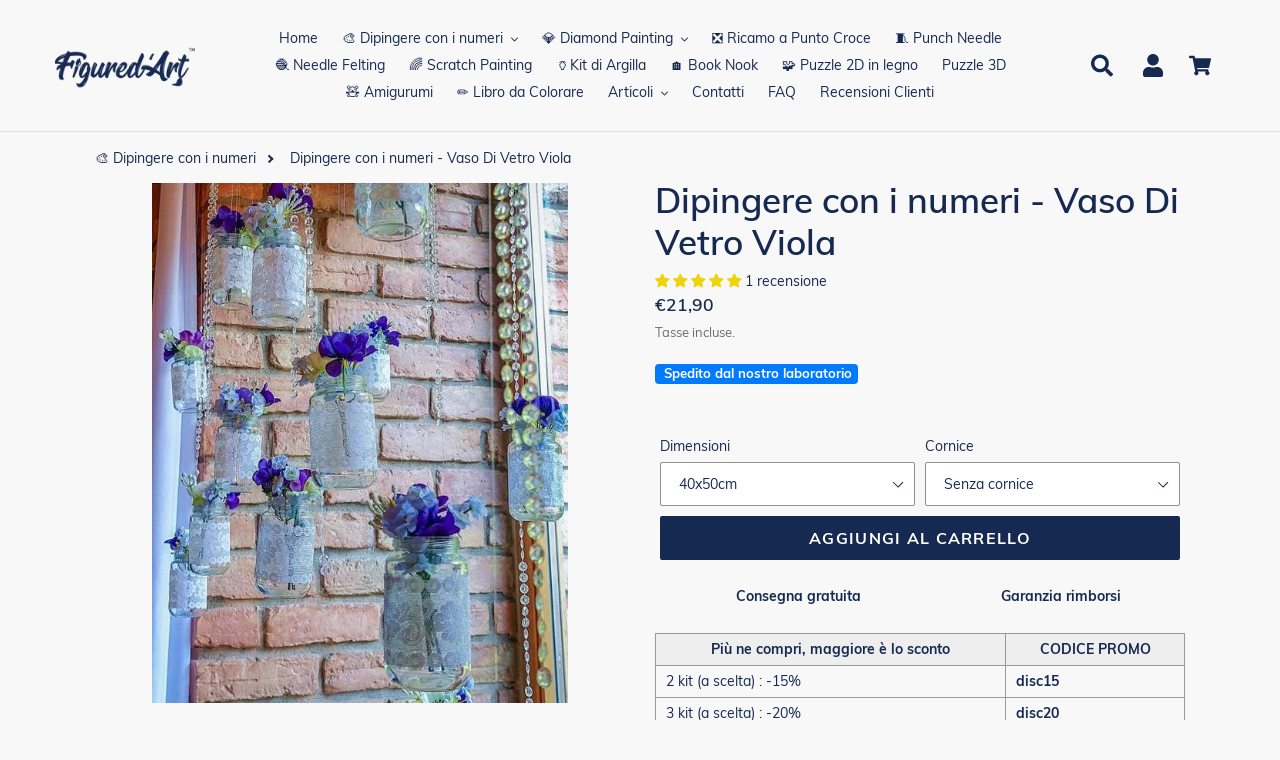

--- FILE ---
content_type: text/html; charset=utf-8
request_url: https://www.figuredart.it/products/dipingere-con-i-numeri-vaso-di-vetro-viola
body_size: 68112
content:
<!doctype html> 
<html class="no-js" lang="it">
  <head>
     <script>(function(w,d,t,r,u){var f,n,i;w[u]=w[u]||[],f=function(){var o={ti:"25152179", enableAutoSpaTracking: true};o.q=w[u],w[u]=new UET(o),w[u].push("pageLoad")},n=d.createElement(t),n.src=r,n.async=1,n.onload=n.onreadystatechange=function(){var s=this.readyState;s&&s!=="loaded"&&s!=="complete"||(f(),n.onload=n.onreadystatechange=null)},i=d.getElementsByTagName(t)[0],i.parentNode.insertBefore(n,i)})(window,document,"script","//bat.bing.com/bat.js","uetq");</script>
    <script>window['otkConsent']={"ad_user_data":true,"ad_personalization":true,"ad_storage":true,"analytics_storage":true,"functionality_storage":false,"personalization_storage":false,"security_storage":false,"url_passthrough":true,"ads_data_redaction":true};function otValidateDefault(t){const a=t[0]??!1,e=t[1]??!1;if(a&&"consent"==a&&e&&"default"==e){const a=t[2]??{};if(Object.values(a).length){const t=Object.values(a).some((t=>"granted"==t));return!t}return!0}return!0}window.dataLayer=[],window.dataLayer.push=function(...t){t.forEach((t=>{otValidateDefault(t)?Array.prototype.push.call(this,t):console.log('g df',t)}))};function _gtag(){dataLayer.push(arguments)}window.OMG_CONSENT_EXTENSION_ENABLED=!1;const otConsentObserver=new MutationObserver((function(e){for(const t of e)if("childList"===t.type){const e=Array.from(t.addedNodes).filter((e=>"SCRIPT"===e.tagName&&1===e.nodeType));for(const t of e){const e=t.getAttribute("src");if(e&&e.includes("consentik-ex-"))return window.OMG_CONSENT_EXTENSION_ENABLED=!0,void otConsentObserver.disconnect()}}}));otConsentObserver.observe(document.documentElement,{childList:!0,subtree:!0}),window.dataLayer=window.dataLayer||[],function(e,t){e.otCookiesGCM={},e.otCookiesGCM={url_passthrough:!1,ads_data_redaction:!1,config:{ad_user_data:"denied",ad_personalization:"denied",ad_storage:"denied",analytics_storage:"denied",functionality_storage:"denied",personalization_storage:"denied",security_storage:"denied",wait_for_update:500, }},_gtag("consent","default",e.otCookiesGCM.config),addEventListener("DOMContentLoaded",(function(){const o=e.otkConsent;let n=function(e,t){const o=e+"=",n=decodeURIComponent(t.cookie),a=n.split(";");for(let e=0;e<a.length;e++){let t=a[e];for(;" "===t.charAt(0);)t=t.substring(1);if(0===t.indexOf(o))return t.substring(o.length,t.length)}return""}("cookiesNotification",t),a=!0;if(n&&e.OMG_CONSENT_EXTENSION_ENABLED){n=JSON.parse(n);const t=n[0].categoriesSelected;a=!t.includes("marketing"),e.otCookiesGCM.config={ad_user_data:o.ad_user_data&&t.includes("marketing")?"granted":"denied",ad_personalization:o.ad_personalization&&t.includes("marketing")?"granted":"denied",ad_storage:o.ad_storage&&t.includes("marketing")?"granted":"denied",analytics_storage:o.analytics_storage&&t.includes("analytics")?"granted":"denied",functionality_storage:o.functionality_storage&&t.includes("necessary")?"granted":"denied",personalization_storage:o.personalization_storage&&t.includes("preferences")?"granted":"denied",security_storage:o.security_storage&&t.includes("necessary")?"granted":"denied"},_gtag("consent","update",e.otCookiesGCM.config),_gtag({event:"OMG-cookie-GCM-update",data:e.otCookiesGCM.config})}e.otCookiesGCM.ads_data_redaction=e.otkConsent.ads_data_redaction&&a,e.otCookiesGCM.url_passthrough=e.otkConsent.url_passthrough,e.otCookiesGCM.ads_data_redaction&&_gtag("set","ads_data_redaction",e.otCookiesGCM.ads_data_redaction),e.otCookiesGCM.url_passthrough&&_gtag("set","url_passthrough",e.otCookiesGCM.url_passthrough)}))}(window,document);
</script>
    <meta charset="utf-8">
    <meta http-equiv="X-UA-Compatible" content="IE=edge,chrome=1">
    <meta name="viewport" content="width=device-width,initial-scale=1">
    <meta name="theme-color" content="#0c85da">
    
    
    <link rel="canonical" href="https://www.figuredart.it/products/dipingere-con-i-numeri-vaso-di-vetro-viola"><link rel="shortcut icon" href="//www.figuredart.it/cdn/shop/files/favicon-32x32_32x32.png?v=1613613475" type="image/png"><title>Dipingere con i numeri - Vaso Di Vetro Viola
&ndash; Figured&#39;Art</title><meta name="description" content="Sviluppa la tua creatività e dipingi come un artista con questo kit per dipingere con i numeri per adulti: Vaso Di Vetro Viola. Un metodo facile rapido e collaudato per raggiungere dei risultati artistici impressionanti!">
    
    <script type="text/javascript" src="https://cdnjs.cloudflare.com/ajax/libs/lodash.js/4.17.21/lodash.min.js" defer="defer"></script>	
    <script src="https://code.jquery.com/jquery-2.2.4.min.js" crossorigin="anonymous" defer="defer"></script>
	
    
    <link href="//www.figuredart.it/cdn/shop/t/39/assets/bootstrap.min.css?v=90869400946681534311730374147" rel="stylesheet" type="text/css" media="all" />
    <script src="//www.figuredart.it/cdn/shop/t/39/assets/bootstrap.min.js?v=35271929837704850651730374147" defer="defer"></script>
    
    <link href="//www.figuredart.it/cdn/shop/t/39/assets/theme.css?v=154289571823723760311730374147" rel="stylesheet" type="text/css" media="all" />
    
    <script>
      var theme = {
        strings: {
          addToCart: "Aggiungi al carrello",
          soldOut: "Esaurito",
          unavailable: "Non disponibile",
          regularPrice: "Prezzo di listino",
          sale: "Promo",
          showMore: "Mostra di Più",
          showLess: "Mostra di meno",
          addressError: "Errore durante la ricerca dell\u0026#39;indirizzo",
          addressNoResults: "La ricerca non ha prodotto alcun risultato per quell’indirizzo",
          addressQueryLimit: "Hai superato il limite di utilizzo dell'API di Google. Considera l’aggiornamento a un \u003ca href=\"https:\/\/developers.google.com\/maps\/premium\/usage-limits\"\u003ePiano Premium\u003c\/a\u003e.",
          authError: "Si è verificato un problema di autenticazione con il tuo account di Google Maps.",
          newWindow: "Apre in una nuova finestra.",
          external: "Apre un sito esterno.",
          newWindowExternal: "Apre un sito esterno in una nuova finestra."
        },
        moneyFormat: "€{{amount_with_comma_separator}}"
      }

        document.documentElement.className = document.documentElement.className.replace('no-js', 'js');
    </script><script src="//www.figuredart.it/cdn/shop/t/39/assets/lazysizes.js?v=68441465964607740661730374147" async="async"></script>
    <script src="//www.figuredart.it/cdn/shop/t/39/assets/vendor.js?v=176935521799461138551730374147" defer="defer"></script>
    <script src="//www.figuredart.it/cdn/shop/t/39/assets/theme.js?v=19877489174089998211739334626" defer="defer"></script>


    <script>window.performance && window.performance.mark && window.performance.mark('shopify.content_for_header.start');</script><meta name="google-site-verification" content="5PUR9RfsGf_Hf3_VLbFRHgwFAyBcn2ISl26etiiGH20">
<meta name="facebook-domain-verification" content="omrwi59ugjzv4s0g1dc47v6hm6c118">
<meta name="facebook-domain-verification" content="moifghsseeraeytnd56qwhp2o7xdyw">
<meta id="shopify-digital-wallet" name="shopify-digital-wallet" content="/52701855929/digital_wallets/dialog">
<meta name="shopify-checkout-api-token" content="75cf71c3a5a45269841cdd62e5626b29">
<meta id="in-context-paypal-metadata" data-shop-id="52701855929" data-venmo-supported="false" data-environment="production" data-locale="it_IT" data-paypal-v4="true" data-currency="EUR">
<link rel="alternate" type="application/json+oembed" href="https://www.figuredart.it/products/dipingere-con-i-numeri-vaso-di-vetro-viola.oembed">
<script async="async" src="/checkouts/internal/preloads.js?locale=it-IT"></script>
<script id="shopify-features" type="application/json">{"accessToken":"75cf71c3a5a45269841cdd62e5626b29","betas":["rich-media-storefront-analytics"],"domain":"www.figuredart.it","predictiveSearch":true,"shopId":52701855929,"locale":"it"}</script>
<script>var Shopify = Shopify || {};
Shopify.shop = "it-figuredart.myshopify.com";
Shopify.locale = "it";
Shopify.currency = {"active":"EUR","rate":"1.0"};
Shopify.country = "IT";
Shopify.theme = {"name":"CNY label change | Big Size Fold change","id":173949813067,"schema_name":"Debut","schema_version":"11.0.1","theme_store_id":null,"role":"main"};
Shopify.theme.handle = "null";
Shopify.theme.style = {"id":null,"handle":null};
Shopify.cdnHost = "www.figuredart.it/cdn";
Shopify.routes = Shopify.routes || {};
Shopify.routes.root = "/";</script>
<script type="module">!function(o){(o.Shopify=o.Shopify||{}).modules=!0}(window);</script>
<script>!function(o){function n(){var o=[];function n(){o.push(Array.prototype.slice.apply(arguments))}return n.q=o,n}var t=o.Shopify=o.Shopify||{};t.loadFeatures=n(),t.autoloadFeatures=n()}(window);</script>
<script id="shop-js-analytics" type="application/json">{"pageType":"product"}</script>
<script defer="defer" async type="module" src="//www.figuredart.it/cdn/shopifycloud/shop-js/modules/v2/client.init-shop-cart-sync_B0kkjBRt.it.esm.js"></script>
<script defer="defer" async type="module" src="//www.figuredart.it/cdn/shopifycloud/shop-js/modules/v2/chunk.common_AgTufRUD.esm.js"></script>
<script type="module">
  await import("//www.figuredart.it/cdn/shopifycloud/shop-js/modules/v2/client.init-shop-cart-sync_B0kkjBRt.it.esm.js");
await import("//www.figuredart.it/cdn/shopifycloud/shop-js/modules/v2/chunk.common_AgTufRUD.esm.js");

  window.Shopify.SignInWithShop?.initShopCartSync?.({"fedCMEnabled":true,"windoidEnabled":true});

</script>
<script>(function() {
  var isLoaded = false;
  function asyncLoad() {
    if (isLoaded) return;
    isLoaded = true;
    var urls = ["\/\/d1liekpayvooaz.cloudfront.net\/apps\/uploadery\/uploadery.js?shop=it-figuredart.myshopify.com","https:\/\/cdn.nfcube.com\/instafeed-ac760df20dc8b407a637fc9e4db9d64e.js?shop=it-figuredart.myshopify.com","https:\/\/cdn.hextom.com\/js\/eventpromotionbar.js?shop=it-figuredart.myshopify.com","https:\/\/bigblueprod-fast-tags.web.app\/shopify\/main.js?shop=it-figuredart.myshopify.com#eyJhbGciOiJFUzI1NiIsImtpZCI6InExZHNwamdqdGUiLCJ0eXAiOiJKV1QifQ.eyJleHAiOjE3NjkwMzMzNTEsImlzcyI6Imh0dHBzOi8vY2hlY2tvdXQtYXBpLmJp","https:\/\/bigblueprod-fast-tags.web.app\/shopify\/2.js?shop=it-figuredart.myshopify.com#Z2JsdWUuY28vIiwic3ViIjoic19maWd1MDAwNSJ9.8Izu9_8d4EZXrZ_DvHDtUbL2_BFDEvDOlHVUpVZJwU-AYMfavpWfS8wZj8yo9wXueYya1_Lh-SNci5N-CkbdhA"];
    for (var i = 0; i < urls.length; i++) {
      var s = document.createElement('script');
      s.type = 'text/javascript';
      s.async = true;
      s.src = urls[i];
      var x = document.getElementsByTagName('script')[0];
      x.parentNode.insertBefore(s, x);
    }
  };
  if(window.attachEvent) {
    window.attachEvent('onload', asyncLoad);
  } else {
    window.addEventListener('load', asyncLoad, false);
  }
})();</script>
<script id="__st">var __st={"a":52701855929,"offset":3600,"reqid":"52f0fb2d-fac8-41fc-ba67-69eaf8f1b6f5-1768791520","pageurl":"www.figuredart.it\/products\/dipingere-con-i-numeri-vaso-di-vetro-viola","u":"3bc2de726a2d","p":"product","rtyp":"product","rid":6213003739321};</script>
<script>window.ShopifyPaypalV4VisibilityTracking = true;</script>
<script id="captcha-bootstrap">!function(){'use strict';const t='contact',e='account',n='new_comment',o=[[t,t],['blogs',n],['comments',n],[t,'customer']],c=[[e,'customer_login'],[e,'guest_login'],[e,'recover_customer_password'],[e,'create_customer']],r=t=>t.map((([t,e])=>`form[action*='/${t}']:not([data-nocaptcha='true']) input[name='form_type'][value='${e}']`)).join(','),a=t=>()=>t?[...document.querySelectorAll(t)].map((t=>t.form)):[];function s(){const t=[...o],e=r(t);return a(e)}const i='password',u='form_key',d=['recaptcha-v3-token','g-recaptcha-response','h-captcha-response',i],f=()=>{try{return window.sessionStorage}catch{return}},m='__shopify_v',_=t=>t.elements[u];function p(t,e,n=!1){try{const o=window.sessionStorage,c=JSON.parse(o.getItem(e)),{data:r}=function(t){const{data:e,action:n}=t;return t[m]||n?{data:e,action:n}:{data:t,action:n}}(c);for(const[e,n]of Object.entries(r))t.elements[e]&&(t.elements[e].value=n);n&&o.removeItem(e)}catch(o){console.error('form repopulation failed',{error:o})}}const l='form_type',E='cptcha';function T(t){t.dataset[E]=!0}const w=window,h=w.document,L='Shopify',v='ce_forms',y='captcha';let A=!1;((t,e)=>{const n=(g='f06e6c50-85a8-45c8-87d0-21a2b65856fe',I='https://cdn.shopify.com/shopifycloud/storefront-forms-hcaptcha/ce_storefront_forms_captcha_hcaptcha.v1.5.2.iife.js',D={infoText:'Protetto da hCaptcha',privacyText:'Privacy',termsText:'Termini'},(t,e,n)=>{const o=w[L][v],c=o.bindForm;if(c)return c(t,g,e,D).then(n);var r;o.q.push([[t,g,e,D],n]),r=I,A||(h.body.append(Object.assign(h.createElement('script'),{id:'captcha-provider',async:!0,src:r})),A=!0)});var g,I,D;w[L]=w[L]||{},w[L][v]=w[L][v]||{},w[L][v].q=[],w[L][y]=w[L][y]||{},w[L][y].protect=function(t,e){n(t,void 0,e),T(t)},Object.freeze(w[L][y]),function(t,e,n,w,h,L){const[v,y,A,g]=function(t,e,n){const i=e?o:[],u=t?c:[],d=[...i,...u],f=r(d),m=r(i),_=r(d.filter((([t,e])=>n.includes(e))));return[a(f),a(m),a(_),s()]}(w,h,L),I=t=>{const e=t.target;return e instanceof HTMLFormElement?e:e&&e.form},D=t=>v().includes(t);t.addEventListener('submit',(t=>{const e=I(t);if(!e)return;const n=D(e)&&!e.dataset.hcaptchaBound&&!e.dataset.recaptchaBound,o=_(e),c=g().includes(e)&&(!o||!o.value);(n||c)&&t.preventDefault(),c&&!n&&(function(t){try{if(!f())return;!function(t){const e=f();if(!e)return;const n=_(t);if(!n)return;const o=n.value;o&&e.removeItem(o)}(t);const e=Array.from(Array(32),(()=>Math.random().toString(36)[2])).join('');!function(t,e){_(t)||t.append(Object.assign(document.createElement('input'),{type:'hidden',name:u})),t.elements[u].value=e}(t,e),function(t,e){const n=f();if(!n)return;const o=[...t.querySelectorAll(`input[type='${i}']`)].map((({name:t})=>t)),c=[...d,...o],r={};for(const[a,s]of new FormData(t).entries())c.includes(a)||(r[a]=s);n.setItem(e,JSON.stringify({[m]:1,action:t.action,data:r}))}(t,e)}catch(e){console.error('failed to persist form',e)}}(e),e.submit())}));const S=(t,e)=>{t&&!t.dataset[E]&&(n(t,e.some((e=>e===t))),T(t))};for(const o of['focusin','change'])t.addEventListener(o,(t=>{const e=I(t);D(e)&&S(e,y())}));const B=e.get('form_key'),M=e.get(l),P=B&&M;t.addEventListener('DOMContentLoaded',(()=>{const t=y();if(P)for(const e of t)e.elements[l].value===M&&p(e,B);[...new Set([...A(),...v().filter((t=>'true'===t.dataset.shopifyCaptcha))])].forEach((e=>S(e,t)))}))}(h,new URLSearchParams(w.location.search),n,t,e,['guest_login'])})(!0,!0)}();</script>
<script integrity="sha256-4kQ18oKyAcykRKYeNunJcIwy7WH5gtpwJnB7kiuLZ1E=" data-source-attribution="shopify.loadfeatures" defer="defer" src="//www.figuredart.it/cdn/shopifycloud/storefront/assets/storefront/load_feature-a0a9edcb.js" crossorigin="anonymous"></script>
<script data-source-attribution="shopify.dynamic_checkout.dynamic.init">var Shopify=Shopify||{};Shopify.PaymentButton=Shopify.PaymentButton||{isStorefrontPortableWallets:!0,init:function(){window.Shopify.PaymentButton.init=function(){};var t=document.createElement("script");t.src="https://www.figuredart.it/cdn/shopifycloud/portable-wallets/latest/portable-wallets.it.js",t.type="module",document.head.appendChild(t)}};
</script>
<script data-source-attribution="shopify.dynamic_checkout.buyer_consent">
  function portableWalletsHideBuyerConsent(e){var t=document.getElementById("shopify-buyer-consent"),n=document.getElementById("shopify-subscription-policy-button");t&&n&&(t.classList.add("hidden"),t.setAttribute("aria-hidden","true"),n.removeEventListener("click",e))}function portableWalletsShowBuyerConsent(e){var t=document.getElementById("shopify-buyer-consent"),n=document.getElementById("shopify-subscription-policy-button");t&&n&&(t.classList.remove("hidden"),t.removeAttribute("aria-hidden"),n.addEventListener("click",e))}window.Shopify?.PaymentButton&&(window.Shopify.PaymentButton.hideBuyerConsent=portableWalletsHideBuyerConsent,window.Shopify.PaymentButton.showBuyerConsent=portableWalletsShowBuyerConsent);
</script>
<script data-source-attribution="shopify.dynamic_checkout.cart.bootstrap">document.addEventListener("DOMContentLoaded",(function(){function t(){return document.querySelector("shopify-accelerated-checkout-cart, shopify-accelerated-checkout")}if(t())Shopify.PaymentButton.init();else{new MutationObserver((function(e,n){t()&&(Shopify.PaymentButton.init(),n.disconnect())})).observe(document.body,{childList:!0,subtree:!0})}}));
</script>
<link id="shopify-accelerated-checkout-styles" rel="stylesheet" media="screen" href="https://www.figuredart.it/cdn/shopifycloud/portable-wallets/latest/accelerated-checkout-backwards-compat.css" crossorigin="anonymous">
<style id="shopify-accelerated-checkout-cart">
        #shopify-buyer-consent {
  margin-top: 1em;
  display: inline-block;
  width: 100%;
}

#shopify-buyer-consent.hidden {
  display: none;
}

#shopify-subscription-policy-button {
  background: none;
  border: none;
  padding: 0;
  text-decoration: underline;
  font-size: inherit;
  cursor: pointer;
}

#shopify-subscription-policy-button::before {
  box-shadow: none;
}

      </style>

<script>window.performance && window.performance.mark && window.performance.mark('shopify.content_for_header.end');</script>


    <!-- Google Fonts -->
	<link rel="stylesheet" type="text/css" href="//fonts.googleapis.com/css?family=Carter+One" />
	
    <!-- Google Site verification -->
<meta name="google-site-verification" content="5PUR9RfsGf_Hf3_VLbFRHgwFAyBcn2ISl26etiiGH20" />
<meta name="google-site-verification" content="PB2mLIxQDS2myjoSYVP9DFEK_YSGDFBU9D3Td1bigfA" />
<script src="//cdn.shopify.com/s/files/1/0603/7530/2276/t/1/assets/globo_checkout.js" type="text/javascript"></script>

<!-- Google Ads -->
<script async type="text/javascript">
  
  gtag('event', 'page_view', {
    ecomm_prodid: 'shopify_FR_6213003739321_38594524053689',
    ecomm_pagetype: 'product',
    ecomm_totalvalue: 21.90
  });
  
</script>

<!-- Global site tag (gtag.js) - Google Analytics -->
<script async src="https://www.googletagmanager.com/gtag/js?id=G-TW9N27W4N5"></script>
<script>
  window.dataLayer = window.dataLayer || [];
  function gtag(){dataLayer.push(arguments);}
  gtag('js', new Date());

  gtag('config', 'G-TW9N27W4N5');
</script>

<!-- UET tag -->
<script>(function(w,d,t,r,u){var f,n,i;w[u]=w[u]||[],f=function(){var o={ti:"25152179"};o.q=w[u],w[u]=new UET(o),w[u].push("pageLoad")},n=d.createElement(t),n.src=r,n.async=1,n.onload=n.onreadystatechange=function(){var s=this.readyState;s&&s!=="loaded"&&s!=="complete"||(f(),n.onload=n.onreadystatechange=null)},i=d.getElementsByTagName(t)[0],i.parentNode.insertBefore(n,i)})(window,document,"script","//bat.bing.com/bat.js","uetq");</script>

    

    <!-- Font Awesome -->
    <script src="https://kit.fontawesome.com/5273465c31.js" crossorigin="anonymous"></script>

    
	  <!-- "snippets/pagefly-header.liquid" was not rendered, the associated app was uninstalled -->
	

 
<!--begin-bc-sf-filter-css-->
  
<!--end-bc-sf-filter-css-->

      <!-- begin Figured'Art features + fixes -->
      <!-- We must put figured-art snippet in the head, because some CSS must apply before DOM init -->
      



<script>
  var faConfig = {
    permanent_domain: 'it-figuredart.myshopify.com',
    country_code: 'it', // infer the country code by domain name
    locale: 'it',  // page related locale, USA/UK have the same locale code (en)
    user_country_code: 'it', // user country
    enable_autocomplete_custom_name_dropdown: true,
    enable_collapsible_description: true,
    collapsible_descClassName: '.boost-pfs-filter-collection-description.rte',
    enable_width_optimized_site_nav: true,
    sku_list_url: '//www.figuredart.it/cdn/shop/t/39/assets/figured-art.sku-list.it.js?v=6183316164984977181761028475',
    template_suffix: '',
    page_type: 'product'
  };

  console.debug("Figured'Art Config:", faConfig);
</script>

<script src="//www.figuredart.it/cdn/shop/t/39/assets/figured-art.js?v=44506941095454623831730374289" defer></script>









  
      <link href="//www.figuredart.it/cdn/shop/t/39/assets/figured-art.site-nav.css?v=95471668231127540031730374147" rel="stylesheet" type="text/css" media="all" />
  


<link href="//www.figuredart.it/cdn/shop/t/39/assets/figured-art.css?v=90547364305097542661730374290" rel="stylesheet" type="text/css" media="all" />

      <!-- end Figured'Art features + fixes -->


 <!--begin-boost-pfs-filter-css-->
   <link rel="preload stylesheet" href="//www.figuredart.it/cdn/shop/t/39/assets/boost-pfs-instant-search.css?v=146474835330714392691730374147" as="style"><link href="//www.figuredart.it/cdn/shop/t/39/assets/boost-pfs-custom.css?v=169983785613459807721730374147" rel="stylesheet" type="text/css" media="all" />
<style data-id="boost-pfs-style">
    .boost-pfs-filter-option-title-text {color: rgba(228,77,77,1);font-size: 21px;font-weight: 800;text-transform: capitalize;}

   .boost-pfs-filter-tree-v .boost-pfs-filter-option-title-text:before {border-top-color: rgba(228,77,77,1);}
    .boost-pfs-filter-tree-v .boost-pfs-filter-option.boost-pfs-filter-option-collapsed .boost-pfs-filter-option-title-text:before {border-bottom-color: rgba(228,77,77,1);}
    .boost-pfs-filter-tree-h .boost-pfs-filter-option-title-heading:before {border-right-color: rgba(228,77,77,1);
        border-bottom-color: rgba(228,77,77,1);}

    .boost-pfs-filter-refine-by .boost-pfs-filter-option-title h3 {}

    .boost-pfs-filter-option-content .boost-pfs-filter-option-item-list .boost-pfs-filter-option-item button,
    .boost-pfs-filter-option-content .boost-pfs-filter-option-item-list .boost-pfs-filter-option-item .boost-pfs-filter-button,
    .boost-pfs-filter-option-range-amount input,
    .boost-pfs-filter-tree-v .boost-pfs-filter-refine-by .boost-pfs-filter-refine-by-items .refine-by-item,
    .boost-pfs-filter-refine-by-wrapper-v .boost-pfs-filter-refine-by .boost-pfs-filter-refine-by-items .refine-by-item,
    .boost-pfs-filter-refine-by .boost-pfs-filter-option-title,
    .boost-pfs-filter-refine-by .boost-pfs-filter-refine-by-items .refine-by-item>a,
    .boost-pfs-filter-refine-by>span,
    .boost-pfs-filter-clear,
    .boost-pfs-filter-clear-all{}
    .boost-pfs-filter-tree-h .boost-pfs-filter-pc .boost-pfs-filter-refine-by-items .refine-by-item .boost-pfs-filter-clear .refine-by-type,
    .boost-pfs-filter-refine-by-wrapper-h .boost-pfs-filter-pc .boost-pfs-filter-refine-by-items .refine-by-item .boost-pfs-filter-clear .refine-by-type {}

    .boost-pfs-filter-option-multi-level-collections .boost-pfs-filter-option-multi-level-list .boost-pfs-filter-option-item .boost-pfs-filter-button-arrow .boost-pfs-arrow:before,
    .boost-pfs-filter-option-multi-level-tag .boost-pfs-filter-option-multi-level-list .boost-pfs-filter-option-item .boost-pfs-filter-button-arrow .boost-pfs-arrow:before {}

    .boost-pfs-filter-refine-by-wrapper-v .boost-pfs-filter-refine-by .boost-pfs-filter-refine-by-items .refine-by-item .boost-pfs-filter-clear:after,
    .boost-pfs-filter-refine-by-wrapper-v .boost-pfs-filter-refine-by .boost-pfs-filter-refine-by-items .refine-by-item .boost-pfs-filter-clear:before,
    .boost-pfs-filter-tree-v .boost-pfs-filter-refine-by .boost-pfs-filter-refine-by-items .refine-by-item .boost-pfs-filter-clear:after,
    .boost-pfs-filter-tree-v .boost-pfs-filter-refine-by .boost-pfs-filter-refine-by-items .refine-by-item .boost-pfs-filter-clear:before,
    .boost-pfs-filter-refine-by-wrapper-h .boost-pfs-filter-pc .boost-pfs-filter-refine-by-items .refine-by-item .boost-pfs-filter-clear:after,
    .boost-pfs-filter-refine-by-wrapper-h .boost-pfs-filter-pc .boost-pfs-filter-refine-by-items .refine-by-item .boost-pfs-filter-clear:before,
    .boost-pfs-filter-tree-h .boost-pfs-filter-pc .boost-pfs-filter-refine-by-items .refine-by-item .boost-pfs-filter-clear:after,
    .boost-pfs-filter-tree-h .boost-pfs-filter-pc .boost-pfs-filter-refine-by-items .refine-by-item .boost-pfs-filter-clear:before {}
    .boost-pfs-filter-option-range-slider .noUi-value-horizontal {}

    .boost-pfs-filter-tree-mobile-button button,
    .boost-pfs-filter-top-sorting-mobile button {font-weight: 500 !important;text-transform: capitalize !important;background: rgba(118,19,19,1) !important;}
    .boost-pfs-filter-top-sorting-mobile button>span:after {}
  </style>

 <!--end-boost-pfs-filter-css-->

 
<!-- BEGIN app block: shopify://apps/judge-me-reviews/blocks/judgeme_core/61ccd3b1-a9f2-4160-9fe9-4fec8413e5d8 --><!-- Start of Judge.me Core -->






<link rel="dns-prefetch" href="https://cdnwidget.judge.me">
<link rel="dns-prefetch" href="https://cdn.judge.me">
<link rel="dns-prefetch" href="https://cdn1.judge.me">
<link rel="dns-prefetch" href="https://api.judge.me">

<script data-cfasync='false' class='jdgm-settings-script'>window.jdgmSettings={"pagination":5,"disable_web_reviews":false,"badge_no_review_text":"Nessuna recensione","badge_n_reviews_text":"{{ n }} recensione/recensioni","badge_star_color":"#efd30b","hide_badge_preview_if_no_reviews":true,"badge_hide_text":false,"enforce_center_preview_badge":false,"widget_title":"Recensioni Clienti","widget_open_form_text":"Scrivi una recensione","widget_close_form_text":"Annulla recensione","widget_refresh_page_text":"Aggiorna pagina","widget_summary_text":"Basato su {{ number_of_reviews }} recensione/recensioni","widget_no_review_text":"Sii il primo a scrivere una recensione","widget_name_field_text":"Nome visualizzato","widget_verified_name_field_text":"Nome Verificato (pubblico)","widget_name_placeholder_text":"Nome visualizzato","widget_required_field_error_text":"Questo campo è obbligatorio.","widget_email_field_text":"Indirizzo email","widget_verified_email_field_text":"Email Verificata (privata, non può essere modificata)","widget_email_placeholder_text":"Il tuo indirizzo email","widget_email_field_error_text":"Inserisci un indirizzo email valido.","widget_rating_field_text":"Valutazione","widget_review_title_field_text":"Titolo Recensione","widget_review_title_placeholder_text":"Dai un titolo alla tua recensione","widget_review_body_field_text":"Contenuto della recensione","widget_review_body_placeholder_text":"Inizia a scrivere qui...","widget_pictures_field_text":"Foto/Video (opzionale)","widget_submit_review_text":"Invia Recensione","widget_submit_verified_review_text":"Invia Recensione Verificata","widget_submit_success_msg_with_auto_publish":"Grazie! Aggiorna la pagina tra qualche momento per vedere la tua recensione. Puoi rimuovere o modificare la tua recensione accedendo a \u003ca href='https://judge.me/login' target='_blank' rel='nofollow noopener'\u003eJudge.me\u003c/a\u003e","widget_submit_success_msg_no_auto_publish":"Grazie! La tua recensione sarà pubblicata non appena sarà approvata dall'amministratore del negozio. Puoi rimuovere o modificare la tua recensione accedendo a \u003ca href='https://judge.me/login' target='_blank' rel='nofollow noopener'\u003eJudge.me\u003c/a\u003e","widget_show_default_reviews_out_of_total_text":"Visualizzazione di {{ n_reviews_shown }} su {{ n_reviews }} recensioni.","widget_show_all_link_text":"Mostra tutte","widget_show_less_link_text":"Mostra meno","widget_author_said_text":"{{ reviewer_name }} ha detto:","widget_days_text":"{{ n }} giorni fa","widget_weeks_text":"{{ n }} settimana/settimane fa","widget_months_text":"{{ n }} mese/mesi fa","widget_years_text":"{{ n }} anno/anni fa","widget_yesterday_text":"Ieri","widget_today_text":"Oggi","widget_replied_text":"\u003e\u003e {{ shop_name }} ha risposto:","widget_read_more_text":"Leggi di più","widget_reviewer_name_as_initial":"","widget_rating_filter_color":"","widget_rating_filter_see_all_text":"Vedi tutte le recensioni","widget_sorting_most_recent_text":"Più Recenti","widget_sorting_highest_rating_text":"Valutazione Più Alta","widget_sorting_lowest_rating_text":"Valutazione Più Bassa","widget_sorting_with_pictures_text":"Solo Foto","widget_sorting_most_helpful_text":"Più Utili","widget_open_question_form_text":"Fai una domanda","widget_reviews_subtab_text":"Recensioni","widget_questions_subtab_text":"Domande","widget_question_label_text":"Domanda","widget_answer_label_text":"Risposta","widget_question_placeholder_text":"Scrivi la tua domanda qui","widget_submit_question_text":"Invia Domanda","widget_question_submit_success_text":"Grazie per la tua domanda! Ti avviseremo quando riceverà una risposta.","widget_star_color":"#efd30b","verified_badge_text":"Verificato","verified_badge_bg_color":"","verified_badge_text_color":"","verified_badge_placement":"left-of-reviewer-name","widget_review_max_height":"","widget_hide_border":false,"widget_social_share":false,"widget_thumb":false,"widget_review_location_show":false,"widget_location_format":"country_iso_code","all_reviews_include_out_of_store_products":true,"all_reviews_out_of_store_text":"(fuori dal negozio)","all_reviews_pagination":100,"all_reviews_product_name_prefix_text":"su","enable_review_pictures":true,"enable_question_anwser":false,"widget_theme":"leex","review_date_format":"mm/dd/yyyy","default_sort_method":"pictures-first","widget_product_reviews_subtab_text":"Recensioni Prodotto","widget_shop_reviews_subtab_text":"Recensioni Negozio","widget_other_products_reviews_text":"Recensioni per altri prodotti","widget_store_reviews_subtab_text":"Recensioni negozio","widget_no_store_reviews_text":"Questo negozio non ha ricevuto ancora recensioni","widget_web_restriction_product_reviews_text":"Questo prodotto non ha ricevuto ancora recensioni","widget_no_items_text":"Nessun elemento trovato","widget_show_more_text":"Mostra di più","widget_write_a_store_review_text":"Lascia una recensione","widget_other_languages_heading":"Recensioni in Altre Lingue","widget_translate_review_text":"Traduci recensione in {{ language }}","widget_translating_review_text":"Traduzione in corso...","widget_show_original_translation_text":"Mostra originale ({{ language }})","widget_translate_review_failed_text":"Impossibile tradurre la recensione.","widget_translate_review_retry_text":"Riprova","widget_translate_review_try_again_later_text":"Riprova più tardi","show_product_url_for_grouped_product":false,"widget_sorting_pictures_first_text":"Prima le Foto","show_pictures_on_all_rev_page_mobile":false,"show_pictures_on_all_rev_page_desktop":false,"floating_tab_hide_mobile_install_preference":false,"floating_tab_button_name":"★ Recensioni","floating_tab_title":"Lasciamo parlare i clienti per noi","floating_tab_button_color":"","floating_tab_button_background_color":"","floating_tab_url":"","floating_tab_url_enabled":true,"floating_tab_tab_style":"text","all_reviews_text_badge_text":"I clienti ci valutano {{ shop.metafields.judgeme.all_reviews_rating | round: 1 }}/5 basato su {{ shop.metafields.judgeme.all_reviews_count }} recensioni.","all_reviews_text_badge_text_branded_style":"{{ shop.metafields.judgeme.all_reviews_rating | round: 1 }} su 5 stelle basato su {{ shop.metafields.judgeme.all_reviews_count }} recensioni","is_all_reviews_text_badge_a_link":false,"show_stars_for_all_reviews_text_badge":false,"all_reviews_text_badge_url":"","all_reviews_text_style":"text","all_reviews_text_color_style":"judgeme_brand_color","all_reviews_text_color":"#108474","all_reviews_text_show_jm_brand":true,"featured_carousel_show_header":true,"featured_carousel_title":"Lasciamo parlare i clienti per noi","testimonials_carousel_title":"I clienti ci dicono","videos_carousel_title":"Storie reali dei clienti","cards_carousel_title":"I clienti ci dicono","featured_carousel_count_text":"da {{ n }} recensioni","featured_carousel_add_link_to_all_reviews_page":false,"featured_carousel_url":"","featured_carousel_show_images":true,"featured_carousel_autoslide_interval":5,"featured_carousel_arrows_on_the_sides":false,"featured_carousel_height":250,"featured_carousel_width":80,"featured_carousel_image_size":0,"featured_carousel_image_height":250,"featured_carousel_arrow_color":"#eeeeee","verified_count_badge_style":"vintage","verified_count_badge_orientation":"horizontal","verified_count_badge_color_style":"judgeme_brand_color","verified_count_badge_color":"#108474","is_verified_count_badge_a_link":false,"verified_count_badge_url":"","verified_count_badge_show_jm_brand":true,"widget_rating_preset_default":5,"widget_first_sub_tab":"product-reviews","widget_show_histogram":true,"widget_histogram_use_custom_color":false,"widget_pagination_use_custom_color":false,"widget_star_use_custom_color":true,"widget_verified_badge_use_custom_color":false,"widget_write_review_use_custom_color":false,"picture_reminder_submit_button":"Upload Pictures","enable_review_videos":true,"mute_video_by_default":false,"widget_sorting_videos_first_text":"Prima i Video","widget_review_pending_text":"In attesa","featured_carousel_items_for_large_screen":3,"social_share_options_order":"Facebook,Twitter","remove_microdata_snippet":false,"disable_json_ld":false,"enable_json_ld_products":false,"preview_badge_show_question_text":false,"preview_badge_no_question_text":"Nessuna domanda","preview_badge_n_question_text":"{{ number_of_questions }} domanda/domande","qa_badge_show_icon":false,"qa_badge_position":"same-row","remove_judgeme_branding":false,"widget_add_search_bar":false,"widget_search_bar_placeholder":"Cerca","widget_sorting_verified_only_text":"Solo verificate","featured_carousel_theme":"default","featured_carousel_show_rating":true,"featured_carousel_show_title":true,"featured_carousel_show_body":true,"featured_carousel_show_date":false,"featured_carousel_show_reviewer":true,"featured_carousel_show_product":false,"featured_carousel_header_background_color":"#108474","featured_carousel_header_text_color":"#ffffff","featured_carousel_name_product_separator":"reviewed","featured_carousel_full_star_background":"#108474","featured_carousel_empty_star_background":"#dadada","featured_carousel_vertical_theme_background":"#f9fafb","featured_carousel_verified_badge_enable":false,"featured_carousel_verified_badge_color":"#108474","featured_carousel_border_style":"round","featured_carousel_review_line_length_limit":3,"featured_carousel_more_reviews_button_text":"Leggi più recensioni","featured_carousel_view_product_button_text":"Visualizza prodotto","all_reviews_page_load_reviews_on":"scroll","all_reviews_page_load_more_text":"Carica Altre Recensioni","disable_fb_tab_reviews":false,"enable_ajax_cdn_cache":false,"widget_public_name_text":"visualizzato pubblicamente come","default_reviewer_name":"John Smith","default_reviewer_name_has_non_latin":true,"widget_reviewer_anonymous":"Anonimo","medals_widget_title":"Medaglie Recensioni Judge.me","medals_widget_background_color":"#f9fafb","medals_widget_position":"footer_all_pages","medals_widget_border_color":"#f9fafb","medals_widget_verified_text_position":"left","medals_widget_use_monochromatic_version":false,"medals_widget_elements_color":"#108474","show_reviewer_avatar":true,"widget_invalid_yt_video_url_error_text":"Non è un URL di video di YouTube","widget_max_length_field_error_text":"Inserisci al massimo {0} caratteri.","widget_show_country_flag":false,"widget_show_collected_via_shop_app":true,"widget_verified_by_shop_badge_style":"light","widget_verified_by_shop_text":"Verificato dal Negozio","widget_show_photo_gallery":false,"widget_load_with_code_splitting":true,"widget_ugc_install_preference":false,"widget_ugc_title":"Fatto da noi, Condiviso da te","widget_ugc_subtitle":"Taggaci per vedere la tua foto in evidenza nella nostra pagina","widget_ugc_arrows_color":"#ffffff","widget_ugc_primary_button_text":"Acquista Ora","widget_ugc_primary_button_background_color":"#108474","widget_ugc_primary_button_text_color":"#ffffff","widget_ugc_primary_button_border_width":"0","widget_ugc_primary_button_border_style":"none","widget_ugc_primary_button_border_color":"#108474","widget_ugc_primary_button_border_radius":"25","widget_ugc_secondary_button_text":"Carica Altro","widget_ugc_secondary_button_background_color":"#ffffff","widget_ugc_secondary_button_text_color":"#108474","widget_ugc_secondary_button_border_width":"2","widget_ugc_secondary_button_border_style":"solid","widget_ugc_secondary_button_border_color":"#108474","widget_ugc_secondary_button_border_radius":"25","widget_ugc_reviews_button_text":"Visualizza Recensioni","widget_ugc_reviews_button_background_color":"#ffffff","widget_ugc_reviews_button_text_color":"#108474","widget_ugc_reviews_button_border_width":"2","widget_ugc_reviews_button_border_style":"solid","widget_ugc_reviews_button_border_color":"#108474","widget_ugc_reviews_button_border_radius":"25","widget_ugc_reviews_button_link_to":"judgeme-reviews-page","widget_ugc_show_post_date":true,"widget_ugc_max_width":"800","widget_rating_metafield_value_type":true,"widget_primary_color":"#162950","widget_enable_secondary_color":false,"widget_secondary_color":"#edf5f5","widget_summary_average_rating_text":"{{ average_rating }} su 5","widget_media_grid_title":"Foto e video dei clienti","widget_media_grid_see_more_text":"Vedi altro","widget_round_style":true,"widget_show_product_medals":true,"widget_verified_by_judgeme_text":"Verificato da Judge.me","widget_show_store_medals":true,"widget_verified_by_judgeme_text_in_store_medals":"Verificato da Judge.me","widget_media_field_exceed_quantity_message":"Spiacenti, possiamo accettare solo {{ max_media }} per una recensione.","widget_media_field_exceed_limit_message":"{{ file_name }} è troppo grande, seleziona un {{ media_type }} inferiore a {{ size_limit }}MB.","widget_review_submitted_text":"Recensione Inviata!","widget_question_submitted_text":"Domanda Inviata!","widget_close_form_text_question":"Annulla","widget_write_your_answer_here_text":"Scrivi la tua risposta qui","widget_enabled_branded_link":true,"widget_show_collected_by_judgeme":true,"widget_reviewer_name_color":"","widget_write_review_text_color":"","widget_write_review_bg_color":"","widget_collected_by_judgeme_text":"raccolto da Judge.me","widget_pagination_type":"load_more","widget_load_more_text":"Carica Altri","widget_load_more_color":"#108474","widget_full_review_text":"Recensione Completa","widget_read_more_reviews_text":"Leggi Più Recensioni","widget_read_questions_text":"Leggi Domande","widget_questions_and_answers_text":"Domande e Risposte","widget_verified_by_text":"Verificato da","widget_verified_text":"Verificato","widget_number_of_reviews_text":"{{ number_of_reviews }} recensioni","widget_back_button_text":"Indietro","widget_next_button_text":"Avanti","widget_custom_forms_filter_button":"Filtri","custom_forms_style":"vertical","widget_show_review_information":false,"how_reviews_are_collected":"Come vengono raccolte le recensioni?","widget_show_review_keywords":false,"widget_gdpr_statement":"Come utilizziamo i tuoi dati: Ti contatteremo solo riguardo alla recensione che hai lasciato, e solo se necessario. Inviando la tua recensione, accetti i \u003ca href='https://judge.me/terms' target='_blank' rel='nofollow noopener'\u003etermini\u003c/a\u003e, le politiche sulla \u003ca href='https://judge.me/privacy' target='_blank' rel='nofollow noopener'\u003eprivacy\u003c/a\u003e e sul \u003ca href='https://judge.me/content-policy' target='_blank' rel='nofollow noopener'\u003econtenuto\u003c/a\u003e di Judge.me.","widget_multilingual_sorting_enabled":false,"widget_translate_review_content_enabled":false,"widget_translate_review_content_method":"manual","popup_widget_review_selection":"automatically_with_pictures","popup_widget_round_border_style":true,"popup_widget_show_title":true,"popup_widget_show_body":true,"popup_widget_show_reviewer":false,"popup_widget_show_product":true,"popup_widget_show_pictures":true,"popup_widget_use_review_picture":true,"popup_widget_show_on_home_page":true,"popup_widget_show_on_product_page":true,"popup_widget_show_on_collection_page":true,"popup_widget_show_on_cart_page":true,"popup_widget_position":"bottom_left","popup_widget_first_review_delay":5,"popup_widget_duration":5,"popup_widget_interval":5,"popup_widget_review_count":5,"popup_widget_hide_on_mobile":true,"review_snippet_widget_round_border_style":true,"review_snippet_widget_card_color":"#FFFFFF","review_snippet_widget_slider_arrows_background_color":"#FFFFFF","review_snippet_widget_slider_arrows_color":"#000000","review_snippet_widget_star_color":"#108474","show_product_variant":false,"all_reviews_product_variant_label_text":"Variante: ","widget_show_verified_branding":false,"widget_ai_summary_title":"I clienti dicono","widget_ai_summary_disclaimer":"Riepilogo delle recensioni alimentato dall'IA basato sulle recensioni recenti dei clienti","widget_show_ai_summary":false,"widget_show_ai_summary_bg":false,"widget_show_review_title_input":true,"redirect_reviewers_invited_via_email":"review_widget","request_store_review_after_product_review":false,"request_review_other_products_in_order":false,"review_form_color_scheme":"default","review_form_corner_style":"square","review_form_star_color":{},"review_form_text_color":"#333333","review_form_background_color":"#ffffff","review_form_field_background_color":"#fafafa","review_form_button_color":{},"review_form_button_text_color":"#ffffff","review_form_modal_overlay_color":"#000000","review_content_screen_title_text":"Come valuteresti questo prodotto?","review_content_introduction_text":"Ci piacerebbe se condividessi qualcosa sulla tua esperienza.","store_review_form_title_text":"Come valuteresti questo negozio?","store_review_form_introduction_text":"Ci piacerebbe se condividessi qualcosa sulla tua esperienza.","show_review_guidance_text":true,"one_star_review_guidance_text":"Pessimo","five_star_review_guidance_text":"Ottimo","customer_information_screen_title_text":"Su di te","customer_information_introduction_text":"Per favore, raccontaci di più su di te.","custom_questions_screen_title_text":"La tua esperienza in dettaglio","custom_questions_introduction_text":"Ecco alcune domande per aiutarci a capire meglio la tua esperienza.","review_submitted_screen_title_text":"Grazie per la tua recensione!","review_submitted_screen_thank_you_text":"La stiamo elaborando e apparirà presto nel negozio.","review_submitted_screen_email_verification_text":"Per favore conferma il tuo indirizzo email cliccando sul link che ti abbiamo appena inviato. Questo ci aiuta a mantenere le recensioni autentiche.","review_submitted_request_store_review_text":"Vorresti condividere la tua esperienza di acquisto con noi?","review_submitted_review_other_products_text":"Vorresti recensire questi prodotti?","store_review_screen_title_text":"Vuoi condividere la tua esperienza di shopping con noi?","store_review_introduction_text":"Valutiamo la tua opinione e la usiamo per migliorare. Per favore condividi le tue opinioni o suggerimenti.","reviewer_media_screen_title_picture_text":"Condividi una foto","reviewer_media_introduction_picture_text":"Carica una foto per supportare la tua recensione.","reviewer_media_screen_title_video_text":"Condividi un video","reviewer_media_introduction_video_text":"Carica un video per supportare la tua recensione.","reviewer_media_screen_title_picture_or_video_text":"Condividi una foto o un video","reviewer_media_introduction_picture_or_video_text":"Carica una foto o un video per supportare la tua recensione.","reviewer_media_youtube_url_text":"Incolla qui il tuo URL Youtube","advanced_settings_next_step_button_text":"Avanti","advanced_settings_close_review_button_text":"Chiudi","modal_write_review_flow":true,"write_review_flow_required_text":"Obbligatorio","write_review_flow_privacy_message_text":"Respettiamo la tua privacy.","write_review_flow_anonymous_text":"Recensione anonima","write_review_flow_visibility_text":"Non sarà visibile per altri clienti.","write_review_flow_multiple_selection_help_text":"Seleziona quanti ne vuoi","write_review_flow_single_selection_help_text":"Seleziona una opzione","write_review_flow_required_field_error_text":"Questo campo è obbligatorio","write_review_flow_invalid_email_error_text":"Per favore inserisci un indirizzo email valido","write_review_flow_max_length_error_text":"Max. {{ max_length }} caratteri.","write_review_flow_media_upload_text":"\u003cb\u003eClicca per caricare\u003c/b\u003e o trascina e rilascia","write_review_flow_gdpr_statement":"Ti contatteremo solo riguardo alla tua recensione se necessario. Inviando la tua recensione, accetti i nostri \u003ca href='https://judge.me/terms' target='_blank' rel='nofollow noopener'\u003etermini e condizioni\u003c/a\u003e e la \u003ca href='https://judge.me/privacy' target='_blank' rel='nofollow noopener'\u003epolitica sulla privacy\u003c/a\u003e.","rating_only_reviews_enabled":false,"show_negative_reviews_help_screen":false,"new_review_flow_help_screen_rating_threshold":3,"negative_review_resolution_screen_title_text":"Raccontaci di più","negative_review_resolution_text":"La tua esperienza è importante per noi. Se ci sono stati problemi con il tuo acquisto, siamo qui per aiutarti. Non esitare a contattarci, ci piacerebbe avere l'opportunità di sistemare le cose.","negative_review_resolution_button_text":"Contattaci","negative_review_resolution_proceed_with_review_text":"Lascia una recensione","negative_review_resolution_subject":"Problema con l'acquisto da {{ shop_name }}.{{ order_name }}","preview_badge_collection_page_install_status":false,"widget_review_custom_css":"","preview_badge_custom_css":"","preview_badge_stars_count":"5-stars","featured_carousel_custom_css":"","floating_tab_custom_css":"","all_reviews_widget_custom_css":"","medals_widget_custom_css":"","verified_badge_custom_css":"","all_reviews_text_custom_css":"","transparency_badges_collected_via_store_invite":false,"transparency_badges_from_another_provider":false,"transparency_badges_collected_from_store_visitor":false,"transparency_badges_collected_by_verified_review_provider":false,"transparency_badges_earned_reward":false,"transparency_badges_collected_via_store_invite_text":"Recensione raccolta tramite invito al negozio","transparency_badges_from_another_provider_text":"Recensione raccolta da un altro provider","transparency_badges_collected_from_store_visitor_text":"Recensione raccolta da un visitatore del negozio","transparency_badges_written_in_google_text":"Recensione scritta in Google","transparency_badges_written_in_etsy_text":"Recensione scritta in Etsy","transparency_badges_written_in_shop_app_text":"Recensione scritta in Shop App","transparency_badges_earned_reward_text":"Recensione ha vinto un premio per un acquisto futuro","product_review_widget_per_page":10,"widget_store_review_label_text":"Recensione del negozio","checkout_comment_extension_title_on_product_page":"Customer Comments","checkout_comment_extension_num_latest_comment_show":5,"checkout_comment_extension_format":"name_and_timestamp","checkout_comment_customer_name":"last_initial","checkout_comment_comment_notification":true,"preview_badge_collection_page_install_preference":true,"preview_badge_home_page_install_preference":false,"preview_badge_product_page_install_preference":true,"review_widget_install_preference":"","review_carousel_install_preference":false,"floating_reviews_tab_install_preference":"none","verified_reviews_count_badge_install_preference":false,"all_reviews_text_install_preference":false,"review_widget_best_location":true,"judgeme_medals_install_preference":false,"review_widget_revamp_enabled":false,"review_widget_qna_enabled":false,"review_widget_header_theme":"minimal","review_widget_widget_title_enabled":true,"review_widget_header_text_size":"medium","review_widget_header_text_weight":"regular","review_widget_average_rating_style":"compact","review_widget_bar_chart_enabled":true,"review_widget_bar_chart_type":"numbers","review_widget_bar_chart_style":"standard","review_widget_expanded_media_gallery_enabled":false,"review_widget_reviews_section_theme":"standard","review_widget_image_style":"thumbnails","review_widget_review_image_ratio":"square","review_widget_stars_size":"medium","review_widget_verified_badge":"standard_text","review_widget_review_title_text_size":"medium","review_widget_review_text_size":"medium","review_widget_review_text_length":"medium","review_widget_number_of_columns_desktop":3,"review_widget_carousel_transition_speed":5,"review_widget_custom_questions_answers_display":"always","review_widget_button_text_color":"#FFFFFF","review_widget_text_color":"#000000","review_widget_lighter_text_color":"#7B7B7B","review_widget_corner_styling":"soft","review_widget_review_word_singular":"recensione","review_widget_review_word_plural":"recensioni","review_widget_voting_label":"Utile?","review_widget_shop_reply_label":"Risposta da {{ shop_name }}:","review_widget_filters_title":"Filtri","qna_widget_question_word_singular":"Domanda","qna_widget_question_word_plural":"Domande","qna_widget_answer_reply_label":"Risposta da {{ answerer_name }}:","qna_content_screen_title_text":"Pose una domanda su questo prodotto","qna_widget_question_required_field_error_text":"Per favore inserisci la tua domanda.","qna_widget_flow_gdpr_statement":"Ti contatteremo solo riguardo alla tua domanda se necessario. Inviando la tua domanda, accetti i nostri \u003ca href='https://judge.me/terms' target='_blank' rel='nofollow noopener'\u003etermini e condizioni\u003c/a\u003e e la \u003ca href='https://judge.me/privacy' target='_blank' rel='nofollow noopener'\u003epolitica sulla privacy\u003c/a\u003e.","qna_widget_question_submitted_text":"Grazie per la tua domanda!","qna_widget_close_form_text_question":"Chiudi","qna_widget_question_submit_success_text":"Ti invieremo un'email quando risponderemo alla tua domanda.","all_reviews_widget_v2025_enabled":false,"all_reviews_widget_v2025_header_theme":"default","all_reviews_widget_v2025_widget_title_enabled":true,"all_reviews_widget_v2025_header_text_size":"medium","all_reviews_widget_v2025_header_text_weight":"regular","all_reviews_widget_v2025_average_rating_style":"compact","all_reviews_widget_v2025_bar_chart_enabled":true,"all_reviews_widget_v2025_bar_chart_type":"numbers","all_reviews_widget_v2025_bar_chart_style":"standard","all_reviews_widget_v2025_expanded_media_gallery_enabled":false,"all_reviews_widget_v2025_show_store_medals":true,"all_reviews_widget_v2025_show_photo_gallery":true,"all_reviews_widget_v2025_show_review_keywords":false,"all_reviews_widget_v2025_show_ai_summary":false,"all_reviews_widget_v2025_show_ai_summary_bg":false,"all_reviews_widget_v2025_add_search_bar":false,"all_reviews_widget_v2025_default_sort_method":"most-recent","all_reviews_widget_v2025_reviews_per_page":10,"all_reviews_widget_v2025_reviews_section_theme":"default","all_reviews_widget_v2025_image_style":"thumbnails","all_reviews_widget_v2025_review_image_ratio":"square","all_reviews_widget_v2025_stars_size":"medium","all_reviews_widget_v2025_verified_badge":"bold_badge","all_reviews_widget_v2025_review_title_text_size":"medium","all_reviews_widget_v2025_review_text_size":"medium","all_reviews_widget_v2025_review_text_length":"medium","all_reviews_widget_v2025_number_of_columns_desktop":3,"all_reviews_widget_v2025_carousel_transition_speed":5,"all_reviews_widget_v2025_custom_questions_answers_display":"always","all_reviews_widget_v2025_show_product_variant":false,"all_reviews_widget_v2025_show_reviewer_avatar":true,"all_reviews_widget_v2025_reviewer_name_as_initial":"","all_reviews_widget_v2025_review_location_show":false,"all_reviews_widget_v2025_location_format":"","all_reviews_widget_v2025_show_country_flag":false,"all_reviews_widget_v2025_verified_by_shop_badge_style":"light","all_reviews_widget_v2025_social_share":false,"all_reviews_widget_v2025_social_share_options_order":"Facebook,Twitter,LinkedIn,Pinterest","all_reviews_widget_v2025_pagination_type":"standard","all_reviews_widget_v2025_button_text_color":"#FFFFFF","all_reviews_widget_v2025_text_color":"#000000","all_reviews_widget_v2025_lighter_text_color":"#7B7B7B","all_reviews_widget_v2025_corner_styling":"soft","all_reviews_widget_v2025_title":"Recensioni clienti","all_reviews_widget_v2025_ai_summary_title":"I clienti dicono di questo negozio","all_reviews_widget_v2025_no_review_text":"Sii il primo a scrivere una recensione","platform":"shopify","branding_url":"https://app.judge.me/reviews/stores/www.figuredart.it","branding_text":"Powered by Judge.me","locale":"en","reply_name":"Figured'Art","widget_version":"3.0","footer":true,"autopublish":false,"review_dates":true,"enable_custom_form":false,"shop_use_review_site":true,"shop_locale":"it","enable_multi_locales_translations":false,"show_review_title_input":true,"review_verification_email_status":"always","can_be_branded":false,"reply_name_text":"Figured'Art"};</script> <style class='jdgm-settings-style'>.jdgm-xx{left:0}:root{--jdgm-primary-color: #162950;--jdgm-secondary-color: rgba(22,41,80,0.1);--jdgm-star-color: #efd30b;--jdgm-write-review-text-color: white;--jdgm-write-review-bg-color: #162950;--jdgm-paginate-color: #162950;--jdgm-border-radius: 10;--jdgm-reviewer-name-color: #162950}.jdgm-histogram__bar-content{background-color:#162950}.jdgm-rev[data-verified-buyer=true] .jdgm-rev__icon.jdgm-rev__icon:after,.jdgm-rev__buyer-badge.jdgm-rev__buyer-badge{color:white;background-color:#162950}.jdgm-review-widget--small .jdgm-gallery.jdgm-gallery .jdgm-gallery__thumbnail-link:nth-child(8) .jdgm-gallery__thumbnail-wrapper.jdgm-gallery__thumbnail-wrapper:before{content:"Vedi altro"}@media only screen and (min-width: 768px){.jdgm-gallery.jdgm-gallery .jdgm-gallery__thumbnail-link:nth-child(8) .jdgm-gallery__thumbnail-wrapper.jdgm-gallery__thumbnail-wrapper:before{content:"Vedi altro"}}.jdgm-preview-badge .jdgm-star.jdgm-star{color:#efd30b}.jdgm-prev-badge[data-average-rating='0.00']{display:none !important}.jdgm-author-all-initials{display:none !important}.jdgm-author-last-initial{display:none !important}.jdgm-rev-widg__title{visibility:hidden}.jdgm-rev-widg__summary-text{visibility:hidden}.jdgm-prev-badge__text{visibility:hidden}.jdgm-rev__prod-link-prefix:before{content:'su'}.jdgm-rev__variant-label:before{content:'Variante: '}.jdgm-rev__out-of-store-text:before{content:'(fuori dal negozio)'}@media only screen and (min-width: 768px){.jdgm-rev__pics .jdgm-rev_all-rev-page-picture-separator,.jdgm-rev__pics .jdgm-rev__product-picture{display:none}}@media only screen and (max-width: 768px){.jdgm-rev__pics .jdgm-rev_all-rev-page-picture-separator,.jdgm-rev__pics .jdgm-rev__product-picture{display:none}}.jdgm-preview-badge[data-template="index"]{display:none !important}.jdgm-verified-count-badget[data-from-snippet="true"]{display:none !important}.jdgm-carousel-wrapper[data-from-snippet="true"]{display:none !important}.jdgm-all-reviews-text[data-from-snippet="true"]{display:none !important}.jdgm-medals-section[data-from-snippet="true"]{display:none !important}.jdgm-ugc-media-wrapper[data-from-snippet="true"]{display:none !important}.jdgm-rev__transparency-badge[data-badge-type="review_collected_via_store_invitation"]{display:none !important}.jdgm-rev__transparency-badge[data-badge-type="review_collected_from_another_provider"]{display:none !important}.jdgm-rev__transparency-badge[data-badge-type="review_collected_from_store_visitor"]{display:none !important}.jdgm-rev__transparency-badge[data-badge-type="review_written_in_etsy"]{display:none !important}.jdgm-rev__transparency-badge[data-badge-type="review_written_in_google_business"]{display:none !important}.jdgm-rev__transparency-badge[data-badge-type="review_written_in_shop_app"]{display:none !important}.jdgm-rev__transparency-badge[data-badge-type="review_earned_for_future_purchase"]{display:none !important}.jdgm-review-snippet-widget .jdgm-rev-snippet-widget__cards-container .jdgm-rev-snippet-card{border-radius:8px;background:#fff}.jdgm-review-snippet-widget .jdgm-rev-snippet-widget__cards-container .jdgm-rev-snippet-card__rev-rating .jdgm-star{color:#108474}.jdgm-review-snippet-widget .jdgm-rev-snippet-widget__prev-btn,.jdgm-review-snippet-widget .jdgm-rev-snippet-widget__next-btn{border-radius:50%;background:#fff}.jdgm-review-snippet-widget .jdgm-rev-snippet-widget__prev-btn>svg,.jdgm-review-snippet-widget .jdgm-rev-snippet-widget__next-btn>svg{fill:#000}.jdgm-full-rev-modal.rev-snippet-widget .jm-mfp-container .jm-mfp-content,.jdgm-full-rev-modal.rev-snippet-widget .jm-mfp-container .jdgm-full-rev__icon,.jdgm-full-rev-modal.rev-snippet-widget .jm-mfp-container .jdgm-full-rev__pic-img,.jdgm-full-rev-modal.rev-snippet-widget .jm-mfp-container .jdgm-full-rev__reply{border-radius:8px}.jdgm-full-rev-modal.rev-snippet-widget .jm-mfp-container .jdgm-full-rev[data-verified-buyer="true"] .jdgm-full-rev__icon::after{border-radius:8px}.jdgm-full-rev-modal.rev-snippet-widget .jm-mfp-container .jdgm-full-rev .jdgm-rev__buyer-badge{border-radius:calc( 8px / 2 )}.jdgm-full-rev-modal.rev-snippet-widget .jm-mfp-container .jdgm-full-rev .jdgm-full-rev__replier::before{content:'Figured&#39;Art'}.jdgm-full-rev-modal.rev-snippet-widget .jm-mfp-container .jdgm-full-rev .jdgm-full-rev__product-button{border-radius:calc( 8px * 6 )}
</style> <style class='jdgm-settings-style'></style> <script data-cfasync="false" type="text/javascript" async src="https://cdnwidget.judge.me/shopify_v2/leex.js" id="judgeme_widget_leex_js"></script>
<link id="judgeme_widget_leex_css" rel="stylesheet" type="text/css" media="nope!" onload="this.media='all'" href="https://cdnwidget.judge.me/widget_v3/theme/leex.css">

  
  
  
  <style class='jdgm-miracle-styles'>
  @-webkit-keyframes jdgm-spin{0%{-webkit-transform:rotate(0deg);-ms-transform:rotate(0deg);transform:rotate(0deg)}100%{-webkit-transform:rotate(359deg);-ms-transform:rotate(359deg);transform:rotate(359deg)}}@keyframes jdgm-spin{0%{-webkit-transform:rotate(0deg);-ms-transform:rotate(0deg);transform:rotate(0deg)}100%{-webkit-transform:rotate(359deg);-ms-transform:rotate(359deg);transform:rotate(359deg)}}@font-face{font-family:'JudgemeStar';src:url("[data-uri]") format("woff");font-weight:normal;font-style:normal}.jdgm-star{font-family:'JudgemeStar';display:inline !important;text-decoration:none !important;padding:0 4px 0 0 !important;margin:0 !important;font-weight:bold;opacity:1;-webkit-font-smoothing:antialiased;-moz-osx-font-smoothing:grayscale}.jdgm-star:hover{opacity:1}.jdgm-star:last-of-type{padding:0 !important}.jdgm-star.jdgm--on:before{content:"\e000"}.jdgm-star.jdgm--off:before{content:"\e001"}.jdgm-star.jdgm--half:before{content:"\e002"}.jdgm-widget *{margin:0;line-height:1.4;-webkit-box-sizing:border-box;-moz-box-sizing:border-box;box-sizing:border-box;-webkit-overflow-scrolling:touch}.jdgm-hidden{display:none !important;visibility:hidden !important}.jdgm-temp-hidden{display:none}.jdgm-spinner{width:40px;height:40px;margin:auto;border-radius:50%;border-top:2px solid #eee;border-right:2px solid #eee;border-bottom:2px solid #eee;border-left:2px solid #ccc;-webkit-animation:jdgm-spin 0.8s infinite linear;animation:jdgm-spin 0.8s infinite linear}.jdgm-prev-badge{display:block !important}

</style>


  
  
   


<script data-cfasync='false' class='jdgm-script'>
!function(e){window.jdgm=window.jdgm||{},jdgm.CDN_HOST="https://cdnwidget.judge.me/",jdgm.CDN_HOST_ALT="https://cdn2.judge.me/cdn/widget_frontend/",jdgm.API_HOST="https://api.judge.me/",jdgm.CDN_BASE_URL="https://cdn.shopify.com/extensions/019bc7fe-07a5-7fc5-85e3-4a4175980733/judgeme-extensions-296/assets/",
jdgm.docReady=function(d){(e.attachEvent?"complete"===e.readyState:"loading"!==e.readyState)?
setTimeout(d,0):e.addEventListener("DOMContentLoaded",d)},jdgm.loadCSS=function(d,t,o,a){
!o&&jdgm.loadCSS.requestedUrls.indexOf(d)>=0||(jdgm.loadCSS.requestedUrls.push(d),
(a=e.createElement("link")).rel="stylesheet",a.class="jdgm-stylesheet",a.media="nope!",
a.href=d,a.onload=function(){this.media="all",t&&setTimeout(t)},e.body.appendChild(a))},
jdgm.loadCSS.requestedUrls=[],jdgm.loadJS=function(e,d){var t=new XMLHttpRequest;
t.onreadystatechange=function(){4===t.readyState&&(Function(t.response)(),d&&d(t.response))},
t.open("GET",e),t.onerror=function(){if(e.indexOf(jdgm.CDN_HOST)===0&&jdgm.CDN_HOST_ALT!==jdgm.CDN_HOST){var f=e.replace(jdgm.CDN_HOST,jdgm.CDN_HOST_ALT);jdgm.loadJS(f,d)}},t.send()},jdgm.docReady((function(){(window.jdgmLoadCSS||e.querySelectorAll(
".jdgm-widget, .jdgm-all-reviews-page").length>0)&&(jdgmSettings.widget_load_with_code_splitting?
parseFloat(jdgmSettings.widget_version)>=3?jdgm.loadCSS(jdgm.CDN_HOST+"widget_v3/base.css"):
jdgm.loadCSS(jdgm.CDN_HOST+"widget/base.css"):jdgm.loadCSS(jdgm.CDN_HOST+"shopify_v2.css"),
jdgm.loadJS(jdgm.CDN_HOST+"loa"+"der.js"))}))}(document);
</script>
<noscript><link rel="stylesheet" type="text/css" media="all" href="https://cdnwidget.judge.me/shopify_v2.css"></noscript>

<!-- BEGIN app snippet: theme_fix_tags --><script>
  (function() {
    var jdgmThemeFixes = {"173949813067":{"html":"","css":".jdgm-rev-widg__sort-wrapper {\n    text-align: left !important;\n}\n\n.jdgm-medals-wrapper {\n    display: none !important;\n}\n\n.jdgm-prev-badge {\n  cursor: pointer !important;\n}\n\n@media screen and (min-width: 800px) {\n    .jdgm-rev.jdgm-divider-top.jdgm--done-setup.jdgm--leex-done-setup {\n        width: calc(25% - 12px) !important;\n    }\n}\n\n.jdgm-rev.jdgm-divider-top.jdgm--done-setup.jdgm--leex-done-setup {  \n  padding: 0 0 16px !important;\n  display: flex;\n  flex-direction: column;\n  border-radius: 1px !important;\n}\n\n.jdgm-rev.jdgm-divider-top.jdgm--done-setup.jdgm--leex-done-setup {  \n  padding: 0 0 16px !important;\n  display: flex;\n  flex-direction: column;\n}\n\n.jdgm-rev.jdgm-divider-top.jdgm--done-setup.jdgm--leex-done-setup:not(:has(.jdgm-rev__pics)) .jdgm-rev__header {\n    margin-top: 16px;\n}\n\n.jdgm-all-reviews-page__wrapper {\n    max-width: unset !important;\n}\n\n.jdgm-rev__pic-link {\n    border: none !important;\n}\n\n.jdgm-rev .jdgm-rev__pics {\n    white-space: unset;\n    order: -1;\n  \tmargin: 0 0 10px 0 !important;\n}\n\n.jdgm-rev .jdgm-rev__content,\n.jdgm-rev__header,\n.jdgm-rev__actions{\n    padding: 0 16px;\n}\n\n\n.jdgm-rev__pic-link:not(:first-child) {\n\ttransform: translateX(16px);\n}\n\n.jdgm-rev__pic-img.jdgm-rev__pic-img {\n    border-radius: 1px;\n}\n\na.jdgm-btn.jdgm-btn--solid.jdgm-paginate__load-more {\n    color: white !important;\n}\n\n.jdgm-rev-widg {\n\tpadding: 24px 0 !important;\n}\n\n","js":"document.addEventListener('DOMContentLoaded', function () {\n  const trigger = document.querySelector('.jdgm-prev-badge');\n  const target = document.querySelector('.jdgm-all-reviews-widget');\n\n  if (trigger \u0026\u0026 target) {\n    trigger.addEventListener('click', function (e) {\n      e.preventDefault(); \/\/ prevent any default link behavior\n      target.scrollIntoView({ behavior: 'smooth', block: 'start' });\n    });\n  }\n});"}};
    if (!jdgmThemeFixes) return;
    var thisThemeFix = jdgmThemeFixes[Shopify.theme.id];
    if (!thisThemeFix) return;

    if (thisThemeFix.html) {
      document.addEventListener("DOMContentLoaded", function() {
        var htmlDiv = document.createElement('div');
        htmlDiv.classList.add('jdgm-theme-fix-html');
        htmlDiv.innerHTML = thisThemeFix.html;
        document.body.append(htmlDiv);
      });
    };

    if (thisThemeFix.css) {
      var styleTag = document.createElement('style');
      styleTag.classList.add('jdgm-theme-fix-style');
      styleTag.innerHTML = thisThemeFix.css;
      document.head.append(styleTag);
    };

    if (thisThemeFix.js) {
      var scriptTag = document.createElement('script');
      scriptTag.classList.add('jdgm-theme-fix-script');
      scriptTag.innerHTML = thisThemeFix.js;
      document.head.append(scriptTag);
    };
  })();
</script>
<!-- END app snippet -->
<!-- End of Judge.me Core -->



<!-- END app block --><!-- BEGIN app block: shopify://apps/consentik-cookie/blocks/omega-cookies-notification/13cba824-a338-452e-9b8e-c83046a79f21 --><script type="text/javascript" src="https://cdn.shopify.com/extensions/019bc607-8383-7b61-9618-f914d3f94be7/consentik-ex-202601161558/assets/jQueryOT.min.js" defer></script>

<script>
    window.otCKAppData = {};
    var otCKRequestDataInfo = {};
    var otCKRootLink = '';
    var otCKSettings = {};
    window.OCBCookies = []
    window.OCBCategories = []
    window['otkConsent'] = window['otkConsent'] || {};
    window.otJQuerySource = "https://cdn.shopify.com/extensions/019bc607-8383-7b61-9618-f914d3f94be7/consentik-ex-202601161558/assets/jQueryOT.min.js"
</script>



    <script>
        console.log('UN ACTIVE CROSS', )
        function __remvoveCookie(name) {
            document.cookie = name + '=; expires=Thu, 01 Jan 1970 00:00:00 UTC; path=/;';
        }

        __remvoveCookie('__cross_accepted');
    </script>





    <script>
        let otCKEnableDebugger = 0;
    </script>


    <script>
        window.otResetConsentData = {"oldKey":null,"current":"_consentik_cookie","consent":[]};
    </script>



    <script>
        window.cstCookiesData = {"rootLink":"https://apps.consentik.com/consentik","cookies":[{"id":14452843,"cookie_status":true,"cookie_name":"_ab","cookie_description":"Used in connection with access to admin.","category_id":42706,"platform":"Shopify","domain":"shopify.com","retention_period":"session","privacy_link":null,"wildcard":false,"expired_time":"session","type":null},{"id":14452844,"cookie_status":true,"cookie_name":"_secure_session_id","cookie_description":"Used in connection with navigation through a storefront.\r\n","category_id":42706,"platform":"Shopify","domain":"shopify.com","retention_period":"session","privacy_link":null,"wildcard":false,"expired_time":"session","type":null},{"id":14452845,"cookie_status":true,"cookie_name":"Cart","cookie_description":"Used in connection with shopping cart.\r\n","category_id":42706,"platform":"Shopify","domain":"shopify.com","retention_period":"14 days","privacy_link":null,"wildcard":false,"expired_time":"14 days","type":null},{"id":14452846,"cookie_status":true,"cookie_name":"cart_currency","cookie_description":"Used in connection with shopping cart.\r\n","category_id":42706,"platform":"Shopify","domain":"shopify.com","retention_period":"14 days","privacy_link":null,"wildcard":false,"expired_time":"14 days","type":null},{"id":14452847,"cookie_status":true,"cookie_name":"cart_sig","cookie_description":"Used in connection with checkout.\r\n","category_id":42706,"platform":"Shopify","domain":"shopify.com","retention_period":"14 days","privacy_link":null,"wildcard":false,"expired_time":"14 days","type":null},{"id":14452848,"cookie_status":true,"cookie_name":"cart_ts","cookie_description":"Used in connection with checkout.\r\n","category_id":42706,"platform":"Shopify","domain":"shopify.com","retention_period":"14 days","privacy_link":null,"wildcard":false,"expired_time":"14 days","type":null},{"id":14452849,"cookie_status":true,"cookie_name":"cart_ver","cookie_description":"Used in connection with shopping cart.\r\n","category_id":42706,"platform":"Shopify","domain":"","retention_period":"2 weeks","privacy_link":null,"wildcard":false,"expired_time":"2 weeks","type":null},{"id":14452850,"cookie_status":true,"cookie_name":"checkout","cookie_description":"Used in connection with checkout.","category_id":42706,"platform":null,"domain":null,"retention_period":null,"privacy_link":null,"wildcard":false,"expired_time":null,"type":null},{"id":14452851,"cookie_status":true,"cookie_name":"checkout_token","cookie_description":"Used in connection with checkout.\r\n","category_id":42706,"platform":"Shopify","domain":"shopify.com","retention_period":"14 days","privacy_link":null,"wildcard":false,"expired_time":"14 days","type":null},{"id":14452852,"cookie_status":true,"cookie_name":"cookietest","cookie_description":"Used in connection with navigation through a storefront.","category_id":42706,"platform":null,"domain":null,"retention_period":null,"privacy_link":null,"wildcard":false,"expired_time":null,"type":null},{"id":14452853,"cookie_status":true,"cookie_name":"master_device_id","cookie_description":"Used in connection with merchant login.","category_id":42706,"platform":null,"domain":null,"retention_period":null,"privacy_link":null,"wildcard":false,"expired_time":null,"type":null},{"id":14452854,"cookie_status":true,"cookie_name":"previous_checkout_token","cookie_description":"Used in connection with checkout.","category_id":42706,"platform":null,"domain":null,"retention_period":null,"privacy_link":null,"wildcard":false,"expired_time":null,"type":null},{"id":14452855,"cookie_status":true,"cookie_name":"previous_step","cookie_description":"Used in connection with checkout.","category_id":42706,"platform":null,"domain":null,"retention_period":null,"privacy_link":null,"wildcard":false,"expired_time":null,"type":null},{"id":14452856,"cookie_status":true,"cookie_name":"remember_me","cookie_description":"Used in connection with checkout.","category_id":42706,"platform":null,"domain":null,"retention_period":null,"privacy_link":null,"wildcard":false,"expired_time":null,"type":null},{"id":14452857,"cookie_status":true,"cookie_name":"Secret","cookie_description":"Used in connection with checkout.\r\n","category_id":42706,"platform":"Shopify","domain":"shopify.com","retention_period":"14 days","privacy_link":null,"wildcard":false,"expired_time":"14 days","type":null},{"id":14452858,"cookie_status":true,"cookie_name":"Secure_customer_sig","cookie_description":"Used in connection with customer login.\r\n","category_id":42706,"platform":"Shopify","domain":"shopify.com","retention_period":"2 years","privacy_link":null,"wildcard":false,"expired_time":"2 years","type":null},{"id":14452859,"cookie_status":true,"cookie_name":"storefront_digest","cookie_description":"Used in connection with customer login.\r\n","category_id":42706,"platform":"Shopify","domain":"shopify.com","retention_period":"2 years","privacy_link":null,"wildcard":false,"expired_time":"2 years","type":null},{"id":14452860,"cookie_status":true,"cookie_name":"_shopify_country","cookie_description":"For shops where pricing currency/country set from GeoIP, that cookie stores the country we've detected. This cookie helps avoid doing GeoIP lookups after the first request.","category_id":42706,"platform":"Shopify","domain":"","retention_period":"session","privacy_link":null,"wildcard":false,"expired_time":"session","type":null},{"id":14452861,"cookie_status":true,"cookie_name":"_shopify_m","cookie_description":"Used for managing customer privacy settings.","category_id":42706,"platform":null,"domain":null,"retention_period":null,"privacy_link":null,"wildcard":false,"expired_time":null,"type":null},{"id":14452862,"cookie_status":true,"cookie_name":"_shopify_tm","cookie_description":"Used for managing customer privacy settings.","category_id":42706,"platform":null,"domain":null,"retention_period":null,"privacy_link":null,"wildcard":false,"expired_time":null,"type":null},{"id":14452863,"cookie_status":true,"cookie_name":"_shopify_tw","cookie_description":"Used for managing customer privacy settings.","category_id":42706,"platform":null,"domain":null,"retention_period":null,"privacy_link":null,"wildcard":false,"expired_time":null,"type":null},{"id":14452864,"cookie_status":true,"cookie_name":"_storefront_u","cookie_description":"Used to facilitate updating customer account information.","category_id":42706,"platform":null,"domain":null,"retention_period":null,"privacy_link":null,"wildcard":false,"expired_time":null,"type":null},{"id":14452865,"cookie_status":true,"cookie_name":"_tracking_consent","cookie_description":"Tracking preferences.\r\n","category_id":42706,"platform":"Shopify","domain":"shopify.com","retention_period":"2 years","privacy_link":null,"wildcard":false,"expired_time":"2 years","type":null},{"id":14452866,"cookie_status":true,"cookie_name":"tracked_start_checkout","cookie_description":"Utilizzato in connessione con il checkout.","category_id":42706,"platform":"Shopify","domain":"shopify.com","retention_period":"2 years","privacy_link":null,"wildcard":false,"expired_time":"2 years","type":null},{"id":14452867,"cookie_status":true,"cookie_name":"_Brochure_session","cookie_description":"Used in connection with browsing through site.\r\n","category_id":42706,"platform":"Shopify","domain":"shopify.com","retention_period":"2 years","privacy_link":null,"wildcard":false,"expired_time":"2 years","type":null},{"id":14452868,"cookie_status":true,"cookie_name":"identity_state","cookie_description":"Used in connection with customer authentication","category_id":42706,"platform":null,"domain":null,"retention_period":null,"privacy_link":null,"wildcard":false,"expired_time":null,"type":null},{"id":14452869,"cookie_status":true,"cookie_name":"identity_state_<<id>>","cookie_description":"Used in connection with customer authentication","category_id":42706,"platform":null,"domain":null,"retention_period":null,"privacy_link":null,"wildcard":false,"expired_time":null,"type":null},{"id":14452870,"cookie_status":true,"cookie_name":"identity_customer_account_number","cookie_description":"Used in connection with customer authentication","category_id":42706,"platform":null,"domain":null,"retention_period":null,"privacy_link":null,"wildcard":false,"expired_time":null,"type":null},{"id":14452871,"cookie_status":true,"cookie_name":"_consentik_cookie_*","cookie_description":"Used to save customer's consent","category_id":42707,"platform":null,"domain":null,"retention_period":null,"privacy_link":null,"wildcard":false,"expired_time":null,"type":null},{"id":14452872,"cookie_status":true,"cookie_name":"cookiesNotification","cookie_description":"Stores the user's cookie consent state for the current domain","category_id":42707,"platform":"Consentik","domain":"","retention_period":"","privacy_link":null,"wildcard":false,"expired_time":"","type":null},{"id":14452873,"cookie_status":true,"cookie_name":"_landing_page","cookie_description":"Track landing pages.\r\n","category_id":42709,"platform":"Shopify","domain":"shopify.com","retention_period":"2 years","privacy_link":null,"wildcard":false,"expired_time":"2 years","type":null},{"id":14452874,"cookie_status":true,"cookie_name":"_orig_referrer","cookie_description":"Track landing pages.\r\n","category_id":42709,"platform":"Shopify","domain":"shopify.com","retention_period":"2 years","privacy_link":null,"wildcard":false,"expired_time":"2 years","type":null},{"id":14452875,"cookie_status":true,"cookie_name":"_s","cookie_description":"Shopify analytics.\r\n","category_id":42709,"platform":"Shopify","domain":"shopify.com","retention_period":"2 years","privacy_link":null,"wildcard":false,"expired_time":"2 years","type":null},{"id":14452876,"cookie_status":true,"cookie_name":"_shopify_d","cookie_description":"Shopify analytics.","category_id":42709,"platform":null,"domain":null,"retention_period":null,"privacy_link":null,"wildcard":false,"expired_time":null,"type":null},{"id":14452877,"cookie_status":true,"cookie_name":"_shopify_fs","cookie_description":"Shopify analytics.\r\n","category_id":42709,"platform":"Shopify","domain":"shopify.com","retention_period":"2 years","privacy_link":null,"wildcard":false,"expired_time":"2 years","type":null},{"id":14452878,"cookie_status":true,"cookie_name":"_shopify_s","cookie_description":"Shopify analytics.\r\n","category_id":42709,"platform":"Shopify","domain":"shopify.com","retention_period":"2 years","privacy_link":null,"wildcard":false,"expired_time":"2 years","type":null},{"id":14452879,"cookie_status":true,"cookie_name":"_shopify_sa_p","cookie_description":"Shopify analytics relating to marketing & referrals.\r\n","category_id":42709,"platform":"Shopify","domain":"shopify.com","retention_period":"2 years","privacy_link":null,"wildcard":false,"expired_time":"2 years","type":null},{"id":14452880,"cookie_status":true,"cookie_name":"_shopify_sa_t","cookie_description":"Shopify analytics relating to marketing & referrals.\r\n","category_id":42709,"platform":"Shopify","domain":"shopify.com","retention_period":"2 years","privacy_link":null,"wildcard":false,"expired_time":"2 years","type":null},{"id":14452881,"cookie_status":true,"cookie_name":"_shopify_y","cookie_description":"Shopify analytics.\r\n","category_id":42709,"platform":"Shopify","domain":"shopify.com","retention_period":"2 years","privacy_link":null,"wildcard":false,"expired_time":"2 years","type":null},{"id":14452882,"cookie_status":true,"cookie_name":"_y","cookie_description":"Shopify analytics.\r\n","category_id":42709,"platform":"Shopify","domain":"shopify.com","retention_period":"2 years","privacy_link":null,"wildcard":false,"expired_time":"2 years","type":null},{"id":14452883,"cookie_status":true,"cookie_name":"_shopify_uniq","cookie_description":"Tracks landing pages.\r\n","category_id":42709,"platform":"Shopify","domain":"shopify.com","retention_period":"2 years","privacy_link":null,"wildcard":false,"expired_time":"2 years","type":null},{"id":14452884,"cookie_status":true,"cookie_name":"ab_test_*","cookie_description":"Shopify analytics.","category_id":42709,"platform":null,"domain":null,"retention_period":null,"privacy_link":null,"wildcard":false,"expired_time":null,"type":null},{"id":14452885,"cookie_status":true,"cookie_name":"ki_r","cookie_description":"Shopify analytics.\r\n","category_id":42709,"platform":"Shopify","domain":"shopify.com","retention_period":"2 years","privacy_link":null,"wildcard":false,"expired_time":"2 years","type":null},{"id":14452886,"cookie_status":true,"cookie_name":"ki_t","cookie_description":"Shopify analytics.\r\n","category_id":42709,"platform":"Shopify","domain":"shopify.com","retention_period":"2 years","privacy_link":null,"wildcard":false,"expired_time":"2 years","type":null},{"id":14452887,"cookie_status":true,"cookie_name":"customer_auth_provider","cookie_description":"Shopify analytics.","category_id":42709,"platform":null,"domain":null,"retention_period":null,"privacy_link":null,"wildcard":false,"expired_time":null,"type":null},{"id":14452888,"cookie_status":true,"cookie_name":"customer_auth_session_created_at","cookie_description":"Shopify analytics.","category_id":42709,"platform":null,"domain":null,"retention_period":null,"privacy_link":null,"wildcard":false,"expired_time":null,"type":null}],"category":[{"id":42706,"category_status":true,"category_name":"Necessary","category_description":"This website is using cookies to analyze our traffic, personalize content and/or ads, to provide video content. We also share information about your use of our site with our analytics and advertising partners who may combine it with other information that you’ve provided to them or that they’ve collected from your use of their services.","is_necessary":true,"name_consent":"necessary"},{"id":42707,"category_status":true,"category_name":"Preferences","category_description":"Preference cookies enable a website to remember information that changes the way the website behaves or looks, like your preferred language or the region that you are in.","is_necessary":false,"name_consent":"preferences"},{"id":42708,"category_status":true,"category_name":"Marketing","category_description":"Marketing cookies are used to track visitors across websites. The intention is to display ads that are relevant and engaging for the individual user and thereby more valuable for publishers and third-party advertisers.","is_necessary":false,"name_consent":"marketing"},{"id":42709,"category_status":true,"category_name":"Analytics","category_description":"Statistic cookies help website owners to understand how visitors interact with websites by collecting and reporting information anonymously.","is_necessary":false,"name_consent":"analytics"}]};
    </script>



    <script>
        window.cstMultipleLanguages = {"rootLink":"https://apps.consentik.com/consentik","config":{"id":1244,"default_language":"en","language_detection_method":"url","enable":"0","language_list":["en"],"unpublish_language":[],"active_selector":"0"},"cookieInformation":[],"bannerText":[{"id":2033,"message":"This website uses cookies to ensure you get the best experience on our website.","submit_text":"Got it!","info_text":"Privacy Policy","text_size":13,"dismiss_text":"Dismiss","prefrences_text":"Preferences","preferences_title":"Manage Consent Preferences","accept_selected_text":"Allow selection","accept_all_text":"Allow all cookies","title_popup":"This website uses cookies","mess_popup":"This website is using cookies to analyze our traffic, personalize content and/or ads, to provide video content. We also share information about your use of our site with our analytics and advertising partners who may combine it with other information that you’ve provided to them or that they’ve collected from your use of their services.","title":"We respect your privacy","google_privacy_text":"Google's Privacy Policy","impressum_title":"Legal Disclosure (Imprint)","reopen_text":"Cookie Manage","language":"en","data_sale_label":"Do not share/sale my personal data"}],"cookies":[{"id":104322,"cookie_status":true,"cookie_name":"_ab","cookie_description":"Used in connection with access to admin.","category_id":42706,"base_on":14452843,"language":"en","domain":null,"expired_time":null,"platform":null,"privacy_link":null,"type":null,"wildcard":false}],"categories":[{"id":2541294,"category_status":true,"category_name":"Necessary","category_description":"This website is using cookies to analyze our traffic, personalize content and/or ads, to provide video content. We also share information about your use of our site with our analytics and advertising partners who may combine it with other information that you’ve provided to them or that they’ve collected from your use of their services.","is_necessary":true,"name_consent":"necessary","base_on":42706,"language":"en"}],"privacyPopup":[{"id":1008,"popupTitle":"Your Privacy Information","popupMessage":"This is a summary of your privacy settings and consent choices on our website. You can review and modify these settings at any time.","visitorTitle":"Visitor ID","givenConsentTitle":"Consent given on","expiresTitle":"Expires at","withdrawButton":"Withdraw consent","changeSettingsButton":"Change settings","backgroundColor":"#FFFFFF","textColor":"#333333","highlightColor":"#0C5132","language":"en","isDefaultLanguage":true}]};
    </script>



    <script>
        window.cstTcfV2 = {};
    </script>



    <script>
        window.otCKAppData = {"terms":[],"settings":{"id":38638,"shop":"it-figuredart.myshopify.com","shop_id":"52701855929","message":"Utilizziamo i cookie per personalizzare le pubblicità e offrirti la migliore esperienza","submit_text":"Accetta","info_text":"Privacy","text_size":13,"dismiss_text":"Rifiuta","prefrences_text":"Gestisci preferenze","preferences_title":null,"accept_selected_text":"Allow selection","accept_all_text":"Allow all cookies","title_popup":"This website uses cookies","mess_popup":"This website is using cookies to analyze our traffic, personalize content and/or ads, to provide video content. We also share information about your use of our site with our analytics and advertising partners who may combine it with other information that you’ve provided to them or that they’ve collected from your use of their services.","title":null,"google_privacy_text":"Google's Privacy Policy","impressum_title":"Legal Disclosure (Imprint)","permission":"0","show_icon":"0","app_enable":"1","privacy_link":"https://www.figuredart.it/pages/privacy-policy","popup_layout":1,"fullwidth_position":2,"corner_position":4,"center_position":1,"show_homepage":"0","show_all":"1","show_all_eu":"1","eu_countries":"[]","cache_time":180,"popup_bgcolor":"#ffffff","popup_textcolor":"#333333","more_textcolor":"#333333","submit_bgcolor":"#333333","submit_textcolor":"#ffffff","custom_css":null,"show_dismiss":"0","show_dismiss_popup":"1","show_prefrences":"1","color_text_popup":"#FFFFFF","dismiss_textcolor":"#333333","dismiss_bgcolor":"#ffffff","close_dismis":"0","prefrences_bgcolor":"#FFFFFF","prefrences_textcolor":"#333","accept_selected_text_color":"#02909c","accept_selected_bgcolor":"#e4f3f7","accept_all_text_color":"#ffffff","accept_all_bgcolor":"#02909c","show_cookies":"1","title_color_popup":"#333333","bgcolor_popup":"#ffffff","show_specific_region":null,"style_request_page":"{\"info_bgcolor\":\"#ffffff\",\"show_bgcolor\":\"#2f87e4\",\"edit_bgcolor\":\"#ca2f2f\",\"delete_bgcolor\":\"#770e0e\",\"delete_textcolor\":\"#ffffff\",\"edit_textcolor\":\"#ffffff\",\"show_textcolor\":\"#ffffff\",\"info_textcolor\":\"#000000\",\"info_text_size\":\"13\"}","banner_position":"full","side_position":"left","show_cookies_btn":"0","upgrade_date":"2025-09-05T22:30:43.000Z","theme_name":"LIGHT","unit_space":"%","popup_width":40,"position_top":0,"position_left":0,"position_right":0,"position_bottom":0,"enable_debugger":"0","regulation_template":null,"is_updated_cookies":"1","script_tagid":null,"google_privacy_link":"https://business.safety.google/privacy/","enable_google_privacy":"0","enable_impressum":"0","impressum_link":"","decline_behavior":"hide_banner","leave_site_url":null,"language_template":"en","text_align":"center","icon_size":25,"plan_name":"UNLIMITED_MONTHLY"},"unpublicCookies":[],"rootLink":"https://apps.consentik.com/consentik","shopId":"52701855929","privacyPopup":{"id":1008,"popupTitle":"Your Privacy Information","popupMessage":"This is a summary of your privacy settings and consent choices on our website. You can review and modify these settings at any time.","visitorTitle":"Visitor ID","givenConsentTitle":"Consent given on","expiresTitle":"Expires at","withdrawButton":"Withdraw consent","changeSettingsButton":"Change settings","backgroundColor":"#FFFFFF","textColor":"#333333","highlightColor":"#0C5132","language":"en","isDefaultLanguage":true},"advancedSetting":{"icon_banner_url":null,"button_icon_url":null,"pages_locked":null,"show_close_icon":"0","app_lang":"en","check_list":{"show_decline_btn":false,"show_preferences_btn":false,"show_cookie_reopen":false,"show_cookie_datasale":false,"add_privacy_link":false,"enable_blocking":false,"data_request":false},"is_hide_checklist":0,"schedule_enable":"0","schedule_duration":null,"schedule_interval":"no","schedule_secret":"0","banner_holiday":"0","admin_mode":false,"setup_mode":false,"banner_status":{"CHECKOUT_UI":true},"glass_effect":{"enable":false,"blur":50,"opacity":0.6},"quick_show_category":"0","delay_show":0,"gpc":"0","reopen_conf":{"displayAs":"icon","btnText":"Manage cookie","position":"bottom-right","horizontalMargin":10,"verticalMargin":10,"btnColor":"#FFFFFF","btnBg":"#EA9F30","footerLinkEnable":false,"behavior":"banner"},"data_sale_opts":null,"preferences_opts":{"show_table":false,"show_count":false,"type":"necessary","consent":["necessary"]},"buttons_position":{"mobile":{"dismiss":1,"prefrences":2,"submit":3},"desktop":{"dismiss":1,"prefrences":2,"submit":3}},"sklik_rtg_id":null,"bing_tag_id":null,"font_name":null,"border_style":"rounded","store_front_metafield_id":null,"block_interaction":{"enable":false,"blur":6,"opacity":0.3},"shop_locales":null},"type":"UNLIMITED","planId":53,"fromPlus":true,"fromAdvanced":true,"fromPremium":false,"isUnlimited":true,"isFree":false,"isPaid":true};
        window.cstUseLiquid = window.otCKAppData.uId >= window.otCKAppData.lowestId;
        if (typeof otCKAppData === 'object') {
            otCKRootLink = otCKAppData.rootLink;
            otCKSettings = otCKAppData.settings;
        }
        if (window.cstCookiesData != undefined) {
            window.otCKAppData.cookies = window.cstCookiesData.cookies
            window.otCKAppData.category = window.cstCookiesData.category
        }
        window.otCKRequestDataInfo = window.otCKRequestDataInfo ? window.otCKRequestDataInfo : {};
    </script>



<!-- BEGIN app snippet: consent-mode --><script>    const cstConsentMode = window.otCKAppData?.consentMode;    if (!!cstConsentMode && cstConsentMode?.enable_gcm) {        console.log('GCM LIQUID CALLING...');        window['otkConsent'] = cstConsentMode;        _cst_gcm_initialize(cstConsentMode)    }    function _cst_gcm_initialize(consentMode) {        console.log('GCM INITIALIZED...');        const canAuto = !consentMode?.have_gtm && !consentMode?.keep_gtm_setup;        const trackingIds = consentMode.gtm?.split(',');        if (!window.cstUseLiquid || !canAuto) return;        console.log('GCM WORKING...');        /**         *         * @type {string[]}         */        const regions = window.otCKAppData.consentModeRegions;        const isShowAll = window.otCKAppData?.settings?.show_all === '1';        const userRegion = isShowAll ? {} : {region: regions};        window.cstUserRegion = userRegion;        window.otCookiesGCM = {            url_passthrough: false,            ads_data_redaction: false,            config: Object.assign({                //Marketing                ad_user_data: !consentMode.ad_user_data ? "granted" : "denied",                ad_personalization: !consentMode.ad_personalization ? "granted" : "denied",                ad_storage: !consentMode.ad_storage ? "granted" : "denied",                // analytics                analytics_storage: !consentMode.analytics_storage ? "granted" : "denied",                // preferences                functionality_storage: !consentMode.functionality_storage ? "granted" : "denied",                personalization_storage: !consentMode.personalization_storage ? "granted" : "denied",                security_storage: !consentMode.security_storage ? "granted" : "denied",                cst_default: 'granted',                wait_for_update: 500            }, userRegion),        };        const rulesScript = document.createElement('script');        rulesScript.src = "https://cdn.shopify.com/extensions/019bc607-8383-7b61-9618-f914d3f94be7/consentik-ex-202601161558/assets/core.js";        const firstChild = document.head.firstChild;        document.head.insertBefore(rulesScript, firstChild);        if (trackingIds?.length > 0 && canAuto) {            console.log('GCM TAG INITIALIZED...', trackingIds);            for (const key of trackingIds) {                const ID = key.trim();                if (ID.startsWith('GTM')) {                    const GTM = document.createElement('script');                    GTM.innerHTML = `(function(w,d,s,l,i){w[l]=w[l]||[];w[l].push({'gtm.start':new Date().getTime(),event:'gtm.js'});var f=d.getElementsByTagName(s)[0],j=d.createElement(s),dl=l!='dataLayer'?'&l='+l:'';j.async=true;j.src='https://www.googletagmanager.com/gtm.js?id='+i+dl;f.parentNode.insertBefore(j,f);})(window,document,'script','dataLayer','${ID}');`                    document.head.append(GTM);                } else if (ID.startsWith('G')) {                    const gtagScript = document.createElement('script');                    gtagScript.async = true;                    gtagScript.src = `https://www.googletagmanager.com/gtag/js?id=${ID}`;                    document.head.append(gtagScript);                    const gtagContent = document.createElement('script');                    gtagContent.innerHTML = `window.dataLayer = window.dataLayer || [];function gtag(){dataLayer.push(arguments);}gtag('js', new Date());gtag('config', '${ID}');`                    document.head.append(gtagContent);                } else if (ID.startsWith('ca-pub')) {                    const tag = document.createElement("script");                    tag.src = `https://pagead2.googlesyndication.com/pagead/js/adsbygoogle.js?client=${ID}`;                    tag.async = true;                    document.head.append(tag);                } else if (ID.startsWith('AW-')) {                    const tag = document.createElement("script");                    tag.src = `https://www.googletagmanager.com/gtag/destination?id=${ID}`;                    tag.async = true;                    document.head.append(tag);                }            }        }    }</script><!-- END app snippet -->
<!-- BEGIN app snippet: UET --><script>    const cstAdvanced = window.otCKAppData?.advancedSetting;    const cstUetEnabled = cstAdvanced?.enable_uet === '1';    const cstMicrosoftConsent = cstAdvanced?.microsoft_consent;    if (cstUetEnabled && window.cstUseLiquid && !!cstMicrosoftConsent) {        if (cstMicrosoftConsent.hasUET && !!cstMicrosoftConsent.uetId) {            !function (e, a, n, t, o) {                var c, r, d;                e[o] = e[o] || [], c = function () {                    var a = {ti: Number(cstMicrosoftConsent.uetId), enableAutoSpaTracking: !0};                    a.q = e[o], e[o] = new UET(a), e[o].push("pageLoad")                }, (r = a.createElement(n)).src = "//bat.bing.com/bat.js", r.async = 1, r.onload = r.onreadystatechange = function () {                    var e = this.readyState;                    e && "loaded" !== e && "complete" !== e || (c(), r.onload = r.onreadystatechange = null)                }, (d = a.getElementsByTagName(n)[0]).parentNode.insertBefore(r, d)            }(window, document, "script", 0, "uetq");            console.log('UET INITIAL SETTING...');        }        if (cstMicrosoftConsent.hasClarity && !!cstMicrosoftConsent.clarityId) {            (function (c, l, a, r, i, t, y) {                c[a] = c[a] || function () {                    (c[a].q = c[a].q || []).push(arguments)                };                t = l.createElement(r);                t.async = 1;                t.src = "https://www.clarity.ms/tag/" + i;                y = l.getElementsByTagName(r)[0];                y.parentNode.insertBefore(t, y);            })(window, document, "clarity", "script", `${cstMicrosoftConsent.clarityId}`);            console.log('CLARITY INITIAL SETTING...');        }        /**         * UET Function         */        window.uetq = window.uetq || [];        function __cstUetHasCookie(name, values) {            return document.cookie.split(";").some((cookie) => {                cookie = cookie.trim();                return (                    cookie.startsWith(name) && values.some((v) => cookie.includes(v))                );            });        }        function __cstUetSetCookie(name, value, days) {            let expires = "";            if (typeof value !== "string") {                value = JSON.stringify(value);            }            let expiredDate = window.otCookiesExpiredDate;            if (days) {                expiredDate = days;            }            let date = new Date();            date.setTime(date.getTime() + expiredDate * 24 * 60 * 60 * 1000);            expires = "; expires=" + date.toUTCString();            document.cookie = name + "=" + value + expires + "; path=/";        }        function _otkBingConsent() {            if (typeof window.uetq !== 'undefined') {                console.log('UET CALLING...');                const isAccepted = __cstUetHasCookie(window.otCurrentCookieName, [                    "marketing",                    "analytics"                ]);                __cstUetSetCookie("_uetmsdns", !isAccepted ? 1 : 0);                window.uetq.push("consent", "default", {                    ad_storage: "denied"                });                if (isAccepted) {                    window.uetq.push("consent", "update", {                        ad_storage: "granted"                    });                }            }        }        function _otkClarityConsent() {            if (typeof window.clarity !== 'undefined') {                console.log('CLARITY CALLING...');                const isAccepted = __cstUetHasCookie(window.otCurrentCookieName, [                    "marketing",                    "analytics"                ]);                __cstUetSetCookie("_claritymsdns", !isAccepted ? 1 : 0);                window.clarity("consentv2", {                    ad_Storage: "denied",                    analytics_Storage: "denied"                });                if (isAccepted) {                    window.clarity("consentv2", {                        ad_Storage: "granted",                        analytics_Storage: "granted"                    });                }            }        }        document.addEventListener("DOMContentLoaded", () => {            _otkBingConsent()            _otkClarityConsent()        })    }</script><!-- END app snippet -->


    <!-- BEGIN app snippet: source -->
<script type="text/javascript" src="https://cdn.shopify.com/extensions/019bc607-8383-7b61-9618-f914d3f94be7/consentik-ex-202601161558/assets/cst.js" defer></script>
<link type="text/css" href="https://cdn.shopify.com/extensions/019bc607-8383-7b61-9618-f914d3f94be7/consentik-ex-202601161558/assets/main.css" rel="stylesheet">

<script>
  function otLoadSource(fileName,isCSS = false) {
        const fileUrl  = isCSS ?  otGetResouceFile(fileName, isCSS) : otGetResouceFile(fileName)
        isCSS ? otLoadCSS(fileUrl) : otLoadScript(fileUrl)
    }

    function otLoadScript(url, callback = () => {}) {
      var script = document.createElement('script');
      script.type = 'text/javascript';
      script.src = url;
      script.defer = true;

      if (script.readyState) {  // IE
          script.onreadystatechange = function() {
              if (script.readyState == 'loaded' || script.readyState == 'complete') {
                  script.onreadystatechange = null;
                  callback();
              }
          };
      } else {  // Other browsers
          script.onload = function() {
              callback();
          };
      }

      document.getElementsByTagName('head')[0].appendChild(script);
    }
    function otLoadCSS(href) {
        const cssLink = document.createElement("link");
        cssLink.href = href;
        cssLink.rel = "stylesheet";
        cssLink.type = "text/css";

        const body = document.getElementsByTagName("body")[0];
        body.appendChild(cssLink);
    }

    function otGetResouceFile(fileName, isCSS) {
      const listFile = [{
        key: 'full',
        url: "https://cdn.shopify.com/extensions/019bc607-8383-7b61-9618-f914d3f94be7/consentik-ex-202601161558/assets/full.js",
        css: "https://cdn.shopify.com/extensions/019bc607-8383-7b61-9618-f914d3f94be7/consentik-ex-202601161558/assets/full.css",
      },{
        key: 'corner',
        url: "https://cdn.shopify.com/extensions/019bc607-8383-7b61-9618-f914d3f94be7/consentik-ex-202601161558/assets/corner.js",
        css: "https://cdn.shopify.com/extensions/019bc607-8383-7b61-9618-f914d3f94be7/consentik-ex-202601161558/assets/corner.css",
      },{
        key: 'sidebar',
        url: "https://cdn.shopify.com/extensions/019bc607-8383-7b61-9618-f914d3f94be7/consentik-ex-202601161558/assets/sidebar.js",
        css: "https://cdn.shopify.com/extensions/019bc607-8383-7b61-9618-f914d3f94be7/consentik-ex-202601161558/assets/sidebar.css",
      },{
        key: 'center',
        url: "https://cdn.shopify.com/extensions/019bc607-8383-7b61-9618-f914d3f94be7/consentik-ex-202601161558/assets/center.js",
        css: "https://cdn.shopify.com/extensions/019bc607-8383-7b61-9618-f914d3f94be7/consentik-ex-202601161558/assets/center.css",
      },
      {
        key: 'custom',
        url: "https://cdn.shopify.com/extensions/019bc607-8383-7b61-9618-f914d3f94be7/consentik-ex-202601161558/assets/custom.js",
        css: "https://cdn.shopify.com/extensions/019bc607-8383-7b61-9618-f914d3f94be7/consentik-ex-202601161558/assets/custom.css",
      },
      {
        key: 'main',
        url: "",
        css: "https://cdn.shopify.com/extensions/019bc607-8383-7b61-9618-f914d3f94be7/consentik-ex-202601161558/assets/main.css",
      },
      {
        key: 'dataRequest',
        url: "https://cdn.shopify.com/extensions/019bc607-8383-7b61-9618-f914d3f94be7/consentik-ex-202601161558/assets/dataRequest.js",
      },
    ]
    const fileURL = listFile.find(item => item.key === fileName)
    if(isCSS)  {
      return fileURL.css
    }
    return fileURL.url
    }
</script>
<!-- END app snippet -->






    <script>
        window.otIsSetupMode = false
    </script>




<!-- END app block --><!-- BEGIN app block: shopify://apps/klaviyo-email-marketing-sms/blocks/klaviyo-onsite-embed/2632fe16-c075-4321-a88b-50b567f42507 -->












  <script async src="https://static.klaviyo.com/onsite/js/TQL8g9/klaviyo.js?company_id=TQL8g9"></script>
  <script>!function(){if(!window.klaviyo){window._klOnsite=window._klOnsite||[];try{window.klaviyo=new Proxy({},{get:function(n,i){return"push"===i?function(){var n;(n=window._klOnsite).push.apply(n,arguments)}:function(){for(var n=arguments.length,o=new Array(n),w=0;w<n;w++)o[w]=arguments[w];var t="function"==typeof o[o.length-1]?o.pop():void 0,e=new Promise((function(n){window._klOnsite.push([i].concat(o,[function(i){t&&t(i),n(i)}]))}));return e}}})}catch(n){window.klaviyo=window.klaviyo||[],window.klaviyo.push=function(){var n;(n=window._klOnsite).push.apply(n,arguments)}}}}();</script>

  
    <script id="viewed_product">
      if (item == null) {
        var _learnq = _learnq || [];

        var MetafieldReviews = null
        var MetafieldYotpoRating = null
        var MetafieldYotpoCount = null
        var MetafieldLooxRating = null
        var MetafieldLooxCount = null
        var okendoProduct = null
        var okendoProductReviewCount = null
        var okendoProductReviewAverageValue = null
        try {
          // The following fields are used for Customer Hub recently viewed in order to add reviews.
          // This information is not part of __kla_viewed. Instead, it is part of __kla_viewed_reviewed_items
          MetafieldReviews = {"rating":{"scale_min":"1.0","scale_max":"5.0","value":"5.0"},"rating_count":1};
          MetafieldYotpoRating = null
          MetafieldYotpoCount = null
          MetafieldLooxRating = null
          MetafieldLooxCount = null

          okendoProduct = null
          // If the okendo metafield is not legacy, it will error, which then requires the new json formatted data
          if (okendoProduct && 'error' in okendoProduct) {
            okendoProduct = null
          }
          okendoProductReviewCount = okendoProduct ? okendoProduct.reviewCount : null
          okendoProductReviewAverageValue = okendoProduct ? okendoProduct.reviewAverageValue : null
        } catch (error) {
          console.error('Error in Klaviyo onsite reviews tracking:', error);
        }

        var item = {
          Name: "Dipingere con i numeri - Vaso Di Vetro Viola",
          ProductID: 6213003739321,
          Categories: ["Dipingere con i numeri","Dipingere con i numeri Fiori","Normal price"],
          ImageURL: "https://www.figuredart.it/cdn/shop/products/purple-glass-vase-flowers-intermediate-paint-by-numbers-global-figuredart-free-shipping_503_9a180f8b-d315-4feb-a55a-53ef43604d3c_grande.jpg?v=1609520132",
          URL: "https://www.figuredart.it/products/dipingere-con-i-numeri-vaso-di-vetro-viola",
          Brand: "FiguredArt",
          Price: "€21,90",
          Value: "21,90",
          CompareAtPrice: "€0,00"
        };
        _learnq.push(['track', 'Viewed Product', item]);
        _learnq.push(['trackViewedItem', {
          Title: item.Name,
          ItemId: item.ProductID,
          Categories: item.Categories,
          ImageUrl: item.ImageURL,
          Url: item.URL,
          Metadata: {
            Brand: item.Brand,
            Price: item.Price,
            Value: item.Value,
            CompareAtPrice: item.CompareAtPrice
          },
          metafields:{
            reviews: MetafieldReviews,
            yotpo:{
              rating: MetafieldYotpoRating,
              count: MetafieldYotpoCount,
            },
            loox:{
              rating: MetafieldLooxRating,
              count: MetafieldLooxCount,
            },
            okendo: {
              rating: okendoProductReviewAverageValue,
              count: okendoProductReviewCount,
            }
          }
        }]);
      }
    </script>
  




  <script>
    window.klaviyoReviewsProductDesignMode = false
  </script>







<!-- END app block --><script src="https://cdn.shopify.com/extensions/019bc7fe-07a5-7fc5-85e3-4a4175980733/judgeme-extensions-296/assets/loader.js" type="text/javascript" defer="defer"></script>
<meta property="og:image" content="https://cdn.shopify.com/s/files/1/0527/0185/5929/products/purple-glass-vase-flowers-intermediate-paint-by-numbers-global-figuredart-free-shipping_503_9a180f8b-d315-4feb-a55a-53ef43604d3c.jpg?v=1609520132" />
<meta property="og:image:secure_url" content="https://cdn.shopify.com/s/files/1/0527/0185/5929/products/purple-glass-vase-flowers-intermediate-paint-by-numbers-global-figuredart-free-shipping_503_9a180f8b-d315-4feb-a55a-53ef43604d3c.jpg?v=1609520132" />
<meta property="og:image:width" content="640" />
<meta property="og:image:height" content="800" />
<link href="https://monorail-edge.shopifysvc.com" rel="dns-prefetch">
<script>(function(){if ("sendBeacon" in navigator && "performance" in window) {try {var session_token_from_headers = performance.getEntriesByType('navigation')[0].serverTiming.find(x => x.name == '_s').description;} catch {var session_token_from_headers = undefined;}var session_cookie_matches = document.cookie.match(/_shopify_s=([^;]*)/);var session_token_from_cookie = session_cookie_matches && session_cookie_matches.length === 2 ? session_cookie_matches[1] : "";var session_token = session_token_from_headers || session_token_from_cookie || "";function handle_abandonment_event(e) {var entries = performance.getEntries().filter(function(entry) {return /monorail-edge.shopifysvc.com/.test(entry.name);});if (!window.abandonment_tracked && entries.length === 0) {window.abandonment_tracked = true;var currentMs = Date.now();var navigation_start = performance.timing.navigationStart;var payload = {shop_id: 52701855929,url: window.location.href,navigation_start,duration: currentMs - navigation_start,session_token,page_type: "product"};window.navigator.sendBeacon("https://monorail-edge.shopifysvc.com/v1/produce", JSON.stringify({schema_id: "online_store_buyer_site_abandonment/1.1",payload: payload,metadata: {event_created_at_ms: currentMs,event_sent_at_ms: currentMs}}));}}window.addEventListener('pagehide', handle_abandonment_event);}}());</script>
<script id="web-pixels-manager-setup">(function e(e,d,r,n,o){if(void 0===o&&(o={}),!Boolean(null===(a=null===(i=window.Shopify)||void 0===i?void 0:i.analytics)||void 0===a?void 0:a.replayQueue)){var i,a;window.Shopify=window.Shopify||{};var t=window.Shopify;t.analytics=t.analytics||{};var s=t.analytics;s.replayQueue=[],s.publish=function(e,d,r){return s.replayQueue.push([e,d,r]),!0};try{self.performance.mark("wpm:start")}catch(e){}var l=function(){var e={modern:/Edge?\/(1{2}[4-9]|1[2-9]\d|[2-9]\d{2}|\d{4,})\.\d+(\.\d+|)|Firefox\/(1{2}[4-9]|1[2-9]\d|[2-9]\d{2}|\d{4,})\.\d+(\.\d+|)|Chrom(ium|e)\/(9{2}|\d{3,})\.\d+(\.\d+|)|(Maci|X1{2}).+ Version\/(15\.\d+|(1[6-9]|[2-9]\d|\d{3,})\.\d+)([,.]\d+|)( \(\w+\)|)( Mobile\/\w+|) Safari\/|Chrome.+OPR\/(9{2}|\d{3,})\.\d+\.\d+|(CPU[ +]OS|iPhone[ +]OS|CPU[ +]iPhone|CPU IPhone OS|CPU iPad OS)[ +]+(15[._]\d+|(1[6-9]|[2-9]\d|\d{3,})[._]\d+)([._]\d+|)|Android:?[ /-](13[3-9]|1[4-9]\d|[2-9]\d{2}|\d{4,})(\.\d+|)(\.\d+|)|Android.+Firefox\/(13[5-9]|1[4-9]\d|[2-9]\d{2}|\d{4,})\.\d+(\.\d+|)|Android.+Chrom(ium|e)\/(13[3-9]|1[4-9]\d|[2-9]\d{2}|\d{4,})\.\d+(\.\d+|)|SamsungBrowser\/([2-9]\d|\d{3,})\.\d+/,legacy:/Edge?\/(1[6-9]|[2-9]\d|\d{3,})\.\d+(\.\d+|)|Firefox\/(5[4-9]|[6-9]\d|\d{3,})\.\d+(\.\d+|)|Chrom(ium|e)\/(5[1-9]|[6-9]\d|\d{3,})\.\d+(\.\d+|)([\d.]+$|.*Safari\/(?![\d.]+ Edge\/[\d.]+$))|(Maci|X1{2}).+ Version\/(10\.\d+|(1[1-9]|[2-9]\d|\d{3,})\.\d+)([,.]\d+|)( \(\w+\)|)( Mobile\/\w+|) Safari\/|Chrome.+OPR\/(3[89]|[4-9]\d|\d{3,})\.\d+\.\d+|(CPU[ +]OS|iPhone[ +]OS|CPU[ +]iPhone|CPU IPhone OS|CPU iPad OS)[ +]+(10[._]\d+|(1[1-9]|[2-9]\d|\d{3,})[._]\d+)([._]\d+|)|Android:?[ /-](13[3-9]|1[4-9]\d|[2-9]\d{2}|\d{4,})(\.\d+|)(\.\d+|)|Mobile Safari.+OPR\/([89]\d|\d{3,})\.\d+\.\d+|Android.+Firefox\/(13[5-9]|1[4-9]\d|[2-9]\d{2}|\d{4,})\.\d+(\.\d+|)|Android.+Chrom(ium|e)\/(13[3-9]|1[4-9]\d|[2-9]\d{2}|\d{4,})\.\d+(\.\d+|)|Android.+(UC? ?Browser|UCWEB|U3)[ /]?(15\.([5-9]|\d{2,})|(1[6-9]|[2-9]\d|\d{3,})\.\d+)\.\d+|SamsungBrowser\/(5\.\d+|([6-9]|\d{2,})\.\d+)|Android.+MQ{2}Browser\/(14(\.(9|\d{2,})|)|(1[5-9]|[2-9]\d|\d{3,})(\.\d+|))(\.\d+|)|K[Aa][Ii]OS\/(3\.\d+|([4-9]|\d{2,})\.\d+)(\.\d+|)/},d=e.modern,r=e.legacy,n=navigator.userAgent;return n.match(d)?"modern":n.match(r)?"legacy":"unknown"}(),u="modern"===l?"modern":"legacy",c=(null!=n?n:{modern:"",legacy:""})[u],f=function(e){return[e.baseUrl,"/wpm","/b",e.hashVersion,"modern"===e.buildTarget?"m":"l",".js"].join("")}({baseUrl:d,hashVersion:r,buildTarget:u}),m=function(e){var d=e.version,r=e.bundleTarget,n=e.surface,o=e.pageUrl,i=e.monorailEndpoint;return{emit:function(e){var a=e.status,t=e.errorMsg,s=(new Date).getTime(),l=JSON.stringify({metadata:{event_sent_at_ms:s},events:[{schema_id:"web_pixels_manager_load/3.1",payload:{version:d,bundle_target:r,page_url:o,status:a,surface:n,error_msg:t},metadata:{event_created_at_ms:s}}]});if(!i)return console&&console.warn&&console.warn("[Web Pixels Manager] No Monorail endpoint provided, skipping logging."),!1;try{return self.navigator.sendBeacon.bind(self.navigator)(i,l)}catch(e){}var u=new XMLHttpRequest;try{return u.open("POST",i,!0),u.setRequestHeader("Content-Type","text/plain"),u.send(l),!0}catch(e){return console&&console.warn&&console.warn("[Web Pixels Manager] Got an unhandled error while logging to Monorail."),!1}}}}({version:r,bundleTarget:l,surface:e.surface,pageUrl:self.location.href,monorailEndpoint:e.monorailEndpoint});try{o.browserTarget=l,function(e){var d=e.src,r=e.async,n=void 0===r||r,o=e.onload,i=e.onerror,a=e.sri,t=e.scriptDataAttributes,s=void 0===t?{}:t,l=document.createElement("script"),u=document.querySelector("head"),c=document.querySelector("body");if(l.async=n,l.src=d,a&&(l.integrity=a,l.crossOrigin="anonymous"),s)for(var f in s)if(Object.prototype.hasOwnProperty.call(s,f))try{l.dataset[f]=s[f]}catch(e){}if(o&&l.addEventListener("load",o),i&&l.addEventListener("error",i),u)u.appendChild(l);else{if(!c)throw new Error("Did not find a head or body element to append the script");c.appendChild(l)}}({src:f,async:!0,onload:function(){if(!function(){var e,d;return Boolean(null===(d=null===(e=window.Shopify)||void 0===e?void 0:e.analytics)||void 0===d?void 0:d.initialized)}()){var d=window.webPixelsManager.init(e)||void 0;if(d){var r=window.Shopify.analytics;r.replayQueue.forEach((function(e){var r=e[0],n=e[1],o=e[2];d.publishCustomEvent(r,n,o)})),r.replayQueue=[],r.publish=d.publishCustomEvent,r.visitor=d.visitor,r.initialized=!0}}},onerror:function(){return m.emit({status:"failed",errorMsg:"".concat(f," has failed to load")})},sri:function(e){var d=/^sha384-[A-Za-z0-9+/=]+$/;return"string"==typeof e&&d.test(e)}(c)?c:"",scriptDataAttributes:o}),m.emit({status:"loading"})}catch(e){m.emit({status:"failed",errorMsg:(null==e?void 0:e.message)||"Unknown error"})}}})({shopId: 52701855929,storefrontBaseUrl: "https://www.figuredart.it",extensionsBaseUrl: "https://extensions.shopifycdn.com/cdn/shopifycloud/web-pixels-manager",monorailEndpoint: "https://monorail-edge.shopifysvc.com/unstable/produce_batch",surface: "storefront-renderer",enabledBetaFlags: ["2dca8a86"],webPixelsConfigList: [{"id":"1923711354","configuration":"{\"accountID\":\"TQL8g9\",\"webPixelConfig\":\"eyJlbmFibGVBZGRlZFRvQ2FydEV2ZW50cyI6IHRydWV9\"}","eventPayloadVersion":"v1","runtimeContext":"STRICT","scriptVersion":"524f6c1ee37bacdca7657a665bdca589","type":"APP","apiClientId":123074,"privacyPurposes":["ANALYTICS","MARKETING"],"dataSharingAdjustments":{"protectedCustomerApprovalScopes":["read_customer_address","read_customer_email","read_customer_name","read_customer_personal_data","read_customer_phone"]}},{"id":"1785627002","configuration":"{\"webPixelName\":\"Judge.me\"}","eventPayloadVersion":"v1","runtimeContext":"STRICT","scriptVersion":"34ad157958823915625854214640f0bf","type":"APP","apiClientId":683015,"privacyPurposes":["ANALYTICS"],"dataSharingAdjustments":{"protectedCustomerApprovalScopes":["read_customer_email","read_customer_name","read_customer_personal_data","read_customer_phone"]}},{"id":"1110278475","configuration":"{\"token\":\"eyJhbGciOiJFUzI1NiIsImtpZCI6InExZHNwamdqdGUiLCJ0eXAiOiJKV1QifQ.eyJleHAiOjE3NjkwMzMzNTEsImlzcyI6Imh0dHBzOi8vY2hlY2tvdXQtYXBpLmJpZ2JsdWUuY28vIiwic3ViIjoic19maWd1MDAwNSJ9.8Izu9_8d4EZXrZ_DvHDtUbL2_BFDEvDOlHVUpVZJwU-AYMfavpWfS8wZj8yo9wXueYya1_Lh-SNci5N-CkbdhA\"}","eventPayloadVersion":"v1","runtimeContext":"STRICT","scriptVersion":"1e8cf5dac0cde16e9800d21ae75e4d4a","type":"APP","apiClientId":2879589,"privacyPurposes":["ANALYTICS","MARKETING","SALE_OF_DATA"],"dataSharingAdjustments":{"protectedCustomerApprovalScopes":["read_customer_address","read_customer_email","read_customer_name","read_customer_personal_data","read_customer_phone"]}},{"id":"892338507","configuration":"{\"config\":\"{\\\"pixel_id\\\":\\\"G-TW9N27W4N5\\\",\\\"target_country\\\":\\\"IT\\\",\\\"gtag_events\\\":[{\\\"type\\\":\\\"begin_checkout\\\",\\\"action_label\\\":\\\"G-TW9N27W4N5\\\"},{\\\"type\\\":\\\"search\\\",\\\"action_label\\\":\\\"G-TW9N27W4N5\\\"},{\\\"type\\\":\\\"view_item\\\",\\\"action_label\\\":[\\\"G-TW9N27W4N5\\\",\\\"MC-X005BH9FQ6\\\"]},{\\\"type\\\":\\\"purchase\\\",\\\"action_label\\\":[\\\"G-TW9N27W4N5\\\",\\\"MC-X005BH9FQ6\\\"]},{\\\"type\\\":\\\"page_view\\\",\\\"action_label\\\":[\\\"G-TW9N27W4N5\\\",\\\"MC-X005BH9FQ6\\\"]},{\\\"type\\\":\\\"add_payment_info\\\",\\\"action_label\\\":\\\"G-TW9N27W4N5\\\"},{\\\"type\\\":\\\"add_to_cart\\\",\\\"action_label\\\":\\\"G-TW9N27W4N5\\\"}],\\\"enable_monitoring_mode\\\":false}\"}","eventPayloadVersion":"v1","runtimeContext":"OPEN","scriptVersion":"b2a88bafab3e21179ed38636efcd8a93","type":"APP","apiClientId":1780363,"privacyPurposes":[],"dataSharingAdjustments":{"protectedCustomerApprovalScopes":["read_customer_address","read_customer_email","read_customer_name","read_customer_personal_data","read_customer_phone"]}},{"id":"519143755","configuration":"{\"endpoint\":\"https:\\\/\\\/api.parcelpanel.com\",\"debugMode\":\"false\"}","eventPayloadVersion":"v1","runtimeContext":"STRICT","scriptVersion":"f2b9a7bfa08fd9028733e48bf62dd9f1","type":"APP","apiClientId":2681387,"privacyPurposes":["ANALYTICS"],"dataSharingAdjustments":{"protectedCustomerApprovalScopes":["read_customer_address","read_customer_email","read_customer_name","read_customer_personal_data","read_customer_phone"]}},{"id":"460161355","configuration":"{\"pixel_id\":\"825790738320378\",\"pixel_type\":\"facebook_pixel\",\"metaapp_system_user_token\":\"-\"}","eventPayloadVersion":"v1","runtimeContext":"OPEN","scriptVersion":"ca16bc87fe92b6042fbaa3acc2fbdaa6","type":"APP","apiClientId":2329312,"privacyPurposes":["ANALYTICS","MARKETING","SALE_OF_DATA"],"dataSharingAdjustments":{"protectedCustomerApprovalScopes":["read_customer_address","read_customer_email","read_customer_name","read_customer_personal_data","read_customer_phone"]}},{"id":"223641931","configuration":"{\"partnerId\": \"112959\", \"environment\": \"prod\", \"countryCode\": \"IT\", \"logLevel\": \"debug\"}","eventPayloadVersion":"v1","runtimeContext":"STRICT","scriptVersion":"3add57fd2056b63da5cf857b4ed8b1f3","type":"APP","apiClientId":5829751,"privacyPurposes":["ANALYTICS","MARKETING","SALE_OF_DATA"],"dataSharingAdjustments":{"protectedCustomerApprovalScopes":[]}},{"id":"155189579","configuration":"{\"tagID\":\"2614139021472\"}","eventPayloadVersion":"v1","runtimeContext":"STRICT","scriptVersion":"18031546ee651571ed29edbe71a3550b","type":"APP","apiClientId":3009811,"privacyPurposes":["ANALYTICS","MARKETING","SALE_OF_DATA"],"dataSharingAdjustments":{"protectedCustomerApprovalScopes":["read_customer_address","read_customer_email","read_customer_name","read_customer_personal_data","read_customer_phone"]}},{"id":"69960011","eventPayloadVersion":"1","runtimeContext":"LAX","scriptVersion":"2","type":"CUSTOM","privacyPurposes":["SALE_OF_DATA"],"name":"GTAG"},{"id":"69992779","eventPayloadVersion":"1","runtimeContext":"LAX","scriptVersion":"4","type":"CUSTOM","privacyPurposes":["ANALYTICS","MARKETING","SALE_OF_DATA"],"name":"BING"},{"id":"238125434","eventPayloadVersion":"1","runtimeContext":"LAX","scriptVersion":"1","type":"CUSTOM","privacyPurposes":["SALE_OF_DATA"],"name":"Consentik"},{"id":"shopify-app-pixel","configuration":"{}","eventPayloadVersion":"v1","runtimeContext":"STRICT","scriptVersion":"0450","apiClientId":"shopify-pixel","type":"APP","privacyPurposes":["ANALYTICS","MARKETING"]},{"id":"shopify-custom-pixel","eventPayloadVersion":"v1","runtimeContext":"LAX","scriptVersion":"0450","apiClientId":"shopify-pixel","type":"CUSTOM","privacyPurposes":["ANALYTICS","MARKETING"]}],isMerchantRequest: false,initData: {"shop":{"name":"Figured'Art","paymentSettings":{"currencyCode":"EUR"},"myshopifyDomain":"it-figuredart.myshopify.com","countryCode":"FR","storefrontUrl":"https:\/\/www.figuredart.it"},"customer":null,"cart":null,"checkout":null,"productVariants":[{"price":{"amount":21.9,"currencyCode":"EUR"},"product":{"title":"Dipingere con i numeri - Vaso Di Vetro Viola","vendor":"FiguredArt","id":"6213003739321","untranslatedTitle":"Dipingere con i numeri - Vaso Di Vetro Viola","url":"\/products\/dipingere-con-i-numeri-vaso-di-vetro-viola","type":"paint by numbers"},"id":"38594524053689","image":{"src":"\/\/www.figuredart.it\/cdn\/shop\/products\/purple-glass-vase-flowers-intermediate-paint-by-numbers-global-figuredart-free-shipping_503_9a180f8b-d315-4feb-a55a-53ef43604d3c.jpg?v=1609520132"},"sku":"991047","title":"40x50cm \/ Senza cornice","untranslatedTitle":"40x50cm \/ Senza cornice"},{"price":{"amount":31.9,"currencyCode":"EUR"},"product":{"title":"Dipingere con i numeri - Vaso Di Vetro Viola","vendor":"FiguredArt","id":"6213003739321","untranslatedTitle":"Dipingere con i numeri - Vaso Di Vetro Viola","url":"\/products\/dipingere-con-i-numeri-vaso-di-vetro-viola","type":"paint by numbers"},"id":"38594524086457","image":{"src":"\/\/www.figuredart.it\/cdn\/shop\/products\/purple-glass-vase-flowers-intermediate-paint-by-numbers-global-figuredart-free-shipping_503_9a180f8b-d315-4feb-a55a-53ef43604d3c.jpg?v=1609520132"},"sku":"991047-DIY","title":"40x50cm \/ Cornice in legno fai da te","untranslatedTitle":"40x50cm \/ Cornice in legno fai da te"},{"price":{"amount":39.9,"currencyCode":"EUR"},"product":{"title":"Dipingere con i numeri - Vaso Di Vetro Viola","vendor":"FiguredArt","id":"6213003739321","untranslatedTitle":"Dipingere con i numeri - Vaso Di Vetro Viola","url":"\/products\/dipingere-con-i-numeri-vaso-di-vetro-viola","type":"paint by numbers"},"id":"38594524119225","image":{"src":"\/\/www.figuredart.it\/cdn\/shop\/products\/purple-glass-vase-flowers-intermediate-paint-by-numbers-global-figuredart-free-shipping_503_9a180f8b-d315-4feb-a55a-53ef43604d3c.jpg?v=1609520132"},"sku":"991047-Y","title":"40x50cm \/ Tela già incorniciata","untranslatedTitle":"40x50cm \/ Tela già incorniciata"},{"price":{"amount":27.9,"currencyCode":"EUR"},"product":{"title":"Dipingere con i numeri - Vaso Di Vetro Viola","vendor":"FiguredArt","id":"6213003739321","untranslatedTitle":"Dipingere con i numeri - Vaso Di Vetro Viola","url":"\/products\/dipingere-con-i-numeri-vaso-di-vetro-viola","type":"paint by numbers"},"id":"38594524151993","image":{"src":"\/\/www.figuredart.it\/cdn\/shop\/products\/purple-glass-vase-flowers-intermediate-paint-by-numbers-global-figuredart-free-shipping_503_9a180f8b-d315-4feb-a55a-53ef43604d3c.jpg?v=1609520132"},"sku":"991047-5065","title":"50x65cm \/ Senza cornice","untranslatedTitle":"50x65cm \/ Senza cornice"},{"price":{"amount":46.9,"currencyCode":"EUR"},"product":{"title":"Dipingere con i numeri - Vaso Di Vetro Viola","vendor":"FiguredArt","id":"6213003739321","untranslatedTitle":"Dipingere con i numeri - Vaso Di Vetro Viola","url":"\/products\/dipingere-con-i-numeri-vaso-di-vetro-viola","type":"paint by numbers"},"id":"38594524184761","image":{"src":"\/\/www.figuredart.it\/cdn\/shop\/products\/purple-glass-vase-flowers-intermediate-paint-by-numbers-global-figuredart-free-shipping_503_9a180f8b-d315-4feb-a55a-53ef43604d3c.jpg?v=1609520132"},"sku":"991047-5065-DIY","title":"50x65cm \/ Cornice in legno fai da te","untranslatedTitle":"50x65cm \/ Cornice in legno fai da te"},{"price":{"amount":29.9,"currencyCode":"EUR"},"product":{"title":"Dipingere con i numeri - Vaso Di Vetro Viola","vendor":"FiguredArt","id":"6213003739321","untranslatedTitle":"Dipingere con i numeri - Vaso Di Vetro Viola","url":"\/products\/dipingere-con-i-numeri-vaso-di-vetro-viola","type":"paint by numbers"},"id":"38594524217529","image":{"src":"\/\/www.figuredart.it\/cdn\/shop\/products\/purple-glass-vase-flowers-intermediate-paint-by-numbers-global-figuredart-free-shipping_503_9a180f8b-d315-4feb-a55a-53ef43604d3c.jpg?v=1609520132"},"sku":"991047-6075","title":"60x75cm \/ Senza cornice","untranslatedTitle":"60x75cm \/ Senza cornice"},{"price":{"amount":59.9,"currencyCode":"EUR"},"product":{"title":"Dipingere con i numeri - Vaso Di Vetro Viola","vendor":"FiguredArt","id":"6213003739321","untranslatedTitle":"Dipingere con i numeri - Vaso Di Vetro Viola","url":"\/products\/dipingere-con-i-numeri-vaso-di-vetro-viola","type":"paint by numbers"},"id":"38594524250297","image":{"src":"\/\/www.figuredart.it\/cdn\/shop\/products\/purple-glass-vase-flowers-intermediate-paint-by-numbers-global-figuredart-free-shipping_503_9a180f8b-d315-4feb-a55a-53ef43604d3c.jpg?v=1609520132"},"sku":"991047-6075-DIY","title":"60x75cm \/ Cornice in legno fai da te","untranslatedTitle":"60x75cm \/ Cornice in legno fai da te"},{"price":{"amount":49.9,"currencyCode":"EUR"},"product":{"title":"Dipingere con i numeri - Vaso Di Vetro Viola","vendor":"FiguredArt","id":"6213003739321","untranslatedTitle":"Dipingere con i numeri - Vaso Di Vetro Viola","url":"\/products\/dipingere-con-i-numeri-vaso-di-vetro-viola","type":"paint by numbers"},"id":"38594524283065","image":{"src":"\/\/www.figuredart.it\/cdn\/shop\/products\/purple-glass-vase-flowers-intermediate-paint-by-numbers-global-figuredart-free-shipping_503_9a180f8b-d315-4feb-a55a-53ef43604d3c.jpg?v=1609520132"},"sku":"991047-7090","title":"70x90cm \/ Senza cornice","untranslatedTitle":"70x90cm \/ Senza cornice"},{"price":{"amount":59.9,"currencyCode":"EUR"},"product":{"title":"Dipingere con i numeri - Vaso Di Vetro Viola","vendor":"FiguredArt","id":"6213003739321","untranslatedTitle":"Dipingere con i numeri - Vaso Di Vetro Viola","url":"\/products\/dipingere-con-i-numeri-vaso-di-vetro-viola","type":"paint by numbers"},"id":"38594524315833","image":{"src":"\/\/www.figuredart.it\/cdn\/shop\/products\/purple-glass-vase-flowers-intermediate-paint-by-numbers-global-figuredart-free-shipping_503_9a180f8b-d315-4feb-a55a-53ef43604d3c.jpg?v=1609520132"},"sku":"991047-80100","title":"80x100cm \/ Senza cornice","untranslatedTitle":"80x100cm \/ Senza cornice"},{"price":{"amount":79.9,"currencyCode":"EUR"},"product":{"title":"Dipingere con i numeri - Vaso Di Vetro Viola","vendor":"FiguredArt","id":"6213003739321","untranslatedTitle":"Dipingere con i numeri - Vaso Di Vetro Viola","url":"\/products\/dipingere-con-i-numeri-vaso-di-vetro-viola","type":"paint by numbers"},"id":"38594524348601","image":{"src":"\/\/www.figuredart.it\/cdn\/shop\/products\/purple-glass-vase-flowers-intermediate-paint-by-numbers-global-figuredart-free-shipping_503_9a180f8b-d315-4feb-a55a-53ef43604d3c.jpg?v=1609520132"},"sku":"991047-90120","title":"90x120cm \/ Senza cornice","untranslatedTitle":"90x120cm \/ Senza cornice"}],"purchasingCompany":null},},"https://www.figuredart.it/cdn","fcfee988w5aeb613cpc8e4bc33m6693e112",{"modern":"","legacy":""},{"shopId":"52701855929","storefrontBaseUrl":"https:\/\/www.figuredart.it","extensionBaseUrl":"https:\/\/extensions.shopifycdn.com\/cdn\/shopifycloud\/web-pixels-manager","surface":"storefront-renderer","enabledBetaFlags":"[\"2dca8a86\"]","isMerchantRequest":"false","hashVersion":"fcfee988w5aeb613cpc8e4bc33m6693e112","publish":"custom","events":"[[\"page_viewed\",{}],[\"product_viewed\",{\"productVariant\":{\"price\":{\"amount\":21.9,\"currencyCode\":\"EUR\"},\"product\":{\"title\":\"Dipingere con i numeri - Vaso Di Vetro Viola\",\"vendor\":\"FiguredArt\",\"id\":\"6213003739321\",\"untranslatedTitle\":\"Dipingere con i numeri - Vaso Di Vetro Viola\",\"url\":\"\/products\/dipingere-con-i-numeri-vaso-di-vetro-viola\",\"type\":\"paint by numbers\"},\"id\":\"38594524053689\",\"image\":{\"src\":\"\/\/www.figuredart.it\/cdn\/shop\/products\/purple-glass-vase-flowers-intermediate-paint-by-numbers-global-figuredart-free-shipping_503_9a180f8b-d315-4feb-a55a-53ef43604d3c.jpg?v=1609520132\"},\"sku\":\"991047\",\"title\":\"40x50cm \/ Senza cornice\",\"untranslatedTitle\":\"40x50cm \/ Senza cornice\"}}]]"});</script><script>
  window.ShopifyAnalytics = window.ShopifyAnalytics || {};
  window.ShopifyAnalytics.meta = window.ShopifyAnalytics.meta || {};
  window.ShopifyAnalytics.meta.currency = 'EUR';
  var meta = {"product":{"id":6213003739321,"gid":"gid:\/\/shopify\/Product\/6213003739321","vendor":"FiguredArt","type":"paint by numbers","handle":"dipingere-con-i-numeri-vaso-di-vetro-viola","variants":[{"id":38594524053689,"price":2190,"name":"Dipingere con i numeri - Vaso Di Vetro Viola - 40x50cm \/ Senza cornice","public_title":"40x50cm \/ Senza cornice","sku":"991047"},{"id":38594524086457,"price":3190,"name":"Dipingere con i numeri - Vaso Di Vetro Viola - 40x50cm \/ Cornice in legno fai da te","public_title":"40x50cm \/ Cornice in legno fai da te","sku":"991047-DIY"},{"id":38594524119225,"price":3990,"name":"Dipingere con i numeri - Vaso Di Vetro Viola - 40x50cm \/ Tela già incorniciata","public_title":"40x50cm \/ Tela già incorniciata","sku":"991047-Y"},{"id":38594524151993,"price":2790,"name":"Dipingere con i numeri - Vaso Di Vetro Viola - 50x65cm \/ Senza cornice","public_title":"50x65cm \/ Senza cornice","sku":"991047-5065"},{"id":38594524184761,"price":4690,"name":"Dipingere con i numeri - Vaso Di Vetro Viola - 50x65cm \/ Cornice in legno fai da te","public_title":"50x65cm \/ Cornice in legno fai da te","sku":"991047-5065-DIY"},{"id":38594524217529,"price":2990,"name":"Dipingere con i numeri - Vaso Di Vetro Viola - 60x75cm \/ Senza cornice","public_title":"60x75cm \/ Senza cornice","sku":"991047-6075"},{"id":38594524250297,"price":5990,"name":"Dipingere con i numeri - Vaso Di Vetro Viola - 60x75cm \/ Cornice in legno fai da te","public_title":"60x75cm \/ Cornice in legno fai da te","sku":"991047-6075-DIY"},{"id":38594524283065,"price":4990,"name":"Dipingere con i numeri - Vaso Di Vetro Viola - 70x90cm \/ Senza cornice","public_title":"70x90cm \/ Senza cornice","sku":"991047-7090"},{"id":38594524315833,"price":5990,"name":"Dipingere con i numeri - Vaso Di Vetro Viola - 80x100cm \/ Senza cornice","public_title":"80x100cm \/ Senza cornice","sku":"991047-80100"},{"id":38594524348601,"price":7990,"name":"Dipingere con i numeri - Vaso Di Vetro Viola - 90x120cm \/ Senza cornice","public_title":"90x120cm \/ Senza cornice","sku":"991047-90120"}],"remote":false},"page":{"pageType":"product","resourceType":"product","resourceId":6213003739321,"requestId":"52f0fb2d-fac8-41fc-ba67-69eaf8f1b6f5-1768791520"}};
  for (var attr in meta) {
    window.ShopifyAnalytics.meta[attr] = meta[attr];
  }
</script>
<script class="analytics">
  (function () {
    var customDocumentWrite = function(content) {
      var jquery = null;

      if (window.jQuery) {
        jquery = window.jQuery;
      } else if (window.Checkout && window.Checkout.$) {
        jquery = window.Checkout.$;
      }

      if (jquery) {
        jquery('body').append(content);
      }
    };

    var hasLoggedConversion = function(token) {
      if (token) {
        return document.cookie.indexOf('loggedConversion=' + token) !== -1;
      }
      return false;
    }

    var setCookieIfConversion = function(token) {
      if (token) {
        var twoMonthsFromNow = new Date(Date.now());
        twoMonthsFromNow.setMonth(twoMonthsFromNow.getMonth() + 2);

        document.cookie = 'loggedConversion=' + token + '; expires=' + twoMonthsFromNow;
      }
    }

    var trekkie = window.ShopifyAnalytics.lib = window.trekkie = window.trekkie || [];
    if (trekkie.integrations) {
      return;
    }
    trekkie.methods = [
      'identify',
      'page',
      'ready',
      'track',
      'trackForm',
      'trackLink'
    ];
    trekkie.factory = function(method) {
      return function() {
        var args = Array.prototype.slice.call(arguments);
        args.unshift(method);
        trekkie.push(args);
        return trekkie;
      };
    };
    for (var i = 0; i < trekkie.methods.length; i++) {
      var key = trekkie.methods[i];
      trekkie[key] = trekkie.factory(key);
    }
    trekkie.load = function(config) {
      trekkie.config = config || {};
      trekkie.config.initialDocumentCookie = document.cookie;
      var first = document.getElementsByTagName('script')[0];
      var script = document.createElement('script');
      script.type = 'text/javascript';
      script.onerror = function(e) {
        var scriptFallback = document.createElement('script');
        scriptFallback.type = 'text/javascript';
        scriptFallback.onerror = function(error) {
                var Monorail = {
      produce: function produce(monorailDomain, schemaId, payload) {
        var currentMs = new Date().getTime();
        var event = {
          schema_id: schemaId,
          payload: payload,
          metadata: {
            event_created_at_ms: currentMs,
            event_sent_at_ms: currentMs
          }
        };
        return Monorail.sendRequest("https://" + monorailDomain + "/v1/produce", JSON.stringify(event));
      },
      sendRequest: function sendRequest(endpointUrl, payload) {
        // Try the sendBeacon API
        if (window && window.navigator && typeof window.navigator.sendBeacon === 'function' && typeof window.Blob === 'function' && !Monorail.isIos12()) {
          var blobData = new window.Blob([payload], {
            type: 'text/plain'
          });

          if (window.navigator.sendBeacon(endpointUrl, blobData)) {
            return true;
          } // sendBeacon was not successful

        } // XHR beacon

        var xhr = new XMLHttpRequest();

        try {
          xhr.open('POST', endpointUrl);
          xhr.setRequestHeader('Content-Type', 'text/plain');
          xhr.send(payload);
        } catch (e) {
          console.log(e);
        }

        return false;
      },
      isIos12: function isIos12() {
        return window.navigator.userAgent.lastIndexOf('iPhone; CPU iPhone OS 12_') !== -1 || window.navigator.userAgent.lastIndexOf('iPad; CPU OS 12_') !== -1;
      }
    };
    Monorail.produce('monorail-edge.shopifysvc.com',
      'trekkie_storefront_load_errors/1.1',
      {shop_id: 52701855929,
      theme_id: 173949813067,
      app_name: "storefront",
      context_url: window.location.href,
      source_url: "//www.figuredart.it/cdn/s/trekkie.storefront.cd680fe47e6c39ca5d5df5f0a32d569bc48c0f27.min.js"});

        };
        scriptFallback.async = true;
        scriptFallback.src = '//www.figuredart.it/cdn/s/trekkie.storefront.cd680fe47e6c39ca5d5df5f0a32d569bc48c0f27.min.js';
        first.parentNode.insertBefore(scriptFallback, first);
      };
      script.async = true;
      script.src = '//www.figuredart.it/cdn/s/trekkie.storefront.cd680fe47e6c39ca5d5df5f0a32d569bc48c0f27.min.js';
      first.parentNode.insertBefore(script, first);
    };
    trekkie.load(
      {"Trekkie":{"appName":"storefront","development":false,"defaultAttributes":{"shopId":52701855929,"isMerchantRequest":null,"themeId":173949813067,"themeCityHash":"10969608322112385369","contentLanguage":"it","currency":"EUR"},"isServerSideCookieWritingEnabled":true,"monorailRegion":"shop_domain","enabledBetaFlags":["65f19447"]},"Session Attribution":{},"S2S":{"facebookCapiEnabled":true,"source":"trekkie-storefront-renderer","apiClientId":580111}}
    );

    var loaded = false;
    trekkie.ready(function() {
      if (loaded) return;
      loaded = true;

      window.ShopifyAnalytics.lib = window.trekkie;

      var originalDocumentWrite = document.write;
      document.write = customDocumentWrite;
      try { window.ShopifyAnalytics.merchantGoogleAnalytics.call(this); } catch(error) {};
      document.write = originalDocumentWrite;

      window.ShopifyAnalytics.lib.page(null,{"pageType":"product","resourceType":"product","resourceId":6213003739321,"requestId":"52f0fb2d-fac8-41fc-ba67-69eaf8f1b6f5-1768791520","shopifyEmitted":true});

      var match = window.location.pathname.match(/checkouts\/(.+)\/(thank_you|post_purchase)/)
      var token = match? match[1]: undefined;
      if (!hasLoggedConversion(token)) {
        setCookieIfConversion(token);
        window.ShopifyAnalytics.lib.track("Viewed Product",{"currency":"EUR","variantId":38594524053689,"productId":6213003739321,"productGid":"gid:\/\/shopify\/Product\/6213003739321","name":"Dipingere con i numeri - Vaso Di Vetro Viola - 40x50cm \/ Senza cornice","price":"21.90","sku":"991047","brand":"FiguredArt","variant":"40x50cm \/ Senza cornice","category":"paint by numbers","nonInteraction":true,"remote":false},undefined,undefined,{"shopifyEmitted":true});
      window.ShopifyAnalytics.lib.track("monorail:\/\/trekkie_storefront_viewed_product\/1.1",{"currency":"EUR","variantId":38594524053689,"productId":6213003739321,"productGid":"gid:\/\/shopify\/Product\/6213003739321","name":"Dipingere con i numeri - Vaso Di Vetro Viola - 40x50cm \/ Senza cornice","price":"21.90","sku":"991047","brand":"FiguredArt","variant":"40x50cm \/ Senza cornice","category":"paint by numbers","nonInteraction":true,"remote":false,"referer":"https:\/\/www.figuredart.it\/products\/dipingere-con-i-numeri-vaso-di-vetro-viola"});
      }
    });


        var eventsListenerScript = document.createElement('script');
        eventsListenerScript.async = true;
        eventsListenerScript.src = "//www.figuredart.it/cdn/shopifycloud/storefront/assets/shop_events_listener-3da45d37.js";
        document.getElementsByTagName('head')[0].appendChild(eventsListenerScript);

})();</script>
  <script>
  if (!window.ga || (window.ga && typeof window.ga !== 'function')) {
    window.ga = function ga() {
      (window.ga.q = window.ga.q || []).push(arguments);
      if (window.Shopify && window.Shopify.analytics && typeof window.Shopify.analytics.publish === 'function') {
        window.Shopify.analytics.publish("ga_stub_called", {}, {sendTo: "google_osp_migration"});
      }
      console.error("Shopify's Google Analytics stub called with:", Array.from(arguments), "\nSee https://help.shopify.com/manual/promoting-marketing/pixels/pixel-migration#google for more information.");
    };
    if (window.Shopify && window.Shopify.analytics && typeof window.Shopify.analytics.publish === 'function') {
      window.Shopify.analytics.publish("ga_stub_initialized", {}, {sendTo: "google_osp_migration"});
    }
  }
</script>
<script
  defer
  src="https://www.figuredart.it/cdn/shopifycloud/perf-kit/shopify-perf-kit-3.0.4.min.js"
  data-application="storefront-renderer"
  data-shop-id="52701855929"
  data-render-region="gcp-us-east1"
  data-page-type="product"
  data-theme-instance-id="173949813067"
  data-theme-name="Debut"
  data-theme-version="11.0.1"
  data-monorail-region="shop_domain"
  data-resource-timing-sampling-rate="10"
  data-shs="true"
  data-shs-beacon="true"
  data-shs-export-with-fetch="true"
  data-shs-logs-sample-rate="1"
  data-shs-beacon-endpoint="https://www.figuredart.it/api/collect"
></script>
</head> 

 <body class="template-product">

    <a class="in-page-link visually-hidden skip-link" href="#MainContent">Vai direttamente ai contenuti</a>

    <div id="SearchDrawer" class="search-bar drawer drawer--top" role="dialog" aria-modal="true" aria-label="Cerca">
      <div class="search-bar__table">
        <div class="search-bar__table-cell search-bar__form-wrapper">
          <form class="search search-bar__form" action="/search" method="get" role="search">
            <input class="search__input search-bar__input" type="search" name="q" value="" placeholder="Cerca" aria-label="Cerca">
            <button class="search-bar__submit search__submit btn--link" type="submit">
              <?xml version="1.0" encoding="utf-8"?>
<!-- Generator: Adobe Illustrator 22.1.0, SVG Export Plug-In . SVG Version: 6.00 Build 0)  -->
<svg version="1.1" id="Layer_1" xmlns="http://www.w3.org/2000/svg" xmlns:xlink="http://www.w3.org/1999/xlink" x="0px" y="0px"
	 viewBox="0 0 512 512" style="enable-background:new 0 0 512 512;" xml:space="preserve">
<style type="text/css">
	.st0{fill:#162950;}
</style>
<path class="st0" d="M505,442.7L405.3,343c-4.5-4.5-10.6-7-17-7H372c27.6-35.3,44-79.7,44-128C416,93.1,322.9,0,208,0S0,93.1,0,208
	s93.1,208,208,208c48.3,0,92.7-16.4,128-44v16.3c0,6.4,2.5,12.5,7,17l99.7,99.7c9.4,9.4,24.6,9.4,33.9,0l28.3-28.3
	C514.3,467.3,514.3,452.1,505,442.7z M208,336c-70.7,0-128-57.2-128-128c0-70.7,57.2-128,128-128c70.7,0,128,57.2,128,128
	C336,278.7,278.8,336,208,336z"/>
</svg>


              <span class="icon__fallback-text">Invia</span>
            </button>
          </form>
        </div>
        <div class="search-bar__table-cell text-right">
          <button type="button" class="btn--link search-bar__close js-drawer-close">
            <svg aria-hidden="true" focusable="false" role="presentation" class="icon icon-close" viewBox="0 0 37 40"><path d="M21.3 23l11-11c.8-.8.8-2 0-2.8-.8-.8-2-.8-2.8 0l-11 11-11-11c-.8-.8-2-.8-2.8 0-.8.8-.8 2 0 2.8l11 11-11 11c-.8.8-.8 2 0 2.8.4.4.9.6 1.4.6s1-.2 1.4-.6l11-11 11 11c.4.4.9.6 1.4.6s1-.2 1.4-.6c.8-.8.8-2 0-2.8l-11-11z"/></svg>
            <span class="icon__fallback-text">Chiudi ricerca</span>
          </button>
        </div>
      </div>
    </div>

    <div id="shopify-section-header" class="shopify-section">

  <style>
    
      .site-header__logo-image {
        max-width: 140px;
      }
    

    
      .site-header__logo-image {
        margin: 0;
      }
    
  </style>


<div data-section-id="header" data-section-type="header-section">
  
    
  

  <header class="site-header border-bottom logo--left" role="banner">
    <div class="grid grid--no-gutters grid--table site-header__mobile-nav">
      

      <div class="grid__item medium-up--one-sixth logo-align--left">
        
        
          <div class="h2 site-header__logo">
        
          
<a href="/" class="site-header__logo-image">
              
              <img class="lazyload js"
                   src="//www.figuredart.it/cdn/shop/files/Figured_Art_logo_site_300x300.png?v=1613608321"
                   data-src="//www.figuredart.it/cdn/shop/files/Figured_Art_logo_site_{width}x.png?v=1613608321"
                   data-widths="[180, 360, 540, 720, 900, 1080, 1296, 1512, 1728, 2048]"
                   data-aspectratio="2.6455026455026456"
                   data-sizes="auto"
                   alt="Figured&amp;#39;Art"
                   style="max-width: 140px">
              <noscript>
                
                <img src="//www.figuredart.it/cdn/shop/files/Figured_Art_logo_site_140x.png?v=1613608321"
                     srcset="//www.figuredart.it/cdn/shop/files/Figured_Art_logo_site_140x.png?v=1613608321 1x, //www.figuredart.it/cdn/shop/files/Figured_Art_logo_site_140x@2x.png?v=1613608321 2x"
                     alt="Figured&#39;Art"
                     style="max-width: 140px;">
              </noscript>
            </a>
          
        
          </div>
        
      </div>

      
        <nav class="grid__item medium-up--two-thirds small--hide" id="AccessibleNav" role="navigation">
        <div>
          
<ul class="site-nav list--inline " id="SiteNav">
  



    
      <li>
        <a href="/" class="site-nav__link site-nav__link--main">
          <span class="site-nav__label">Home</span>
        </a>
      </li>
    
  



    
      <li class="site-nav--has-dropdown">
        
        
        <a href="/" class="site-nav__link site-nav__link--main">
        	<span class="site-nav__label"> 🎨 Dipingere con i numeri</span><svg aria-hidden="true" focusable="false" role="presentation" class="icon icon--wide icon-chevron-down" viewBox="0 0 498.98 284.49"><defs><style>.cls-1{fill:#231f20}</style></defs><path class="cls-1" d="M80.93 271.76A35 35 0 0 1 140.68 247l189.74 189.75L520.16 247a35 35 0 1 1 49.5 49.5L355.17 511a35 35 0 0 1-49.5 0L91.18 296.5a34.89 34.89 0 0 1-10.25-24.74z" transform="translate(-80.93 -236.76)"/></svg>
        </a>

        <div class="site-nav__dropdown" id="SiteNavLabel-🎨-dipingere-con-i-numeri">
          
            <ul>
              
                <li>
                  <a href="/collections/dipingi-con-i-numeri-consegna-in-3-giorni" class="site-nav__link site-nav__child-link">
                    <span class="site-nav__label">✅ Consegna in 3 giorni</span>
                  </a>
                </li>
              
                <li>
                  <a href="/collections/nuovi-arrivi" class="site-nav__link site-nav__child-link">
                    <span class="site-nav__label">🔥 Nuovi arrivi</span>
                  </a>
                </li>
              
                <li>
                  <a href="/collections/mini-dipingere-con-i-numeri" class="site-nav__link site-nav__child-link">
                    <span class="site-nav__label">⭐ Mini Dipingere con i Numeri 20x20cm</span>
                  </a>
                </li>
              
                <li>
                  <a href="/collections/mini-set-dipingere-con-i-numeri" class="site-nav__link site-nav__child-link">
                    <span class="site-nav__label">✨ Mini Set Dipingere con i Numeri</span>
                  </a>
                </li>
              
                <li>
                  <a href="/collections/dipingere-con-i-numeri-su-disco-di-legno" class="site-nav__link site-nav__child-link">
                    <span class="site-nav__label">🟤 Dipingere con i Numeri su Disco di Legno</span>
                  </a>
                </li>
              
                <li>
                  <a href="/collections/dipingere-con-i-numeri" class="site-nav__link site-nav__child-link">
                    <span class="site-nav__label">Tutti i disegni di Dipingere con i numeri</span>
                  </a>
                </li>
              
                <li>
                  <a href="/collections/orologi-da-dipingere-con-i-numeri" class="site-nav__link site-nav__child-link">
                    <span class="site-nav__label">Orologi da Dipingere con i Numeri</span>
                  </a>
                </li>
              
                <li>
                  <a href="/collections/animali" class="site-nav__link site-nav__child-link">
                    <span class="site-nav__label">Animali</span>
                  </a>
                </li>
              
                <li>
                  <a href="/collections/dipingere-con-i-numeri-art-deco" class="site-nav__link site-nav__child-link">
                    <span class="site-nav__label">Art Deco</span>
                  </a>
                </li>
              
                <li>
                  <a href="/collections/dipingere-con-i-numeri-autunno" class="site-nav__link site-nav__child-link">
                    <span class="site-nav__label">Autunno</span>
                  </a>
                </li>
              
                <li>
                  <a href="/collections/bambini" class="site-nav__link site-nav__child-link">
                    <span class="site-nav__label">Bambini</span>
                  </a>
                </li>
              
                <li>
                  <a href="/collections/citta" class="site-nav__link site-nav__child-link">
                    <span class="site-nav__label">Città</span>
                  </a>
                </li>
              
                <li>
                  <a href="/collections/cucina" class="site-nav__link site-nav__child-link">
                    <span class="site-nav__label">Cucina</span>
                  </a>
                </li>
              
                <li>
                  <a href="/collections/danza" class="site-nav__link site-nav__child-link">
                    <span class="site-nav__label">Danza</span>
                  </a>
                </li>
              
                <li>
                  <a href="/collections/dipinti-famosi" class="site-nav__link site-nav__child-link">
                    <span class="site-nav__label">Dipinti famosi</span>
                  </a>
                </li>
              
                <li>
                  <a href="/collections/dipingere-con-i-numeri-donne" class="site-nav__link site-nav__child-link">
                    <span class="site-nav__label">Donne</span>
                  </a>
                </li>
              
                <li>
                  <a href="/collections/dipingere-con-i-numeri-fantasy" class="site-nav__link site-nav__child-link">
                    <span class="site-nav__label">Fantasy</span>
                  </a>
                </li>
              
                <li>
                  <a href="/collections/film" class="site-nav__link site-nav__child-link">
                    <span class="site-nav__label">Film</span>
                  </a>
                </li>
              
                <li>
                  <a href="/collections/fiori" class="site-nav__link site-nav__child-link">
                    <span class="site-nav__label">Fiori</span>
                  </a>
                </li>
              
                <li>
                  <a href="/collections/dipingere-con-i-numeri-halloween" class="site-nav__link site-nav__child-link">
                    <span class="site-nav__label">Halloween</span>
                  </a>
                </li>
              
                <li>
                  <a href="/collections/dipingere-con-i-numeri-mare" class="site-nav__link site-nav__child-link">
                    <span class="site-nav__label">Mare</span>
                  </a>
                </li>
              
                <li>
                  <a href="/collections/mondo" class="site-nav__link site-nav__child-link">
                    <span class="site-nav__label">Mondo</span>
                  </a>
                </li>
              
                <li>
                  <a href="/collections/natale" class="site-nav__link site-nav__child-link">
                    <span class="site-nav__label">Natale</span>
                  </a>
                </li>
              
                <li>
                  <a href="/collections/navi-e-barche" class="site-nav__link site-nav__child-link">
                    <span class="site-nav__label">Navi e barche</span>
                  </a>
                </li>
              
                <li>
                  <a href="/collections/nudo" class="site-nav__link site-nav__child-link">
                    <span class="site-nav__label">Nudo</span>
                  </a>
                </li>
              
                <li>
                  <a href="/collections/paesaggi" class="site-nav__link site-nav__child-link">
                    <span class="site-nav__label">Paesaggi</span>
                  </a>
                </li>
              
                <li>
                  <a href="/collections/dipingere-con-i-numeri-poster-di-viaggio" class="site-nav__link site-nav__child-link">
                    <span class="site-nav__label">Poster di viaggio</span>
                  </a>
                </li>
              
                <li>
                  <a href="/collections/romantici" class="site-nav__link site-nav__child-link">
                    <span class="site-nav__label">Romantici</span>
                  </a>
                </li>
              
                <li>
                  <a href="/collections/accessori" class="site-nav__link site-nav__child-link site-nav__link--last">
                    <span class="site-nav__label">Accessori</span>
                  </a>
                </li>
              
            </ul>
          
        </div>
      </li>
    
  



    
      <li class="site-nav--has-dropdown">
        
        
        <a href="/pages/diamond-painting" class="site-nav__link site-nav__link--main">
        	<span class="site-nav__label">💎 Diamond Painting</span><svg aria-hidden="true" focusable="false" role="presentation" class="icon icon--wide icon-chevron-down" viewBox="0 0 498.98 284.49"><defs><style>.cls-1{fill:#231f20}</style></defs><path class="cls-1" d="M80.93 271.76A35 35 0 0 1 140.68 247l189.74 189.75L520.16 247a35 35 0 1 1 49.5 49.5L355.17 511a35 35 0 0 1-49.5 0L91.18 296.5a34.89 34.89 0 0 1-10.25-24.74z" transform="translate(-80.93 -236.76)"/></svg>
        </a>

        <div class="site-nav__dropdown" id="SiteNavLabel-💎-diamond-painting">
          
            <ul>
              
                <li>
                  <a href="/pages/diamond-painting" class="site-nav__link site-nav__child-link">
                    <span class="site-nav__label">Diamond Painting</span>
                  </a>
                </li>
              
                <li>
                  <a href="/collections/diamond-painting-consegna-in-3-giorni" class="site-nav__link site-nav__child-link">
                    <span class="site-nav__label">✅ Diamond painting Consegna in 3 giorni</span>
                  </a>
                </li>
              
                <li>
                  <a href="https://www.figuredart.it/collections/diamond-painting/products/diamond-painting-design-personalizzato-gratuito" class="site-nav__link site-nav__child-link">
                    <span class="site-nav__label">Diamond Painting Personalizzato</span>
                  </a>
                </li>
              
                <li>
                  <a href="/collections/mini-diamond-painting" class="site-nav__link site-nav__child-link">
                    <span class="site-nav__label">⭐ Mini diamond painting 25x25cm Consegna in 3 giorni</span>
                  </a>
                </li>
              
                <li>
                  <a href="/collections/diamond-painting-tela-gia-incorniciata" class="site-nav__link site-nav__child-link">
                    <span class="site-nav__label">🔥Diamond Painting Tela già incorniciata</span>
                  </a>
                </li>
              
                <li>
                  <a href="/collections/diamond-painting-nuovi-arrivi" class="site-nav__link site-nav__child-link">
                    <span class="site-nav__label">🔥Diamond painting Nuovi arrivi</span>
                  </a>
                </li>
              
                <li>
                  <a href="/collections/diamond-painting" class="site-nav__link site-nav__child-link">
                    <span class="site-nav__label"> Tutti i disegni di Diamond Painting</span>
                  </a>
                </li>
              
                <li>
                  <a href="/collections/mini-set-diamond-painting" class="site-nav__link site-nav__child-link">
                    <span class="site-nav__label">Mini Set Diamond Painting</span>
                  </a>
                </li>
              
                <li>
                  <a href="/collections/diamond-painting-animali" class="site-nav__link site-nav__child-link">
                    <span class="site-nav__label">Diamond painting Animali</span>
                  </a>
                </li>
              
                <li>
                  <a href="/collections/diamond-painting-art-deco" class="site-nav__link site-nav__child-link">
                    <span class="site-nav__label">Diamond painting Art Deco</span>
                  </a>
                </li>
              
                <li>
                  <a href="/collections/diamond-painting-autunno" class="site-nav__link site-nav__child-link">
                    <span class="site-nav__label">Diamond Painting Autunno</span>
                  </a>
                </li>
              
                <li>
                  <a href="/collections/diamond-painting-citta" class="site-nav__link site-nav__child-link">
                    <span class="site-nav__label">Diamond painting Città</span>
                  </a>
                </li>
              
                <li>
                  <a href="/collections/diamond-painting-danza" class="site-nav__link site-nav__child-link">
                    <span class="site-nav__label">Diamond painting Dance</span>
                  </a>
                </li>
              
                <li>
                  <a href="/collections/diamond-painting-dipinti-famosi" class="site-nav__link site-nav__child-link">
                    <span class="site-nav__label">Diamond painting Dipinti famosi</span>
                  </a>
                </li>
              
                <li>
                  <a href="/collections/diamond-painting-donne" class="site-nav__link site-nav__child-link">
                    <span class="site-nav__label">Diamond painting Donne</span>
                  </a>
                </li>
              
                <li>
                  <a href="/collections/diamond-painting-fantasy" class="site-nav__link site-nav__child-link">
                    <span class="site-nav__label">Diamond Painting Fantasy</span>
                  </a>
                </li>
              
                <li>
                  <a href="/collections/diamond-painting-film" class="site-nav__link site-nav__child-link">
                    <span class="site-nav__label">Diamond painting Film</span>
                  </a>
                </li>
              
                <li>
                  <a href="/collections/diamond-painting-fiori" class="site-nav__link site-nav__child-link">
                    <span class="site-nav__label">Diamond painting Fiori</span>
                  </a>
                </li>
              
                <li>
                  <a href="/collections/diamond-painting-halloween" class="site-nav__link site-nav__child-link">
                    <span class="site-nav__label">Diamond Painting Halloween</span>
                  </a>
                </li>
              
                <li>
                  <a href="/collections/diamond-painting-mare" class="site-nav__link site-nav__child-link">
                    <span class="site-nav__label">Diamond painting Mare</span>
                  </a>
                </li>
              
                <li>
                  <a href="/collections/diamond-painting-natale" class="site-nav__link site-nav__child-link">
                    <span class="site-nav__label">Diamond painting Natale</span>
                  </a>
                </li>
              
                <li>
                  <a href="/collections/diamond-painting-navi-barche" class="site-nav__link site-nav__child-link">
                    <span class="site-nav__label">Diamond painting Navi e barche</span>
                  </a>
                </li>
              
                <li>
                  <a href="/collections/diamond-painting-paesaggi" class="site-nav__link site-nav__child-link">
                    <span class="site-nav__label">Diamond painting Paesaggi</span>
                  </a>
                </li>
              
                <li>
                  <a href="/collections/diamond-painting-poster-di-viaggio" class="site-nav__link site-nav__child-link">
                    <span class="site-nav__label">Diamond painting Poster di viaggio </span>
                  </a>
                </li>
              
                <li>
                  <a href="/collections/diamond-painting-romanza" class="site-nav__link site-nav__child-link">
                    <span class="site-nav__label">Diamond painting Romantici</span>
                  </a>
                </li>
              
                <li>
                  <a href="/collections/diamond-painting-scopri-il-mondo" class="site-nav__link site-nav__child-link">
                    <span class="site-nav__label">Diamond painting Scopri il mondo</span>
                  </a>
                </li>
              
                <li>
                  <a href="/collections/diamond-painting-accessori" class="site-nav__link site-nav__child-link site-nav__link--last">
                    <span class="site-nav__label">Diamond painting Accessori</span>
                  </a>
                </li>
              
            </ul>
          
        </div>
      </li>
    
  



    
      <li>
        <a href="/collections/ricamo-a-punto-croce" class="site-nav__link site-nav__link--main">
          <span class="site-nav__label">❎ Ricamo a Punto Croce</span>
        </a>
      </li>
    
  



    
      <li>
        <a href="/pages/punch-needle" class="site-nav__link site-nav__link--main">
          <span class="site-nav__label">🧵 Punch Needle</span>
        </a>
      </li>
    
  



    
      <li>
        <a href="/pages/needle-felting" class="site-nav__link site-nav__link--main">
          <span class="site-nav__label">🧶 Needle Felting</span>
        </a>
      </li>
    
  



    
      <li>
        <a href="/collections/scratch-painting" class="site-nav__link site-nav__link--main">
          <span class="site-nav__label">🌈 Scratch Painting</span>
        </a>
      </li>
    
  



    
      <li>
        <a href="/products/kit-di-argilla-da-modellare-ceramica-senza-cottura" class="site-nav__link site-nav__link--main">
          <span class="site-nav__label">🏺Kit di Argilla</span>
        </a>
      </li>
    
  



    
      <li>
        <a href="/collections/book-nook" class="site-nav__link site-nav__link--main">
          <span class="site-nav__label">🏠 Book Nook</span>
        </a>
      </li>
    
  



    
      <li>
        <a href="/collections/puzzle-2d-in-legno" class="site-nav__link site-nav__link--main">
          <span class="site-nav__label">🧩 Puzzle 2D in legno</span>
        </a>
      </li>
    
  



    
      <li>
        <a href="/collections/puzzle-3d" class="site-nav__link site-nav__link--main">
          <span class="site-nav__label">Puzzle 3D</span>
        </a>
      </li>
    
  



    
      <li>
        <a href="/collections/amigurumi" class="site-nav__link site-nav__link--main">
          <span class="site-nav__label">🧸 Amigurumi</span>
        </a>
      </li>
    
  



    
      <li>
        <a href="/products/libro-da-colorare-per-adulti-universo-animale" class="site-nav__link site-nav__link--main">
          <span class="site-nav__label">✏️ Libro da Colorare</span>
        </a>
      </li>
    
  



    
      <li class="site-nav--has-dropdown site-nav--has-centered-dropdown">
        
        
        <a href="/pages/tutti-gli-articoli-del-blog-figuredart" class="site-nav__link site-nav__link--main">
        	<span class="site-nav__label">Articoli</span><svg aria-hidden="true" focusable="false" role="presentation" class="icon icon--wide icon-chevron-down" viewBox="0 0 498.98 284.49"><defs><style>.cls-1{fill:#231f20}</style></defs><path class="cls-1" d="M80.93 271.76A35 35 0 0 1 140.68 247l189.74 189.75L520.16 247a35 35 0 1 1 49.5 49.5L355.17 511a35 35 0 0 1-49.5 0L91.18 296.5a34.89 34.89 0 0 1-10.25-24.74z" transform="translate(-80.93 -236.76)"/></svg>
        </a>

        <div class="site-nav__dropdown site-nav__dropdown--centered" id="SiteNavLabel-articoli">
          
            <div class="site-nav__childlist">
              <ul class="site-nav__childlist-grid">
                
                  
                    <li class="site-nav__childlist-item">
                      <a href="/blogs/dipingere-con-i-numeri" class="site-nav__link site-nav__child-link site-nav__child-link--parent">
                        <span class="site-nav__label">Dipingere con i numeri</span>
                      </a>

                      
                        <ul>
                        
                          <li>
                            <a href="/blogs/dipingere-con-i-numeri/tutto-riguardo-il-dipingere-con-i-numeri" class="site-nav__link site-nav__child-link">
                              <span class="site-nav__label">Tutto Riguardo il Dipingere Con i Numeri</span>
                            </a>
                          </li>
                        
                          <li>
                            <a href="/blogs/dipingere-con-i-numeri/dan-robbins-linventore-della-dipingere-con-i-numeri" class="site-nav__link site-nav__child-link">
                              <span class="site-nav__label">Dan Robbins: L&#39;inventore Della Dipingere Con I Numeri</span>
                            </a>
                          </li>
                        
                          <li>
                            <a href="/blogs/dipingere-con-i-numeri/10-preziosi-consigli-per-dipingere-con-i-numeri" class="site-nav__link site-nav__child-link">
                              <span class="site-nav__label">10 Preziosi Consigli Per Dipingere Con I Numeri!</span>
                            </a>
                          </li>
                        
                          <li>
                            <a href="/blogs/dipingere-con-i-numeri/come-funziona-dipingere-con-i-numeri" class="site-nav__link site-nav__child-link">
                              <span class="site-nav__label">Come Funziona Dipingere Con I Numeri</span>
                            </a>
                          </li>
                        
                          <li>
                            <a href="/blogs/dipingere-con-i-numeri/dipingere-con-i-numeri-larte-anti-stress" class="site-nav__link site-nav__child-link">
                              <span class="site-nav__label">Dipingere Con I Numeri: L&#39;Arte Anti-Stress!</span>
                            </a>
                          </li>
                        
                          <li>
                            <a href="/blogs/dipingere-con-i-numeri/kit-personalizzato-da-dipingere-con-i-numeri" class="site-nav__link site-nav__child-link">
                              <span class="site-nav__label">Kit personalizzato da dipingere con i numeri!</span>
                            </a>
                          </li>
                        
                          <li>
                            <a href="/blogs/dipingere-con-i-numeri/dipingere-con-i-numeri-con-nostri-clienti-robert" class="site-nav__link site-nav__child-link">
                              <span class="site-nav__label">Dipingere con i numeri con nostri clienti Robert</span>
                            </a>
                          </li>
                        
                          <li>
                            <a href="/blogs/dipingere-con-i-numeri/disegni-pop-art-da-dipingere-con-i-numeri" class="site-nav__link site-nav__child-link">
                              <span class="site-nav__label">Disegni pop art da dipingere con i numeri</span>
                            </a>
                          </li>
                        
                          <li>
                            <a href="/blogs/dipingere-con-i-numeri/la-sofrologia-e-la-pittura-numerata" class="site-nav__link site-nav__child-link">
                              <span class="site-nav__label">La sofrologia e la pittura numerata</span>
                            </a>
                          </li>
                        
                          <li>
                            <a href="/blogs/dipingere-con-i-numeri/poster-vintage-da-dipingere-un-tocco-retro-per-la-tua-casa" class="site-nav__link site-nav__child-link">
                              <span class="site-nav__label">Poster vintage da dipingere: un tocco retrò per la tua casa</span>
                            </a>
                          </li>
                        
                          <li>
                            <a href="/blogs/dipingere-con-i-numeri/tutto-cio-che-ce-da-sapere-sui-paesaggi-da-dipingere-con-i-numeri" class="site-nav__link site-nav__child-link">
                              <span class="site-nav__label">Tutto ciò che c&#39;è da sapere sui paesaggi da dipingere con i numeri</span>
                            </a>
                          </li>
                        
                          <li>
                            <a href="/blogs/dipingere-con-i-numeri/come-realizzare-dipinti-facili-su-tela-quando-si-e-principianti" class="site-nav__link site-nav__child-link">
                              <span class="site-nav__label">Come realizzare dipinti facili su tela quando si è principianti?</span>
                            </a>
                          </li>
                        
                          <li>
                            <a href="/blogs/dipingere-con-i-numeri/quadri-famosi-e-opere-dispirazione" class="site-nav__link site-nav__child-link">
                              <span class="site-nav__label">Quadri famosi e opere d&#39;ispirazione</span>
                            </a>
                          </li>
                        
                          <li>
                            <a href="/blogs/dipingere-con-i-numeri/tecniche-di-pittura-acrilica-per-dipingere-con-i-numeri" class="site-nav__link site-nav__child-link">
                              <span class="site-nav__label">Tecniche di pittura acrilica per dipingere con i numeri</span>
                            </a>
                          </li>
                        
                        </ul>
                      

                    </li>
                  
                    <li class="site-nav__childlist-item">
                      <a href="/blogs/diamond-painting" class="site-nav__link site-nav__child-link site-nav__child-link--parent">
                        <span class="site-nav__label">Diamond Painting</span>
                      </a>

                      
                        <ul>
                        
                          <li>
                            <a href="/blogs/diamond-painting/tutto-sul-diamond-painting" class="site-nav__link site-nav__child-link">
                              <span class="site-nav__label">Tutto Sul Diamond Painting</span>
                            </a>
                          </li>
                        
                          <li>
                            <a href="/blogs/diamond-painting/cominciare-il-diamond-painting" class="site-nav__link site-nav__child-link">
                              <span class="site-nav__label">Cominciare il Diamond Painting</span>
                            </a>
                          </li>
                        
                          <li>
                            <a href="/blogs/diamond-painting/diamond-painting-come-si-fa" class="site-nav__link site-nav__child-link">
                              <span class="site-nav__label">Diamond painting: Come si fa?</span>
                            </a>
                          </li>
                        
                          <li>
                            <a href="/blogs/diamond-painting/diamond-painting-tecniche-da-usare" class="site-nav__link site-nav__child-link">
                              <span class="site-nav__label">Diamond Painting: tecniche da usare</span>
                            </a>
                          </li>
                        
                          <li>
                            <a href="/blogs/diamond-painting/10-consigli-per-un-esperienza-perfetta-con-il-diamond-painting" class="site-nav__link site-nav__child-link">
                              <span class="site-nav__label">10 consigli per un’esperienza perfetta con il diamond painting</span>
                            </a>
                          </li>
                        
                          <li>
                            <a href="/blogs/diamond-painting/accessori-per-diamond-painting" class="site-nav__link site-nav__child-link">
                              <span class="site-nav__label">Tutto sugli accessori per il Diamond Painting</span>
                            </a>
                          </li>
                        
                          <li>
                            <a href="/blogs/diamond-painting/il-tuo-diamond-painting-personalizzato" class="site-nav__link site-nav__child-link">
                              <span class="site-nav__label">Il tuo diamond painting personalizzato</span>
                            </a>
                          </li>
                        
                          <li>
                            <a href="/blogs/diamond-painting/il-diamond-painting-grande-dimensioni" class="site-nav__link site-nav__child-link">
                              <span class="site-nav__label">Il diamond painting grande dimensioni</span>
                            </a>
                          </li>
                        
                          <li>
                            <a href="/blogs/diamond-painting/cosa-fare-con-i-restanti-beads-di-diamond-painting" class="site-nav__link site-nav__child-link">
                              <span class="site-nav__label">Cosa fare con i restanti beads di diamond painting?</span>
                            </a>
                          </li>
                        
                          <li>
                            <a href="/blogs/diamond-painting/come-sigillare-un-diamond-painting-guida-passo-passo" class="site-nav__link site-nav__child-link">
                              <span class="site-nav__label">Come sigillare I Diamond Painting: Guida passo passo</span>
                            </a>
                          </li>
                        
                          <li>
                            <a href="/blogs/diamond-painting/come-incorniciare-il-tuo-diamond-painting" class="site-nav__link site-nav__child-link">
                              <span class="site-nav__label">Come incorniciare il tuo diamond painting?</span>
                            </a>
                          </li>
                        
                          <li>
                            <a href="/blogs/diamond-painting/cosa-fare-del-tuo-diamond-painting-una-volta-completato" class="site-nav__link site-nav__child-link">
                              <span class="site-nav__label">Cosa fare del tuo diamond painting una volta completato?</span>
                            </a>
                          </li>
                        
                        </ul>
                      

                    </li>
                  
                    <li class="site-nav__childlist-item">
                      <a href="/blogs/ricamo-a-punto-croce" class="site-nav__link site-nav__child-link site-nav__child-link--parent">
                        <span class="site-nav__label">Ricamo a Punto Croce</span>
                      </a>

                      
                        <ul>
                        
                          <li>
                            <a href="/blogs/ricamo-a-punto-croce/come-realizzare-un-ricamo-a-punto-croce-stampato" class="site-nav__link site-nav__child-link">
                              <span class="site-nav__label">Come realizzare un ricamo a punto croce stampato</span>
                            </a>
                          </li>
                        
                          <li>
                            <a href="/blogs/ricamo-a-punto-croce/il-grande-ritorno-del-ricamo-a-punto-croce" class="site-nav__link site-nav__child-link">
                              <span class="site-nav__label">Il grande ritorno del ricamo a punto croce</span>
                            </a>
                          </li>
                        
                          <li>
                            <a href="/blogs/ricamo-a-punto-croce/punto-croce-tutto-quello-che-ce-da-sapere-sul-campionario-dmc" class="site-nav__link site-nav__child-link">
                              <span class="site-nav__label">Punto croce: tutto quello che c&#39;è da sapere sulla cartella colori DMC </span>
                            </a>
                          </li>
                        
                        </ul>
                      

                    </li>
                  
                    <li class="site-nav__childlist-item">
                      <a href="/blogs/argilla-autoindurente" class="site-nav__link site-nav__child-link site-nav__child-link--parent">
                        <span class="site-nav__label">Argilla Autoindurente</span>
                      </a>

                      
                        <ul>
                        
                          <li>
                            <a href="/blogs/argilla-autoindurente/10-consigli-per-evitare-le-crepe-nellargilla-autoindurente" class="site-nav__link site-nav__child-link">
                              <span class="site-nav__label">10 consigli per evitare le crepe nell&#39;argilla autoindurente</span>
                            </a>
                          </li>
                        
                        </ul>
                      

                    </li>
                  
                    <li class="site-nav__childlist-item">
                      <a href="/blogs/punch-needle" class="site-nav__link site-nav__child-link site-nav__child-link--parent">
                        <span class="site-nav__label">Punch Needle</span>
                      </a>

                      
                        <ul>
                        
                          <li>
                            <a href="/blogs/punch-needle/inizia-a-ricamare-con-il-punch-needle" class="site-nav__link site-nav__child-link">
                              <span class="site-nav__label">Inizia a ricamare con il punch needle</span>
                            </a>
                          </li>
                        
                          <li>
                            <a href="/blogs/punch-needle/punch-needle-kits" class="site-nav__link site-nav__child-link">
                              <span class="site-nav__label">Tutto sul punch needle kit</span>
                            </a>
                          </li>
                        
                        </ul>
                      

                    </li>
                  
                    <li class="site-nav__childlist-item">
                      <a href="/blogs/needle-felting" class="site-nav__link site-nav__child-link site-nav__child-link--parent">
                        <span class="site-nav__label">Needle felting</span>
                      </a>

                      
                        <ul>
                        
                          <li>
                            <a href="/blogs/needle-felting/cose-il-needle-felting" class="site-nav__link site-nav__child-link">
                              <span class="site-nav__label">Cos&#39;è il needle felting?</span>
                            </a>
                          </li>
                        
                        </ul>
                      

                    </li>
                  
                    <li class="site-nav__childlist-item">
                      <a href="/blogs/news" class="site-nav__link site-nav__child-link site-nav__child-link--parent">
                        <span class="site-nav__label">Hobby creativi</span>
                      </a>

                      
                        <ul>
                        
                          <li>
                            <a href="/blogs/news/i-benefici-dei-lavori-manuali-per-bambini-e-adulti" class="site-nav__link site-nav__child-link">
                              <span class="site-nav__label">I benefici dei lavori manuali per bambini e adulti</span>
                            </a>
                          </li>
                        
                        </ul>
                      

                    </li>
                  
                    <li class="site-nav__childlist-item">
                      <a href="/pages/tutti-gli-articoli-del-blog-figuredart" class="site-nav__link site-nav__child-link site-nav__child-link--parent">
                        <span class="site-nav__label">Tutti gli articoli </span>
                      </a>

                      

                    </li>
                  
                
              </ul>
            </div>

          
        </div>
      </li>
    
  



    
      <li>
        <a href="/pages/contatti" class="site-nav__link site-nav__link--main">
          <span class="site-nav__label">Contatti</span>
        </a>
      </li>
    
  



    
      <li>
        <a href="/pages/faq-spedizione" class="site-nav__link site-nav__link--main">
          <span class="site-nav__label">FAQ</span>
        </a>
      </li>
    
  



    
      <li>
        <a href="/pages/recensioni-clienti" class="site-nav__link site-nav__link--main">
          <span class="site-nav__label">Recensioni Clienti</span>
        </a>
      </li>
    
  
</ul>

        </div>
        </nav>
      

      <div class="grid__item medium-up--one-sixth text-right site-header__icons site-header__icons--plus">
        <div class="site-header__icons-wrapper">
          <div class="site-header__search site-header__icon">
            <form action="/search" method="get" class="search-header search search--focus" role="search">
  <input class="search-header__input search__input"
    type="search"
    name="q"
    placeholder="Cerca"
    aria-label="Cerca">
  <button class="search-header__submit search__submit btn--link site-header__icon" type="submit">
    <?xml version="1.0" encoding="utf-8"?>
<!-- Generator: Adobe Illustrator 22.1.0, SVG Export Plug-In . SVG Version: 6.00 Build 0)  -->
<svg version="1.1" id="Layer_1" xmlns="http://www.w3.org/2000/svg" xmlns:xlink="http://www.w3.org/1999/xlink" x="0px" y="0px"
	 viewBox="0 0 512 512" style="enable-background:new 0 0 512 512;" xml:space="preserve">
<style type="text/css">
	.st0{fill:#162950;}
</style>
<path class="st0" d="M505,442.7L405.3,343c-4.5-4.5-10.6-7-17-7H372c27.6-35.3,44-79.7,44-128C416,93.1,322.9,0,208,0S0,93.1,0,208
	s93.1,208,208,208c48.3,0,92.7-16.4,128-44v16.3c0,6.4,2.5,12.5,7,17l99.7,99.7c9.4,9.4,24.6,9.4,33.9,0l28.3-28.3
	C514.3,467.3,514.3,452.1,505,442.7z M208,336c-70.7,0-128-57.2-128-128c0-70.7,57.2-128,128-128c70.7,0,128,57.2,128,128
	C336,278.7,278.8,336,208,336z"/>
</svg>


    <span class="icon__fallback-text">Invia</span>
  </button>
</form>

          </div>

          <button onclick="showSearch()" id="searchicon" type="button" class="btn--link site-header__icon site-header__search-toggle js-drawer-open-top" aria-controls="SearchDrawer" aria-expanded="false" aria-haspopup="dialog">
            <?xml version="1.0" encoding="utf-8"?>
<!-- Generator: Adobe Illustrator 22.1.0, SVG Export Plug-In . SVG Version: 6.00 Build 0)  -->
<svg version="1.1" id="Layer_1" xmlns="http://www.w3.org/2000/svg" xmlns:xlink="http://www.w3.org/1999/xlink" x="0px" y="0px"
	 viewBox="0 0 512 512" style="enable-background:new 0 0 512 512;" xml:space="preserve">
<style type="text/css">
	.st0{fill:#162950;}
</style>
<path class="st0" d="M505,442.7L405.3,343c-4.5-4.5-10.6-7-17-7H372c27.6-35.3,44-79.7,44-128C416,93.1,322.9,0,208,0S0,93.1,0,208
	s93.1,208,208,208c48.3,0,92.7-16.4,128-44v16.3c0,6.4,2.5,12.5,7,17l99.7,99.7c9.4,9.4,24.6,9.4,33.9,0l28.3-28.3
	C514.3,467.3,514.3,452.1,505,442.7z M208,336c-70.7,0-128-57.2-128-128c0-70.7,57.2-128,128-128c70.7,0,128,57.2,128,128
	C336,278.7,278.8,336,208,336z"/>
</svg>


            <span class="icon__fallback-text">Cerca</span>
          </button>

          
            
              <a href="/account/login" class="site-header__icon site-header__account">
                <?xml version="1.0" encoding="utf-8"?>
<!-- Generator: Adobe Illustrator 22.1.0, SVG Export Plug-In . SVG Version: 6.00 Build 0)  -->
<svg version="1.1" id="Layer_1" xmlns="http://www.w3.org/2000/svg" xmlns:xlink="http://www.w3.org/1999/xlink" x="0px" y="0px"
	 viewBox="0 0 448 512" style="enable-background:new 0 0 448 512;" xml:space="preserve">
<style type="text/css">
	.st0{fill:#162950;}
</style>
<path class="st0" d="M224,256c70.7,0,128-57.3,128-128S294.7,0,224,0S96,57.3,96,128S153.3,256,224,256z M313.6,288h-16.7
	c-22.2,10.2-46.9,16-72.9,16s-50.6-5.8-72.9-16h-16.7C60.2,288,0,348.2,0,422.4V464c0,26.5,21.5,48,48,48h352c26.5,0,48-21.5,48-48
	v-41.6C448,348.2,387.8,288,313.6,288z"/>
</svg>
                <span class="icon__fallback-text">Accedi</span>
              </a>
            
          

          

          <a href="/cart" class="site-header__icon site-header__cart">
            <?xml version="1.0" encoding="utf-8"?>
<!-- Generator: Adobe Illustrator 22.1.0, SVG Export Plug-In . SVG Version: 6.00 Build 0)  -->
<svg version="1.1" id="Layer_1" xmlns="http://www.w3.org/2000/svg" xmlns:xlink="http://www.w3.org/1999/xlink" x="0px" y="0px"
	 viewBox="0 0 576 512" style="enable-background:new 0 0 576 512;" xml:space="preserve">
<style type="text/css">
	.st0{fill:#162950;}
</style>
<path class="st0" d="M528.1,301.3l47.3-208c3.4-15-8-29.3-23.4-29.3H159.2L150,19.2C147.8,8,137.9,0,126.5,0H24C10.7,0,0,10.7,0,24
	v16c0,13.3,10.7,24,24,24h69.9l70.2,343.4c-16.8,9.7-28.1,27.8-28.1,48.6c0,30.9,25.1,56,56,56s56-25.1,56-56
	c0-15.7-6.4-29.8-16.8-40h209.6c-10.4,10.2-16.8,24.3-16.8,40c0,30.9,25.1,56,56,56s56-25.1,56-56c0-22.2-12.9-41.3-31.6-50.4
	l5.5-24.3c3.4-15-8-29.3-23.4-29.3H218.1l-6.5-32h293.1C515.9,320,525.6,312.2,528.1,301.3z"/>
</svg>


            <span class="icon__fallback-text">Carrello</span>
            
          </a>
          
          
          
          

          
            <button onclick="showMenu()" type="button" class="btn--link site-header__icon site-header__menu js-mobile-nav-toggle mobile-nav--open" aria-controls="MobileNav"  aria-expanded="false" aria-label="Menu">
              <svg aria-hidden="true" focusable="false" role="presentation" class="icon icon-hamburger" viewBox="0 0 37 40"><path d="M33.5 25h-30c-1.1 0-2-.9-2-2s.9-2 2-2h30c1.1 0 2 .9 2 2s-.9 2-2 2zm0-11.5h-30c-1.1 0-2-.9-2-2s.9-2 2-2h30c1.1 0 2 .9 2 2s-.9 2-2 2zm0 23h-30c-1.1 0-2-.9-2-2s.9-2 2-2h30c1.1 0 2 .9 2 2s-.9 2-2 2z"/></svg>
              <svg aria-hidden="true" focusable="false" role="presentation" class="icon icon-close" viewBox="0 0 37 40"><path d="M21.3 23l11-11c.8-.8.8-2 0-2.8-.8-.8-2-.8-2.8 0l-11 11-11-11c-.8-.8-2-.8-2.8 0-.8.8-.8 2 0 2.8l11 11-11 11c-.8.8-.8 2 0 2.8.4.4.9.6 1.4.6s1-.2 1.4-.6l11-11 11 11c.4.4.9.6 1.4.6s1-.2 1.4-.6c.8-.8.8-2 0-2.8l-11-11z"/></svg>
            </button>
          
        </div>

      </div>
    </div>

    <nav id="mobile-nav-wrapper" class="mobile-nav-wrapper medium-up--hide" role="navigation">
      <ul id="MobileNav" class="mobile-nav">
        
<li class="mobile-nav__item border-bottom">
            
              <a href="/" class="mobile-nav__link">
                <span class="mobile-nav__label">Home</span>
              </a>
            
          </li>
        
<li class="mobile-nav__item border-bottom">
            
              
              <button type="button" onclick="showSubmenu(this.id)" class="btn--link js-toggle-submenu mobile-nav__link" id="🎨-dipingere-con-i-numeri-2" data-target="🎨-dipingere-con-i-numeri-2" data-level="1" aria-expanded="false">
                <span class="mobile-nav__label"> 🎨 Dipingere con i numeri</span>
                <div class="mobile-nav__icon">
                  <svg aria-hidden="true" focusable="false" role="presentation" class="icon icon-chevron-right" viewBox="0 0 7 11"><path d="M1.5 11A1.5 1.5 0 0 1 .44 8.44L3.38 5.5.44 2.56A1.5 1.5 0 0 1 2.56.44l4 4a1.5 1.5 0 0 1 0 2.12l-4 4A1.5 1.5 0 0 1 1.5 11z" fill="#fff"/></svg>
                </div>
              </button>
              <ul class="mobile-nav__dropdown" id="🎨-dipingere-con-i-numeri-2-child" data-parent="🎨-dipingere-con-i-numeri-2" data-level="2">
                <li class="visually-hidden" tabindex="-1" data-menu-title="2"> 🎨 Dipingere con i numeri Menu</li>
                <li class="mobile-nav__item border-bottom">
                  <div class="mobile-nav__table">
                    <div class="mobile-nav__table-cell mobile-nav__return">
                      <button onclick="showSubmenu('🎨-dipingere-con-i-numeri-2')" class="btn--link js-toggle-submenu mobile-nav__return-btn" type="button" aria-expanded="true" aria-label=" 🎨 Dipingere con i numeri">
                        <svg aria-hidden="true" focusable="false" role="presentation" class="icon icon-chevron-left" viewBox="0 0 7 11"><path d="M5.5.037a1.5 1.5 0 0 1 1.06 2.56l-2.94 2.94 2.94 2.94a1.5 1.5 0 0 1-2.12 2.12l-4-4a1.5 1.5 0 0 1 0-2.12l4-4A1.5 1.5 0 0 1 5.5.037z" fill="#fff" class="layer"/></svg>
                      </button>
                    </div>
                    <span class="mobile-nav__sublist-link mobile-nav__sublist-header mobile-nav__sublist-header--main-nav-parent">
                      <span class="mobile-nav__label"> 🎨 Dipingere con i numeri</span>
                    </span>
                  </div>
                </li>

                
                  <li class="mobile-nav__item border-bottom">
                    
                      <a href="/collections/dipingi-con-i-numeri-consegna-in-3-giorni" class="mobile-nav__sublist-link">
                        <span class="mobile-nav__label">✅ Consegna in 3 giorni</span>
                      </a>
                    
                  </li>
                
                  <li class="mobile-nav__item border-bottom">
                    
                      <a href="/collections/nuovi-arrivi" class="mobile-nav__sublist-link">
                        <span class="mobile-nav__label">🔥 Nuovi arrivi</span>
                      </a>
                    
                  </li>
                
                  <li class="mobile-nav__item border-bottom">
                    
                      <a href="/collections/mini-dipingere-con-i-numeri" class="mobile-nav__sublist-link">
                        <span class="mobile-nav__label">⭐ Mini Dipingere con i Numeri 20x20cm</span>
                      </a>
                    
                  </li>
                
                  <li class="mobile-nav__item border-bottom">
                    
                      <a href="/collections/mini-set-dipingere-con-i-numeri" class="mobile-nav__sublist-link">
                        <span class="mobile-nav__label">✨ Mini Set Dipingere con i Numeri</span>
                      </a>
                    
                  </li>
                
                  <li class="mobile-nav__item border-bottom">
                    
                      <a href="/collections/dipingere-con-i-numeri-su-disco-di-legno" class="mobile-nav__sublist-link">
                        <span class="mobile-nav__label">🟤 Dipingere con i Numeri su Disco di Legno</span>
                      </a>
                    
                  </li>
                
                  <li class="mobile-nav__item border-bottom">
                    
                      <a href="/collections/dipingere-con-i-numeri" class="mobile-nav__sublist-link">
                        <span class="mobile-nav__label">Tutti i disegni di Dipingere con i numeri</span>
                      </a>
                    
                  </li>
                
                  <li class="mobile-nav__item border-bottom">
                    
                      <a href="/collections/orologi-da-dipingere-con-i-numeri" class="mobile-nav__sublist-link">
                        <span class="mobile-nav__label">Orologi da Dipingere con i Numeri</span>
                      </a>
                    
                  </li>
                
                  <li class="mobile-nav__item border-bottom">
                    
                      <a href="/collections/animali" class="mobile-nav__sublist-link">
                        <span class="mobile-nav__label">Animali</span>
                      </a>
                    
                  </li>
                
                  <li class="mobile-nav__item border-bottom">
                    
                      <a href="/collections/dipingere-con-i-numeri-art-deco" class="mobile-nav__sublist-link">
                        <span class="mobile-nav__label">Art Deco</span>
                      </a>
                    
                  </li>
                
                  <li class="mobile-nav__item border-bottom">
                    
                      <a href="/collections/dipingere-con-i-numeri-autunno" class="mobile-nav__sublist-link">
                        <span class="mobile-nav__label">Autunno</span>
                      </a>
                    
                  </li>
                
                  <li class="mobile-nav__item border-bottom">
                    
                      <a href="/collections/bambini" class="mobile-nav__sublist-link">
                        <span class="mobile-nav__label">Bambini</span>
                      </a>
                    
                  </li>
                
                  <li class="mobile-nav__item border-bottom">
                    
                      <a href="/collections/citta" class="mobile-nav__sublist-link">
                        <span class="mobile-nav__label">Città</span>
                      </a>
                    
                  </li>
                
                  <li class="mobile-nav__item border-bottom">
                    
                      <a href="/collections/cucina" class="mobile-nav__sublist-link">
                        <span class="mobile-nav__label">Cucina</span>
                      </a>
                    
                  </li>
                
                  <li class="mobile-nav__item border-bottom">
                    
                      <a href="/collections/danza" class="mobile-nav__sublist-link">
                        <span class="mobile-nav__label">Danza</span>
                      </a>
                    
                  </li>
                
                  <li class="mobile-nav__item border-bottom">
                    
                      <a href="/collections/dipinti-famosi" class="mobile-nav__sublist-link">
                        <span class="mobile-nav__label">Dipinti famosi</span>
                      </a>
                    
                  </li>
                
                  <li class="mobile-nav__item border-bottom">
                    
                      <a href="/collections/dipingere-con-i-numeri-donne" class="mobile-nav__sublist-link">
                        <span class="mobile-nav__label">Donne</span>
                      </a>
                    
                  </li>
                
                  <li class="mobile-nav__item border-bottom">
                    
                      <a href="/collections/dipingere-con-i-numeri-fantasy" class="mobile-nav__sublist-link">
                        <span class="mobile-nav__label">Fantasy</span>
                      </a>
                    
                  </li>
                
                  <li class="mobile-nav__item border-bottom">
                    
                      <a href="/collections/film" class="mobile-nav__sublist-link">
                        <span class="mobile-nav__label">Film</span>
                      </a>
                    
                  </li>
                
                  <li class="mobile-nav__item border-bottom">
                    
                      <a href="/collections/fiori" class="mobile-nav__sublist-link">
                        <span class="mobile-nav__label">Fiori</span>
                      </a>
                    
                  </li>
                
                  <li class="mobile-nav__item border-bottom">
                    
                      <a href="/collections/dipingere-con-i-numeri-halloween" class="mobile-nav__sublist-link">
                        <span class="mobile-nav__label">Halloween</span>
                      </a>
                    
                  </li>
                
                  <li class="mobile-nav__item border-bottom">
                    
                      <a href="/collections/dipingere-con-i-numeri-mare" class="mobile-nav__sublist-link">
                        <span class="mobile-nav__label">Mare</span>
                      </a>
                    
                  </li>
                
                  <li class="mobile-nav__item border-bottom">
                    
                      <a href="/collections/mondo" class="mobile-nav__sublist-link">
                        <span class="mobile-nav__label">Mondo</span>
                      </a>
                    
                  </li>
                
                  <li class="mobile-nav__item border-bottom">
                    
                      <a href="/collections/natale" class="mobile-nav__sublist-link">
                        <span class="mobile-nav__label">Natale</span>
                      </a>
                    
                  </li>
                
                  <li class="mobile-nav__item border-bottom">
                    
                      <a href="/collections/navi-e-barche" class="mobile-nav__sublist-link">
                        <span class="mobile-nav__label">Navi e barche</span>
                      </a>
                    
                  </li>
                
                  <li class="mobile-nav__item border-bottom">
                    
                      <a href="/collections/nudo" class="mobile-nav__sublist-link">
                        <span class="mobile-nav__label">Nudo</span>
                      </a>
                    
                  </li>
                
                  <li class="mobile-nav__item border-bottom">
                    
                      <a href="/collections/paesaggi" class="mobile-nav__sublist-link">
                        <span class="mobile-nav__label">Paesaggi</span>
                      </a>
                    
                  </li>
                
                  <li class="mobile-nav__item border-bottom">
                    
                      <a href="/collections/dipingere-con-i-numeri-poster-di-viaggio" class="mobile-nav__sublist-link">
                        <span class="mobile-nav__label">Poster di viaggio</span>
                      </a>
                    
                  </li>
                
                  <li class="mobile-nav__item border-bottom">
                    
                      <a href="/collections/romantici" class="mobile-nav__sublist-link">
                        <span class="mobile-nav__label">Romantici</span>
                      </a>
                    
                  </li>
                
                  <li class="mobile-nav__item">
                    
                      <a href="/collections/accessori" class="mobile-nav__sublist-link">
                        <span class="mobile-nav__label">Accessori</span>
                      </a>
                    
                  </li>
                
              </ul>
            
          </li>
        
<li class="mobile-nav__item border-bottom">
            
              
              <button type="button" onclick="showSubmenu(this.id)" class="btn--link js-toggle-submenu mobile-nav__link" id="💎-diamond-painting-3" data-target="💎-diamond-painting-3" data-level="1" aria-expanded="false">
                <span class="mobile-nav__label">💎 Diamond Painting</span>
                <div class="mobile-nav__icon">
                  <svg aria-hidden="true" focusable="false" role="presentation" class="icon icon-chevron-right" viewBox="0 0 7 11"><path d="M1.5 11A1.5 1.5 0 0 1 .44 8.44L3.38 5.5.44 2.56A1.5 1.5 0 0 1 2.56.44l4 4a1.5 1.5 0 0 1 0 2.12l-4 4A1.5 1.5 0 0 1 1.5 11z" fill="#fff"/></svg>
                </div>
              </button>
              <ul class="mobile-nav__dropdown" id="💎-diamond-painting-3-child" data-parent="💎-diamond-painting-3" data-level="2">
                <li class="visually-hidden" tabindex="-1" data-menu-title="2">💎 Diamond Painting Menu</li>
                <li class="mobile-nav__item border-bottom">
                  <div class="mobile-nav__table">
                    <div class="mobile-nav__table-cell mobile-nav__return">
                      <button onclick="showSubmenu('💎-diamond-painting-3')" class="btn--link js-toggle-submenu mobile-nav__return-btn" type="button" aria-expanded="true" aria-label="💎 Diamond Painting">
                        <svg aria-hidden="true" focusable="false" role="presentation" class="icon icon-chevron-left" viewBox="0 0 7 11"><path d="M5.5.037a1.5 1.5 0 0 1 1.06 2.56l-2.94 2.94 2.94 2.94a1.5 1.5 0 0 1-2.12 2.12l-4-4a1.5 1.5 0 0 1 0-2.12l4-4A1.5 1.5 0 0 1 5.5.037z" fill="#fff" class="layer"/></svg>
                      </button>
                    </div>
                    <span class="mobile-nav__sublist-link mobile-nav__sublist-header mobile-nav__sublist-header--main-nav-parent">
                      <span class="mobile-nav__label">💎 Diamond Painting</span>
                    </span>
                  </div>
                </li>

                
                  <li class="mobile-nav__item border-bottom">
                    
                      <a href="/pages/diamond-painting" class="mobile-nav__sublist-link">
                        <span class="mobile-nav__label">Diamond Painting</span>
                      </a>
                    
                  </li>
                
                  <li class="mobile-nav__item border-bottom">
                    
                      <a href="/collections/diamond-painting-consegna-in-3-giorni" class="mobile-nav__sublist-link">
                        <span class="mobile-nav__label">✅ Diamond painting Consegna in 3 giorni</span>
                      </a>
                    
                  </li>
                
                  <li class="mobile-nav__item border-bottom">
                    
                      <a href="https://www.figuredart.it/collections/diamond-painting/products/diamond-painting-design-personalizzato-gratuito" class="mobile-nav__sublist-link">
                        <span class="mobile-nav__label">Diamond Painting Personalizzato</span>
                      </a>
                    
                  </li>
                
                  <li class="mobile-nav__item border-bottom">
                    
                      <a href="/collections/mini-diamond-painting" class="mobile-nav__sublist-link">
                        <span class="mobile-nav__label">⭐ Mini diamond painting 25x25cm Consegna in 3 giorni</span>
                      </a>
                    
                  </li>
                
                  <li class="mobile-nav__item border-bottom">
                    
                      <a href="/collections/diamond-painting-tela-gia-incorniciata" class="mobile-nav__sublist-link">
                        <span class="mobile-nav__label">🔥Diamond Painting Tela già incorniciata</span>
                      </a>
                    
                  </li>
                
                  <li class="mobile-nav__item border-bottom">
                    
                      <a href="/collections/diamond-painting-nuovi-arrivi" class="mobile-nav__sublist-link">
                        <span class="mobile-nav__label">🔥Diamond painting Nuovi arrivi</span>
                      </a>
                    
                  </li>
                
                  <li class="mobile-nav__item border-bottom">
                    
                      <a href="/collections/diamond-painting" class="mobile-nav__sublist-link">
                        <span class="mobile-nav__label"> Tutti i disegni di Diamond Painting</span>
                      </a>
                    
                  </li>
                
                  <li class="mobile-nav__item border-bottom">
                    
                      <a href="/collections/mini-set-diamond-painting" class="mobile-nav__sublist-link">
                        <span class="mobile-nav__label">Mini Set Diamond Painting</span>
                      </a>
                    
                  </li>
                
                  <li class="mobile-nav__item border-bottom">
                    
                      <a href="/collections/diamond-painting-animali" class="mobile-nav__sublist-link">
                        <span class="mobile-nav__label">Diamond painting Animali</span>
                      </a>
                    
                  </li>
                
                  <li class="mobile-nav__item border-bottom">
                    
                      <a href="/collections/diamond-painting-art-deco" class="mobile-nav__sublist-link">
                        <span class="mobile-nav__label">Diamond painting Art Deco</span>
                      </a>
                    
                  </li>
                
                  <li class="mobile-nav__item border-bottom">
                    
                      <a href="/collections/diamond-painting-autunno" class="mobile-nav__sublist-link">
                        <span class="mobile-nav__label">Diamond Painting Autunno</span>
                      </a>
                    
                  </li>
                
                  <li class="mobile-nav__item border-bottom">
                    
                      <a href="/collections/diamond-painting-citta" class="mobile-nav__sublist-link">
                        <span class="mobile-nav__label">Diamond painting Città</span>
                      </a>
                    
                  </li>
                
                  <li class="mobile-nav__item border-bottom">
                    
                      <a href="/collections/diamond-painting-danza" class="mobile-nav__sublist-link">
                        <span class="mobile-nav__label">Diamond painting Dance</span>
                      </a>
                    
                  </li>
                
                  <li class="mobile-nav__item border-bottom">
                    
                      <a href="/collections/diamond-painting-dipinti-famosi" class="mobile-nav__sublist-link">
                        <span class="mobile-nav__label">Diamond painting Dipinti famosi</span>
                      </a>
                    
                  </li>
                
                  <li class="mobile-nav__item border-bottom">
                    
                      <a href="/collections/diamond-painting-donne" class="mobile-nav__sublist-link">
                        <span class="mobile-nav__label">Diamond painting Donne</span>
                      </a>
                    
                  </li>
                
                  <li class="mobile-nav__item border-bottom">
                    
                      <a href="/collections/diamond-painting-fantasy" class="mobile-nav__sublist-link">
                        <span class="mobile-nav__label">Diamond Painting Fantasy</span>
                      </a>
                    
                  </li>
                
                  <li class="mobile-nav__item border-bottom">
                    
                      <a href="/collections/diamond-painting-film" class="mobile-nav__sublist-link">
                        <span class="mobile-nav__label">Diamond painting Film</span>
                      </a>
                    
                  </li>
                
                  <li class="mobile-nav__item border-bottom">
                    
                      <a href="/collections/diamond-painting-fiori" class="mobile-nav__sublist-link">
                        <span class="mobile-nav__label">Diamond painting Fiori</span>
                      </a>
                    
                  </li>
                
                  <li class="mobile-nav__item border-bottom">
                    
                      <a href="/collections/diamond-painting-halloween" class="mobile-nav__sublist-link">
                        <span class="mobile-nav__label">Diamond Painting Halloween</span>
                      </a>
                    
                  </li>
                
                  <li class="mobile-nav__item border-bottom">
                    
                      <a href="/collections/diamond-painting-mare" class="mobile-nav__sublist-link">
                        <span class="mobile-nav__label">Diamond painting Mare</span>
                      </a>
                    
                  </li>
                
                  <li class="mobile-nav__item border-bottom">
                    
                      <a href="/collections/diamond-painting-natale" class="mobile-nav__sublist-link">
                        <span class="mobile-nav__label">Diamond painting Natale</span>
                      </a>
                    
                  </li>
                
                  <li class="mobile-nav__item border-bottom">
                    
                      <a href="/collections/diamond-painting-navi-barche" class="mobile-nav__sublist-link">
                        <span class="mobile-nav__label">Diamond painting Navi e barche</span>
                      </a>
                    
                  </li>
                
                  <li class="mobile-nav__item border-bottom">
                    
                      <a href="/collections/diamond-painting-paesaggi" class="mobile-nav__sublist-link">
                        <span class="mobile-nav__label">Diamond painting Paesaggi</span>
                      </a>
                    
                  </li>
                
                  <li class="mobile-nav__item border-bottom">
                    
                      <a href="/collections/diamond-painting-poster-di-viaggio" class="mobile-nav__sublist-link">
                        <span class="mobile-nav__label">Diamond painting Poster di viaggio </span>
                      </a>
                    
                  </li>
                
                  <li class="mobile-nav__item border-bottom">
                    
                      <a href="/collections/diamond-painting-romanza" class="mobile-nav__sublist-link">
                        <span class="mobile-nav__label">Diamond painting Romantici</span>
                      </a>
                    
                  </li>
                
                  <li class="mobile-nav__item border-bottom">
                    
                      <a href="/collections/diamond-painting-scopri-il-mondo" class="mobile-nav__sublist-link">
                        <span class="mobile-nav__label">Diamond painting Scopri il mondo</span>
                      </a>
                    
                  </li>
                
                  <li class="mobile-nav__item">
                    
                      <a href="/collections/diamond-painting-accessori" class="mobile-nav__sublist-link">
                        <span class="mobile-nav__label">Diamond painting Accessori</span>
                      </a>
                    
                  </li>
                
              </ul>
            
          </li>
        
<li class="mobile-nav__item border-bottom">
            
              <a href="/collections/ricamo-a-punto-croce" class="mobile-nav__link">
                <span class="mobile-nav__label">❎ Ricamo a Punto Croce</span>
              </a>
            
          </li>
        
<li class="mobile-nav__item border-bottom">
            
              <a href="/pages/punch-needle" class="mobile-nav__link">
                <span class="mobile-nav__label">🧵 Punch Needle</span>
              </a>
            
          </li>
        
<li class="mobile-nav__item border-bottom">
            
              <a href="/pages/needle-felting" class="mobile-nav__link">
                <span class="mobile-nav__label">🧶 Needle Felting</span>
              </a>
            
          </li>
        
<li class="mobile-nav__item border-bottom">
            
              <a href="/collections/scratch-painting" class="mobile-nav__link">
                <span class="mobile-nav__label">🌈 Scratch Painting</span>
              </a>
            
          </li>
        
<li class="mobile-nav__item border-bottom">
            
              <a href="/products/kit-di-argilla-da-modellare-ceramica-senza-cottura" class="mobile-nav__link">
                <span class="mobile-nav__label">🏺Kit di Argilla</span>
              </a>
            
          </li>
        
<li class="mobile-nav__item border-bottom">
            
              <a href="/collections/book-nook" class="mobile-nav__link">
                <span class="mobile-nav__label">🏠 Book Nook</span>
              </a>
            
          </li>
        
<li class="mobile-nav__item border-bottom">
            
              <a href="/collections/puzzle-2d-in-legno" class="mobile-nav__link">
                <span class="mobile-nav__label">🧩 Puzzle 2D in legno</span>
              </a>
            
          </li>
        
<li class="mobile-nav__item border-bottom">
            
              <a href="/collections/puzzle-3d" class="mobile-nav__link">
                <span class="mobile-nav__label">Puzzle 3D</span>
              </a>
            
          </li>
        
<li class="mobile-nav__item border-bottom">
            
              <a href="/collections/amigurumi" class="mobile-nav__link">
                <span class="mobile-nav__label">🧸 Amigurumi</span>
              </a>
            
          </li>
        
<li class="mobile-nav__item border-bottom">
            
              <a href="/products/libro-da-colorare-per-adulti-universo-animale" class="mobile-nav__link">
                <span class="mobile-nav__label">✏️ Libro da Colorare</span>
              </a>
            
          </li>
        
<li class="mobile-nav__item border-bottom">
            
              
              <button type="button" onclick="showSubmenu(this.id)" class="btn--link js-toggle-submenu mobile-nav__link" id="articoli-14" data-target="articoli-14" data-level="1" aria-expanded="false">
                <span class="mobile-nav__label">Articoli</span>
                <div class="mobile-nav__icon">
                  <svg aria-hidden="true" focusable="false" role="presentation" class="icon icon-chevron-right" viewBox="0 0 7 11"><path d="M1.5 11A1.5 1.5 0 0 1 .44 8.44L3.38 5.5.44 2.56A1.5 1.5 0 0 1 2.56.44l4 4a1.5 1.5 0 0 1 0 2.12l-4 4A1.5 1.5 0 0 1 1.5 11z" fill="#fff"/></svg>
                </div>
              </button>
              <ul class="mobile-nav__dropdown" id="articoli-14-child" data-parent="articoli-14" data-level="2">
                <li class="visually-hidden" tabindex="-1" data-menu-title="2">Articoli Menu</li>
                <li class="mobile-nav__item border-bottom">
                  <div class="mobile-nav__table">
                    <div class="mobile-nav__table-cell mobile-nav__return">
                      <button onclick="showSubmenu('articoli-14')" class="btn--link js-toggle-submenu mobile-nav__return-btn" type="button" aria-expanded="true" aria-label="Articoli">
                        <svg aria-hidden="true" focusable="false" role="presentation" class="icon icon-chevron-left" viewBox="0 0 7 11"><path d="M5.5.037a1.5 1.5 0 0 1 1.06 2.56l-2.94 2.94 2.94 2.94a1.5 1.5 0 0 1-2.12 2.12l-4-4a1.5 1.5 0 0 1 0-2.12l4-4A1.5 1.5 0 0 1 5.5.037z" fill="#fff" class="layer"/></svg>
                      </button>
                    </div>
                    <span class="mobile-nav__sublist-link mobile-nav__sublist-header mobile-nav__sublist-header--main-nav-parent">
                      <span class="mobile-nav__label">Articoli</span>
                    </span>
                  </div>
                </li>

                
                  <li class="mobile-nav__item border-bottom">
                    
                      
                      <button type="button" class="btn--link js-toggle-submenu mobile-nav__link mobile-nav__sublist-link" data-target="dipingere-con-i-numeri-14-1" aria-expanded="false">
                        <span class="mobile-nav__label">Dipingere con i numeri</span>
                        <div class="mobile-nav__icon">
                          <svg aria-hidden="true" focusable="false" role="presentation" class="icon icon-chevron-right" viewBox="0 0 7 11"><path d="M1.5 11A1.5 1.5 0 0 1 .44 8.44L3.38 5.5.44 2.56A1.5 1.5 0 0 1 2.56.44l4 4a1.5 1.5 0 0 1 0 2.12l-4 4A1.5 1.5 0 0 1 1.5 11z" fill="#fff"/></svg>
                        </div>
                      </button>
                      <ul class="mobile-nav__dropdown" data-parent="dipingere-con-i-numeri-14-1" data-level="3">
                        <li class="visually-hidden" tabindex="-1" data-menu-title="3">Dipingere con i numeri Menu</li>
                        <li class="mobile-nav__item border-bottom">
                          <div class="mobile-nav__table">
                            <div class="mobile-nav__table-cell mobile-nav__return">
                              <button type="button" class="btn--link js-toggle-submenu mobile-nav__return-btn" data-target="articoli-14" aria-expanded="true" aria-label="Dipingere con i numeri">
                                <svg aria-hidden="true" focusable="false" role="presentation" class="icon icon-chevron-left" viewBox="0 0 7 11"><path d="M5.5.037a1.5 1.5 0 0 1 1.06 2.56l-2.94 2.94 2.94 2.94a1.5 1.5 0 0 1-2.12 2.12l-4-4a1.5 1.5 0 0 1 0-2.12l4-4A1.5 1.5 0 0 1 5.5.037z" fill="#fff" class="layer"/></svg>
                              </button>
                            </div>
                            <a href="/blogs/dipingere-con-i-numeri" class="mobile-nav__sublist-link mobile-nav__sublist-header">
                              <span class="mobile-nav__label">Dipingere con i numeri</span>
                            </a>
                          </div>
                        </li>
                        
                          <li class="mobile-nav__item border-bottom">
                            <a href="/blogs/dipingere-con-i-numeri/tutto-riguardo-il-dipingere-con-i-numeri" class="mobile-nav__sublist-link">
                              <span class="mobile-nav__label">Tutto Riguardo il Dipingere Con i Numeri</span>
                            </a>
                          </li>
                        
                          <li class="mobile-nav__item border-bottom">
                            <a href="/blogs/dipingere-con-i-numeri/dan-robbins-linventore-della-dipingere-con-i-numeri" class="mobile-nav__sublist-link">
                              <span class="mobile-nav__label">Dan Robbins: L&#39;inventore Della Dipingere Con I Numeri</span>
                            </a>
                          </li>
                        
                          <li class="mobile-nav__item border-bottom">
                            <a href="/blogs/dipingere-con-i-numeri/10-preziosi-consigli-per-dipingere-con-i-numeri" class="mobile-nav__sublist-link">
                              <span class="mobile-nav__label">10 Preziosi Consigli Per Dipingere Con I Numeri!</span>
                            </a>
                          </li>
                        
                          <li class="mobile-nav__item border-bottom">
                            <a href="/blogs/dipingere-con-i-numeri/come-funziona-dipingere-con-i-numeri" class="mobile-nav__sublist-link">
                              <span class="mobile-nav__label">Come Funziona Dipingere Con I Numeri</span>
                            </a>
                          </li>
                        
                          <li class="mobile-nav__item border-bottom">
                            <a href="/blogs/dipingere-con-i-numeri/dipingere-con-i-numeri-larte-anti-stress" class="mobile-nav__sublist-link">
                              <span class="mobile-nav__label">Dipingere Con I Numeri: L&#39;Arte Anti-Stress!</span>
                            </a>
                          </li>
                        
                          <li class="mobile-nav__item border-bottom">
                            <a href="/blogs/dipingere-con-i-numeri/kit-personalizzato-da-dipingere-con-i-numeri" class="mobile-nav__sublist-link">
                              <span class="mobile-nav__label">Kit personalizzato da dipingere con i numeri!</span>
                            </a>
                          </li>
                        
                          <li class="mobile-nav__item border-bottom">
                            <a href="/blogs/dipingere-con-i-numeri/dipingere-con-i-numeri-con-nostri-clienti-robert" class="mobile-nav__sublist-link">
                              <span class="mobile-nav__label">Dipingere con i numeri con nostri clienti Robert</span>
                            </a>
                          </li>
                        
                          <li class="mobile-nav__item border-bottom">
                            <a href="/blogs/dipingere-con-i-numeri/disegni-pop-art-da-dipingere-con-i-numeri" class="mobile-nav__sublist-link">
                              <span class="mobile-nav__label">Disegni pop art da dipingere con i numeri</span>
                            </a>
                          </li>
                        
                          <li class="mobile-nav__item border-bottom">
                            <a href="/blogs/dipingere-con-i-numeri/la-sofrologia-e-la-pittura-numerata" class="mobile-nav__sublist-link">
                              <span class="mobile-nav__label">La sofrologia e la pittura numerata</span>
                            </a>
                          </li>
                        
                          <li class="mobile-nav__item border-bottom">
                            <a href="/blogs/dipingere-con-i-numeri/poster-vintage-da-dipingere-un-tocco-retro-per-la-tua-casa" class="mobile-nav__sublist-link">
                              <span class="mobile-nav__label">Poster vintage da dipingere: un tocco retrò per la tua casa</span>
                            </a>
                          </li>
                        
                          <li class="mobile-nav__item border-bottom">
                            <a href="/blogs/dipingere-con-i-numeri/tutto-cio-che-ce-da-sapere-sui-paesaggi-da-dipingere-con-i-numeri" class="mobile-nav__sublist-link">
                              <span class="mobile-nav__label">Tutto ciò che c&#39;è da sapere sui paesaggi da dipingere con i numeri</span>
                            </a>
                          </li>
                        
                          <li class="mobile-nav__item border-bottom">
                            <a href="/blogs/dipingere-con-i-numeri/come-realizzare-dipinti-facili-su-tela-quando-si-e-principianti" class="mobile-nav__sublist-link">
                              <span class="mobile-nav__label">Come realizzare dipinti facili su tela quando si è principianti?</span>
                            </a>
                          </li>
                        
                          <li class="mobile-nav__item border-bottom">
                            <a href="/blogs/dipingere-con-i-numeri/quadri-famosi-e-opere-dispirazione" class="mobile-nav__sublist-link">
                              <span class="mobile-nav__label">Quadri famosi e opere d&#39;ispirazione</span>
                            </a>
                          </li>
                        
                          <li class="mobile-nav__item">
                            <a href="/blogs/dipingere-con-i-numeri/tecniche-di-pittura-acrilica-per-dipingere-con-i-numeri" class="mobile-nav__sublist-link">
                              <span class="mobile-nav__label">Tecniche di pittura acrilica per dipingere con i numeri</span>
                            </a>
                          </li>
                        
                      </ul>
                    
                  </li>
                
                  <li class="mobile-nav__item border-bottom">
                    
                      
                      <button type="button" class="btn--link js-toggle-submenu mobile-nav__link mobile-nav__sublist-link" data-target="diamond-painting-14-2" aria-expanded="false">
                        <span class="mobile-nav__label">Diamond Painting</span>
                        <div class="mobile-nav__icon">
                          <svg aria-hidden="true" focusable="false" role="presentation" class="icon icon-chevron-right" viewBox="0 0 7 11"><path d="M1.5 11A1.5 1.5 0 0 1 .44 8.44L3.38 5.5.44 2.56A1.5 1.5 0 0 1 2.56.44l4 4a1.5 1.5 0 0 1 0 2.12l-4 4A1.5 1.5 0 0 1 1.5 11z" fill="#fff"/></svg>
                        </div>
                      </button>
                      <ul class="mobile-nav__dropdown" data-parent="diamond-painting-14-2" data-level="3">
                        <li class="visually-hidden" tabindex="-1" data-menu-title="3">Diamond Painting Menu</li>
                        <li class="mobile-nav__item border-bottom">
                          <div class="mobile-nav__table">
                            <div class="mobile-nav__table-cell mobile-nav__return">
                              <button type="button" class="btn--link js-toggle-submenu mobile-nav__return-btn" data-target="articoli-14" aria-expanded="true" aria-label="Diamond Painting">
                                <svg aria-hidden="true" focusable="false" role="presentation" class="icon icon-chevron-left" viewBox="0 0 7 11"><path d="M5.5.037a1.5 1.5 0 0 1 1.06 2.56l-2.94 2.94 2.94 2.94a1.5 1.5 0 0 1-2.12 2.12l-4-4a1.5 1.5 0 0 1 0-2.12l4-4A1.5 1.5 0 0 1 5.5.037z" fill="#fff" class="layer"/></svg>
                              </button>
                            </div>
                            <a href="/blogs/diamond-painting" class="mobile-nav__sublist-link mobile-nav__sublist-header">
                              <span class="mobile-nav__label">Diamond Painting</span>
                            </a>
                          </div>
                        </li>
                        
                          <li class="mobile-nav__item border-bottom">
                            <a href="/blogs/diamond-painting/tutto-sul-diamond-painting" class="mobile-nav__sublist-link">
                              <span class="mobile-nav__label">Tutto Sul Diamond Painting</span>
                            </a>
                          </li>
                        
                          <li class="mobile-nav__item border-bottom">
                            <a href="/blogs/diamond-painting/cominciare-il-diamond-painting" class="mobile-nav__sublist-link">
                              <span class="mobile-nav__label">Cominciare il Diamond Painting</span>
                            </a>
                          </li>
                        
                          <li class="mobile-nav__item border-bottom">
                            <a href="/blogs/diamond-painting/diamond-painting-come-si-fa" class="mobile-nav__sublist-link">
                              <span class="mobile-nav__label">Diamond painting: Come si fa?</span>
                            </a>
                          </li>
                        
                          <li class="mobile-nav__item border-bottom">
                            <a href="/blogs/diamond-painting/diamond-painting-tecniche-da-usare" class="mobile-nav__sublist-link">
                              <span class="mobile-nav__label">Diamond Painting: tecniche da usare</span>
                            </a>
                          </li>
                        
                          <li class="mobile-nav__item border-bottom">
                            <a href="/blogs/diamond-painting/10-consigli-per-un-esperienza-perfetta-con-il-diamond-painting" class="mobile-nav__sublist-link">
                              <span class="mobile-nav__label">10 consigli per un’esperienza perfetta con il diamond painting</span>
                            </a>
                          </li>
                        
                          <li class="mobile-nav__item border-bottom">
                            <a href="/blogs/diamond-painting/accessori-per-diamond-painting" class="mobile-nav__sublist-link">
                              <span class="mobile-nav__label">Tutto sugli accessori per il Diamond Painting</span>
                            </a>
                          </li>
                        
                          <li class="mobile-nav__item border-bottom">
                            <a href="/blogs/diamond-painting/il-tuo-diamond-painting-personalizzato" class="mobile-nav__sublist-link">
                              <span class="mobile-nav__label">Il tuo diamond painting personalizzato</span>
                            </a>
                          </li>
                        
                          <li class="mobile-nav__item border-bottom">
                            <a href="/blogs/diamond-painting/il-diamond-painting-grande-dimensioni" class="mobile-nav__sublist-link">
                              <span class="mobile-nav__label">Il diamond painting grande dimensioni</span>
                            </a>
                          </li>
                        
                          <li class="mobile-nav__item border-bottom">
                            <a href="/blogs/diamond-painting/cosa-fare-con-i-restanti-beads-di-diamond-painting" class="mobile-nav__sublist-link">
                              <span class="mobile-nav__label">Cosa fare con i restanti beads di diamond painting?</span>
                            </a>
                          </li>
                        
                          <li class="mobile-nav__item border-bottom">
                            <a href="/blogs/diamond-painting/come-sigillare-un-diamond-painting-guida-passo-passo" class="mobile-nav__sublist-link">
                              <span class="mobile-nav__label">Come sigillare I Diamond Painting: Guida passo passo</span>
                            </a>
                          </li>
                        
                          <li class="mobile-nav__item border-bottom">
                            <a href="/blogs/diamond-painting/come-incorniciare-il-tuo-diamond-painting" class="mobile-nav__sublist-link">
                              <span class="mobile-nav__label">Come incorniciare il tuo diamond painting?</span>
                            </a>
                          </li>
                        
                          <li class="mobile-nav__item">
                            <a href="/blogs/diamond-painting/cosa-fare-del-tuo-diamond-painting-una-volta-completato" class="mobile-nav__sublist-link">
                              <span class="mobile-nav__label">Cosa fare del tuo diamond painting una volta completato?</span>
                            </a>
                          </li>
                        
                      </ul>
                    
                  </li>
                
                  <li class="mobile-nav__item border-bottom">
                    
                      
                      <button type="button" class="btn--link js-toggle-submenu mobile-nav__link mobile-nav__sublist-link" data-target="ricamo-a-punto-croce-14-3" aria-expanded="false">
                        <span class="mobile-nav__label">Ricamo a Punto Croce</span>
                        <div class="mobile-nav__icon">
                          <svg aria-hidden="true" focusable="false" role="presentation" class="icon icon-chevron-right" viewBox="0 0 7 11"><path d="M1.5 11A1.5 1.5 0 0 1 .44 8.44L3.38 5.5.44 2.56A1.5 1.5 0 0 1 2.56.44l4 4a1.5 1.5 0 0 1 0 2.12l-4 4A1.5 1.5 0 0 1 1.5 11z" fill="#fff"/></svg>
                        </div>
                      </button>
                      <ul class="mobile-nav__dropdown" data-parent="ricamo-a-punto-croce-14-3" data-level="3">
                        <li class="visually-hidden" tabindex="-1" data-menu-title="3">Ricamo a Punto Croce Menu</li>
                        <li class="mobile-nav__item border-bottom">
                          <div class="mobile-nav__table">
                            <div class="mobile-nav__table-cell mobile-nav__return">
                              <button type="button" class="btn--link js-toggle-submenu mobile-nav__return-btn" data-target="articoli-14" aria-expanded="true" aria-label="Ricamo a Punto Croce">
                                <svg aria-hidden="true" focusable="false" role="presentation" class="icon icon-chevron-left" viewBox="0 0 7 11"><path d="M5.5.037a1.5 1.5 0 0 1 1.06 2.56l-2.94 2.94 2.94 2.94a1.5 1.5 0 0 1-2.12 2.12l-4-4a1.5 1.5 0 0 1 0-2.12l4-4A1.5 1.5 0 0 1 5.5.037z" fill="#fff" class="layer"/></svg>
                              </button>
                            </div>
                            <a href="/blogs/ricamo-a-punto-croce" class="mobile-nav__sublist-link mobile-nav__sublist-header">
                              <span class="mobile-nav__label">Ricamo a Punto Croce</span>
                            </a>
                          </div>
                        </li>
                        
                          <li class="mobile-nav__item border-bottom">
                            <a href="/blogs/ricamo-a-punto-croce/come-realizzare-un-ricamo-a-punto-croce-stampato" class="mobile-nav__sublist-link">
                              <span class="mobile-nav__label">Come realizzare un ricamo a punto croce stampato</span>
                            </a>
                          </li>
                        
                          <li class="mobile-nav__item border-bottom">
                            <a href="/blogs/ricamo-a-punto-croce/il-grande-ritorno-del-ricamo-a-punto-croce" class="mobile-nav__sublist-link">
                              <span class="mobile-nav__label">Il grande ritorno del ricamo a punto croce</span>
                            </a>
                          </li>
                        
                          <li class="mobile-nav__item">
                            <a href="/blogs/ricamo-a-punto-croce/punto-croce-tutto-quello-che-ce-da-sapere-sul-campionario-dmc" class="mobile-nav__sublist-link">
                              <span class="mobile-nav__label">Punto croce: tutto quello che c&#39;è da sapere sulla cartella colori DMC </span>
                            </a>
                          </li>
                        
                      </ul>
                    
                  </li>
                
                  <li class="mobile-nav__item border-bottom">
                    
                      
                      <button type="button" class="btn--link js-toggle-submenu mobile-nav__link mobile-nav__sublist-link" data-target="argilla-autoindurente-14-4" aria-expanded="false">
                        <span class="mobile-nav__label">Argilla Autoindurente</span>
                        <div class="mobile-nav__icon">
                          <svg aria-hidden="true" focusable="false" role="presentation" class="icon icon-chevron-right" viewBox="0 0 7 11"><path d="M1.5 11A1.5 1.5 0 0 1 .44 8.44L3.38 5.5.44 2.56A1.5 1.5 0 0 1 2.56.44l4 4a1.5 1.5 0 0 1 0 2.12l-4 4A1.5 1.5 0 0 1 1.5 11z" fill="#fff"/></svg>
                        </div>
                      </button>
                      <ul class="mobile-nav__dropdown" data-parent="argilla-autoindurente-14-4" data-level="3">
                        <li class="visually-hidden" tabindex="-1" data-menu-title="3">Argilla Autoindurente Menu</li>
                        <li class="mobile-nav__item border-bottom">
                          <div class="mobile-nav__table">
                            <div class="mobile-nav__table-cell mobile-nav__return">
                              <button type="button" class="btn--link js-toggle-submenu mobile-nav__return-btn" data-target="articoli-14" aria-expanded="true" aria-label="Argilla Autoindurente">
                                <svg aria-hidden="true" focusable="false" role="presentation" class="icon icon-chevron-left" viewBox="0 0 7 11"><path d="M5.5.037a1.5 1.5 0 0 1 1.06 2.56l-2.94 2.94 2.94 2.94a1.5 1.5 0 0 1-2.12 2.12l-4-4a1.5 1.5 0 0 1 0-2.12l4-4A1.5 1.5 0 0 1 5.5.037z" fill="#fff" class="layer"/></svg>
                              </button>
                            </div>
                            <a href="/blogs/argilla-autoindurente" class="mobile-nav__sublist-link mobile-nav__sublist-header">
                              <span class="mobile-nav__label">Argilla Autoindurente</span>
                            </a>
                          </div>
                        </li>
                        
                          <li class="mobile-nav__item">
                            <a href="/blogs/argilla-autoindurente/10-consigli-per-evitare-le-crepe-nellargilla-autoindurente" class="mobile-nav__sublist-link">
                              <span class="mobile-nav__label">10 consigli per evitare le crepe nell&#39;argilla autoindurente</span>
                            </a>
                          </li>
                        
                      </ul>
                    
                  </li>
                
                  <li class="mobile-nav__item border-bottom">
                    
                      
                      <button type="button" class="btn--link js-toggle-submenu mobile-nav__link mobile-nav__sublist-link" data-target="punch-needle-14-5" aria-expanded="false">
                        <span class="mobile-nav__label">Punch Needle</span>
                        <div class="mobile-nav__icon">
                          <svg aria-hidden="true" focusable="false" role="presentation" class="icon icon-chevron-right" viewBox="0 0 7 11"><path d="M1.5 11A1.5 1.5 0 0 1 .44 8.44L3.38 5.5.44 2.56A1.5 1.5 0 0 1 2.56.44l4 4a1.5 1.5 0 0 1 0 2.12l-4 4A1.5 1.5 0 0 1 1.5 11z" fill="#fff"/></svg>
                        </div>
                      </button>
                      <ul class="mobile-nav__dropdown" data-parent="punch-needle-14-5" data-level="3">
                        <li class="visually-hidden" tabindex="-1" data-menu-title="3">Punch Needle Menu</li>
                        <li class="mobile-nav__item border-bottom">
                          <div class="mobile-nav__table">
                            <div class="mobile-nav__table-cell mobile-nav__return">
                              <button type="button" class="btn--link js-toggle-submenu mobile-nav__return-btn" data-target="articoli-14" aria-expanded="true" aria-label="Punch Needle">
                                <svg aria-hidden="true" focusable="false" role="presentation" class="icon icon-chevron-left" viewBox="0 0 7 11"><path d="M5.5.037a1.5 1.5 0 0 1 1.06 2.56l-2.94 2.94 2.94 2.94a1.5 1.5 0 0 1-2.12 2.12l-4-4a1.5 1.5 0 0 1 0-2.12l4-4A1.5 1.5 0 0 1 5.5.037z" fill="#fff" class="layer"/></svg>
                              </button>
                            </div>
                            <a href="/blogs/punch-needle" class="mobile-nav__sublist-link mobile-nav__sublist-header">
                              <span class="mobile-nav__label">Punch Needle</span>
                            </a>
                          </div>
                        </li>
                        
                          <li class="mobile-nav__item border-bottom">
                            <a href="/blogs/punch-needle/inizia-a-ricamare-con-il-punch-needle" class="mobile-nav__sublist-link">
                              <span class="mobile-nav__label">Inizia a ricamare con il punch needle</span>
                            </a>
                          </li>
                        
                          <li class="mobile-nav__item">
                            <a href="/blogs/punch-needle/punch-needle-kits" class="mobile-nav__sublist-link">
                              <span class="mobile-nav__label">Tutto sul punch needle kit</span>
                            </a>
                          </li>
                        
                      </ul>
                    
                  </li>
                
                  <li class="mobile-nav__item border-bottom">
                    
                      
                      <button type="button" class="btn--link js-toggle-submenu mobile-nav__link mobile-nav__sublist-link" data-target="needle-felting-14-6" aria-expanded="false">
                        <span class="mobile-nav__label">Needle felting</span>
                        <div class="mobile-nav__icon">
                          <svg aria-hidden="true" focusable="false" role="presentation" class="icon icon-chevron-right" viewBox="0 0 7 11"><path d="M1.5 11A1.5 1.5 0 0 1 .44 8.44L3.38 5.5.44 2.56A1.5 1.5 0 0 1 2.56.44l4 4a1.5 1.5 0 0 1 0 2.12l-4 4A1.5 1.5 0 0 1 1.5 11z" fill="#fff"/></svg>
                        </div>
                      </button>
                      <ul class="mobile-nav__dropdown" data-parent="needle-felting-14-6" data-level="3">
                        <li class="visually-hidden" tabindex="-1" data-menu-title="3">Needle felting Menu</li>
                        <li class="mobile-nav__item border-bottom">
                          <div class="mobile-nav__table">
                            <div class="mobile-nav__table-cell mobile-nav__return">
                              <button type="button" class="btn--link js-toggle-submenu mobile-nav__return-btn" data-target="articoli-14" aria-expanded="true" aria-label="Needle felting">
                                <svg aria-hidden="true" focusable="false" role="presentation" class="icon icon-chevron-left" viewBox="0 0 7 11"><path d="M5.5.037a1.5 1.5 0 0 1 1.06 2.56l-2.94 2.94 2.94 2.94a1.5 1.5 0 0 1-2.12 2.12l-4-4a1.5 1.5 0 0 1 0-2.12l4-4A1.5 1.5 0 0 1 5.5.037z" fill="#fff" class="layer"/></svg>
                              </button>
                            </div>
                            <a href="/blogs/needle-felting" class="mobile-nav__sublist-link mobile-nav__sublist-header">
                              <span class="mobile-nav__label">Needle felting</span>
                            </a>
                          </div>
                        </li>
                        
                          <li class="mobile-nav__item">
                            <a href="/blogs/needle-felting/cose-il-needle-felting" class="mobile-nav__sublist-link">
                              <span class="mobile-nav__label">Cos&#39;è il needle felting?</span>
                            </a>
                          </li>
                        
                      </ul>
                    
                  </li>
                
                  <li class="mobile-nav__item border-bottom">
                    
                      
                      <button type="button" class="btn--link js-toggle-submenu mobile-nav__link mobile-nav__sublist-link" data-target="hobby-creativi-14-7" aria-expanded="false">
                        <span class="mobile-nav__label">Hobby creativi</span>
                        <div class="mobile-nav__icon">
                          <svg aria-hidden="true" focusable="false" role="presentation" class="icon icon-chevron-right" viewBox="0 0 7 11"><path d="M1.5 11A1.5 1.5 0 0 1 .44 8.44L3.38 5.5.44 2.56A1.5 1.5 0 0 1 2.56.44l4 4a1.5 1.5 0 0 1 0 2.12l-4 4A1.5 1.5 0 0 1 1.5 11z" fill="#fff"/></svg>
                        </div>
                      </button>
                      <ul class="mobile-nav__dropdown" data-parent="hobby-creativi-14-7" data-level="3">
                        <li class="visually-hidden" tabindex="-1" data-menu-title="3">Hobby creativi Menu</li>
                        <li class="mobile-nav__item border-bottom">
                          <div class="mobile-nav__table">
                            <div class="mobile-nav__table-cell mobile-nav__return">
                              <button type="button" class="btn--link js-toggle-submenu mobile-nav__return-btn" data-target="articoli-14" aria-expanded="true" aria-label="Hobby creativi">
                                <svg aria-hidden="true" focusable="false" role="presentation" class="icon icon-chevron-left" viewBox="0 0 7 11"><path d="M5.5.037a1.5 1.5 0 0 1 1.06 2.56l-2.94 2.94 2.94 2.94a1.5 1.5 0 0 1-2.12 2.12l-4-4a1.5 1.5 0 0 1 0-2.12l4-4A1.5 1.5 0 0 1 5.5.037z" fill="#fff" class="layer"/></svg>
                              </button>
                            </div>
                            <a href="/blogs/news" class="mobile-nav__sublist-link mobile-nav__sublist-header">
                              <span class="mobile-nav__label">Hobby creativi</span>
                            </a>
                          </div>
                        </li>
                        
                          <li class="mobile-nav__item">
                            <a href="/blogs/news/i-benefici-dei-lavori-manuali-per-bambini-e-adulti" class="mobile-nav__sublist-link">
                              <span class="mobile-nav__label">I benefici dei lavori manuali per bambini e adulti</span>
                            </a>
                          </li>
                        
                      </ul>
                    
                  </li>
                
                  <li class="mobile-nav__item">
                    
                      <a href="/pages/tutti-gli-articoli-del-blog-figuredart" class="mobile-nav__sublist-link">
                        <span class="mobile-nav__label">Tutti gli articoli </span>
                      </a>
                    
                  </li>
                
              </ul>
            
          </li>
        
<li class="mobile-nav__item border-bottom">
            
              <a href="/pages/contatti" class="mobile-nav__link">
                <span class="mobile-nav__label">Contatti</span>
              </a>
            
          </li>
        
<li class="mobile-nav__item border-bottom">
            
              <a href="/pages/faq-spedizione" class="mobile-nav__link">
                <span class="mobile-nav__label">FAQ</span>
              </a>
            
          </li>
        
<li class="mobile-nav__item">
            
              <a href="/pages/recensioni-clienti" class="mobile-nav__link">
                <span class="mobile-nav__label">Recensioni Clienti</span>
              </a>
            
          </li>
        
        
      </ul>
    </nav>
  </header>

  
</div>


  <script>
    function showMenu() {
      if (document.getElementById("PageContainer").classList.contains("show")) {
        document.getElementById("PageContainer").style.transform = "translate3d(0px, 0px, 0px)";
        document.getElementById("mobile-nav-wrapper").style.transform = "translateY(0px)";
      } else {
        document.getElementById("PageContainer").style.transform = "translate3d(0px, 384px, 0px)";
        document.getElementById("mobile-nav-wrapper").style.transform = "translateY(72.2188px)";
      }
      document.getElementById("PageContainer").classList.toggle("show");
      document.getElementById("mobile-nav-wrapper").classList.toggle("js-menu--is-open");
    }
  
    function showSubmenu(e) {
      document.getElementById("MobileNav").classList.toggle("is-closing");
      document.getElementById(e).classList.toggle("is-active");
      document.getElementById(e + "-child").classList.toggle("is-closing");
      document.getElementById("mobile-nav-wrapper").classList.toggle("sub-nav--is-open");
    }
  
    function showSearch() {
      
    }



    /* Close search table size */
    // document.addEventListener('click', function(e){
    //   if (document.getElementsByClassName('js-drawer-close')[0].contains(e.target) || !document.getElementById('SearchDrawer').contains(e.target) && !document.getElementById('searchicon').contains(e.target))
    //   {
    //     document.getElementById("body").classList.remove("js-drawer-open");
    //     document.getElementById("body").classList.remove("js-drawer-open-top");
    //     document.getElementById("SearchDrawer").classList.toggle("is-transitioning");
    //   }
    // });
     
    /* Close search mobile size  */
    // document.addEventListener('click', function(e){
    //     if (document.getElementsByClassName('bc-sf-search-btn-close-suggestion')[0].contains(e.target) || document.getElementsByClassName('bc-sf-search-suggestion-mobile-overlay')[0].contains(e.target))
    //       {
    //           document.getElementsByClassName("bc-sf-search-suggestion-mobile-top-panel")[0].classList.remove("show");
    //           document.getElementsByClassName("bc-sf-search-suggestion-mobile-overlay")[0].classList.remove("show");
    //       }
    // }
    // );

 
  </script>

            

<script type="application/ld+json">
{
  "@context": "http://schema.org",
  "@type": "Organization",
  "name": "Figured&#39;Art",
  
    
    "logo": "https://www.figuredart.it/cdn/shop/files/Figured_Art_logo_site_1500x.png?v=1613608321",
  
  "sameAs": [
    "",
    "https://www.facebook.com/Figuredart",
    "",
    "",
    "",
    "",
    "https://www.youtube.com/channel/UCTOx-SycyYv9bjoPfliTE9w",
    ""
  ],
  "url": "https://www.figuredart.it"
}
</script>




</div>
   
    <div id="shopify-section-breadcrumbs" class="shopify-section">
<link rel="stylesheet" href="//www.figuredart.it/cdn/shop/t/39/assets/section-breadcrumbs.css?v=118490671543134565251730374147">







<div class="page-width">
<nav class="breadcrumbs" role="navigation" aria-label="breadcrumbs">
  <ol class="breadcrumbs__list">
    
    
      <li class="breadcrumbs__item">
        <a class="breadcrumbs__link" href="/">🎨 Dipingere con i numeri</a>
      </li>
    
<li class="breadcrumbs__item">
          <a class="breadcrumbs__link" href="/products/dipingere-con-i-numeri-vaso-di-vetro-viola" aria-current="page">Dipingere con i numeri - Vaso Di Vetro Viola</a>
        </li></ol>
</nav>
</div>




</div>

    <div class="page-container" id="PageContainer">

      <main class="main-content js-focus-hidden" id="MainContent" role="main" tabindex="-1">
        <div id="shopify-section-template--23828612448587__main" class="shopify-section">

<link href="//www.figuredart.it/cdn/shop/t/39/assets/component-product-page.css?v=13518" rel="stylesheet" type="text/css" media="all" />

<div class="product-template__container page-width"
  id="ProductSection-template--23828612448587__main"
  data-section-id="template--23828612448587__main"
  data-section-type="product"
  data-enable-history-state="true"
>
  

  
  
  
  
  
  
    
    
   
  
  

  

  
  <div class="grid product-single">
    <div class="grid__item product-single__photos medium-up--one-half">
        
        
        
        
<style>
  
  
  @media screen and (min-width: 750px) { 
    #FeaturedImage-template--23828612448587__main-23261146120377 {
      max-width: 424.0px;
      max-height: 530px;
    }
    #FeaturedImageZoom-template--23828612448587__main-23261146120377-wrapper {
      max-width: 424.0px;
      max-height: 530px;
    }
   } 
  
  
    
    @media screen and (max-width: 749px) {
      #FeaturedImage-template--23828612448587__main-23261146120377 {
        max-width: 600.0px;
        max-height: 750px;
      }
      #FeaturedImageZoom-template--23828612448587__main-23261146120377-wrapper {
        max-width: 600.0px;
      }
    }
  
</style>


        <div id="FeaturedImageZoom-template--23828612448587__main-23261146120377-wrapper" class="product-single__photo-wrapper js">
          <div
          id="FeaturedImageZoom-template--23828612448587__main-23261146120377"
          style="padding-top:125.0%;"
          class="product-single__photo js-zoom-enabled product-single__photo--has-thumbnails"
          data-image-id="23261146120377"
           data-zoom="//www.figuredart.it/cdn/shop/products/purple-glass-vase-flowers-intermediate-paint-by-numbers-global-figuredart-free-shipping_503_9a180f8b-d315-4feb-a55a-53ef43604d3c_1024x1024@2x.jpg?v=1609520132">
            <img id="FeaturedImage-template--23828612448587__main-23261146120377"
                 class="feature-row__image product-featured-img lazyload"
                 src="//www.figuredart.it/cdn/shop/products/purple-glass-vase-flowers-intermediate-paint-by-numbers-global-figuredart-free-shipping_503_9a180f8b-d315-4feb-a55a-53ef43604d3c_300x300.jpg?v=1609520132"
                 data-src="//www.figuredart.it/cdn/shop/products/purple-glass-vase-flowers-intermediate-paint-by-numbers-global-figuredart-free-shipping_503_9a180f8b-d315-4feb-a55a-53ef43604d3c_{width}x.jpg?v=1609520132"
                 data-widths="[180, 360, 540, 720, 900, 1080, 1296, 1512, 1728, 2048]"
                 data-aspectratio="0.8"
                 data-sizes="auto"
                 tabindex="-1"
                 alt="Dipingere con i numeri - Vaso Di Vetro Viola">
            
            
              
          </div>
        </div>
      
        
        
        
        
<style>
  
  
  @media screen and (min-width: 750px) { 
    #FeaturedImage-template--23828612448587__main-37429954871513 {
      max-width: 530px;
      max-height: 530.0px;
    }
    #FeaturedImageZoom-template--23828612448587__main-37429954871513-wrapper {
      max-width: 530px;
      max-height: 530.0px;
    }
   } 
  
  
    
    @media screen and (max-width: 749px) {
      #FeaturedImage-template--23828612448587__main-37429954871513 {
        max-width: 750px;
        max-height: 750px;
      }
      #FeaturedImageZoom-template--23828612448587__main-37429954871513-wrapper {
        max-width: 750px;
      }
    }
  
</style>


        <div id="FeaturedImageZoom-template--23828612448587__main-37429954871513-wrapper" class="product-single__photo-wrapper js">
          <div
          id="FeaturedImageZoom-template--23828612448587__main-37429954871513"
          style="padding-top:100.0%;"
          class="product-single__photo js-zoom-enabled product-single__photo--has-thumbnails hide"
          data-image-id="37429954871513"
           data-zoom="//www.figuredart.it/cdn/shop/products/S1_158-01_3_a1b870ea-f12d-451e-996f-8c34fcd6b666_1024x1024@2x.jpg?v=1655131004">
            <img id="FeaturedImage-template--23828612448587__main-37429954871513"
                 class="feature-row__image product-featured-img lazyload lazypreload"
                 src="//www.figuredart.it/cdn/shop/products/S1_158-01_3_a1b870ea-f12d-451e-996f-8c34fcd6b666_300x300.jpg?v=1655131004"
                 data-src="//www.figuredart.it/cdn/shop/products/S1_158-01_3_a1b870ea-f12d-451e-996f-8c34fcd6b666_{width}x.jpg?v=1655131004"
                 data-widths="[180, 360, 540, 720, 900, 1080, 1296, 1512, 1728, 2048]"
                 data-aspectratio="1.0"
                 data-sizes="auto"
                 tabindex="-1"
                 alt="Dipingere con i numeri - Vaso Di Vetro Viola">
            
            
              
          </div>
        </div>
      
        
        
        
        
<style>
  
  
  @media screen and (min-width: 750px) { 
    #FeaturedImage-template--23828612448587__main-37429954904281 {
      max-width: 530px;
      max-height: 530.0px;
    }
    #FeaturedImageZoom-template--23828612448587__main-37429954904281-wrapper {
      max-width: 530px;
      max-height: 530.0px;
    }
   } 
  
  
    
    @media screen and (max-width: 749px) {
      #FeaturedImage-template--23828612448587__main-37429954904281 {
        max-width: 750px;
        max-height: 750px;
      }
      #FeaturedImageZoom-template--23828612448587__main-37429954904281-wrapper {
        max-width: 750px;
      }
    }
  
</style>


        <div id="FeaturedImageZoom-template--23828612448587__main-37429954904281-wrapper" class="product-single__photo-wrapper js">
          <div
          id="FeaturedImageZoom-template--23828612448587__main-37429954904281"
          style="padding-top:100.0%;"
          class="product-single__photo js-zoom-enabled product-single__photo--has-thumbnails hide"
          data-image-id="37429954904281"
           data-zoom="//www.figuredart.it/cdn/shop/products/S1_174_3_acc9f084-cc23-4418-91ba-d574529b0af1_1024x1024@2x.jpg?v=1655131004">
            <img id="FeaturedImage-template--23828612448587__main-37429954904281"
                 class="feature-row__image product-featured-img lazyload lazypreload"
                 src="//www.figuredart.it/cdn/shop/products/S1_174_3_acc9f084-cc23-4418-91ba-d574529b0af1_300x300.jpg?v=1655131004"
                 data-src="//www.figuredart.it/cdn/shop/products/S1_174_3_acc9f084-cc23-4418-91ba-d574529b0af1_{width}x.jpg?v=1655131004"
                 data-widths="[180, 360, 540, 720, 900, 1080, 1296, 1512, 1728, 2048]"
                 data-aspectratio="1.0"
                 data-sizes="auto"
                 tabindex="-1"
                 alt="Dipingere con i numeri - Vaso Di Vetro Viola">
            
            
              
          </div>
        </div>
      
        
        
        
        
<style>
  
  
  @media screen and (min-width: 750px) { 
    #FeaturedImage-template--23828612448587__main-37429954937049 {
      max-width: 530px;
      max-height: 530.0px;
    }
    #FeaturedImageZoom-template--23828612448587__main-37429954937049-wrapper {
      max-width: 530px;
      max-height: 530.0px;
    }
   } 
  
  
    
    @media screen and (max-width: 749px) {
      #FeaturedImage-template--23828612448587__main-37429954937049 {
        max-width: 750px;
        max-height: 750px;
      }
      #FeaturedImageZoom-template--23828612448587__main-37429954937049-wrapper {
        max-width: 750px;
      }
    }
  
</style>


        <div id="FeaturedImageZoom-template--23828612448587__main-37429954937049-wrapper" class="product-single__photo-wrapper js">
          <div
          id="FeaturedImageZoom-template--23828612448587__main-37429954937049"
          style="padding-top:100.0%;"
          class="product-single__photo js-zoom-enabled product-single__photo--has-thumbnails hide"
          data-image-id="37429954937049"
           data-zoom="//www.figuredart.it/cdn/shop/products/S1_175_3_cdb8ed89-9dbd-4961-9fd7-e37ca1b7742f_1024x1024@2x.jpg?v=1655131004">
            <img id="FeaturedImage-template--23828612448587__main-37429954937049"
                 class="feature-row__image product-featured-img lazyload lazypreload"
                 src="//www.figuredart.it/cdn/shop/products/S1_175_3_cdb8ed89-9dbd-4961-9fd7-e37ca1b7742f_300x300.jpg?v=1655131004"
                 data-src="//www.figuredart.it/cdn/shop/products/S1_175_3_cdb8ed89-9dbd-4961-9fd7-e37ca1b7742f_{width}x.jpg?v=1655131004"
                 data-widths="[180, 360, 540, 720, 900, 1080, 1296, 1512, 1728, 2048]"
                 data-aspectratio="1.0"
                 data-sizes="auto"
                 tabindex="-1"
                 alt="Dipingere con i numeri - Vaso Di Vetro Viola">
            
            
              
          </div>
        </div>
      
        
        
        
        
<style>
  
  
  @media screen and (min-width: 750px) { 
    #FeaturedImage-template--23828612448587__main-37429954969817 {
      max-width: 530px;
      max-height: 530.0px;
    }
    #FeaturedImageZoom-template--23828612448587__main-37429954969817-wrapper {
      max-width: 530px;
      max-height: 530.0px;
    }
   } 
  
  
    
    @media screen and (max-width: 749px) {
      #FeaturedImage-template--23828612448587__main-37429954969817 {
        max-width: 750px;
        max-height: 750px;
      }
      #FeaturedImageZoom-template--23828612448587__main-37429954969817-wrapper {
        max-width: 750px;
      }
    }
  
</style>


        <div id="FeaturedImageZoom-template--23828612448587__main-37429954969817-wrapper" class="product-single__photo-wrapper js">
          <div
          id="FeaturedImageZoom-template--23828612448587__main-37429954969817"
          style="padding-top:100.0%;"
          class="product-single__photo js-zoom-enabled product-single__photo--has-thumbnails hide"
          data-image-id="37429954969817"
           data-zoom="//www.figuredart.it/cdn/shop/products/S1_159_3_b4a03571-a7cb-4922-a051-07978d47d5d1_1024x1024@2x.jpg?v=1655131004">
            <img id="FeaturedImage-template--23828612448587__main-37429954969817"
                 class="feature-row__image product-featured-img lazyload lazypreload"
                 src="//www.figuredart.it/cdn/shop/products/S1_159_3_b4a03571-a7cb-4922-a051-07978d47d5d1_300x300.jpg?v=1655131004"
                 data-src="//www.figuredart.it/cdn/shop/products/S1_159_3_b4a03571-a7cb-4922-a051-07978d47d5d1_{width}x.jpg?v=1655131004"
                 data-widths="[180, 360, 540, 720, 900, 1080, 1296, 1512, 1728, 2048]"
                 data-aspectratio="1.0"
                 data-sizes="auto"
                 tabindex="-1"
                 alt="Dipingere con i numeri - Vaso Di Vetro Viola">
            
            
              
          </div>
        </div>
      
        
        
        
        
<style>
  
  
  @media screen and (min-width: 750px) { 
    #FeaturedImage-template--23828612448587__main-37429955002585 {
      max-width: 530px;
      max-height: 530.0px;
    }
    #FeaturedImageZoom-template--23828612448587__main-37429955002585-wrapper {
      max-width: 530px;
      max-height: 530.0px;
    }
   } 
  
  
    
    @media screen and (max-width: 749px) {
      #FeaturedImage-template--23828612448587__main-37429955002585 {
        max-width: 750px;
        max-height: 750px;
      }
      #FeaturedImageZoom-template--23828612448587__main-37429955002585-wrapper {
        max-width: 750px;
      }
    }
  
</style>


        <div id="FeaturedImageZoom-template--23828612448587__main-37429955002585-wrapper" class="product-single__photo-wrapper js">
          <div
          id="FeaturedImageZoom-template--23828612448587__main-37429955002585"
          style="padding-top:100.0%;"
          class="product-single__photo js-zoom-enabled product-single__photo--has-thumbnails hide"
          data-image-id="37429955002585"
           data-zoom="//www.figuredart.it/cdn/shop/products/IMG_1536_3_13c631d9-aa31-4dbc-b85d-63d463ea6d98_1024x1024@2x.jpg?v=1655131004">
            <img id="FeaturedImage-template--23828612448587__main-37429955002585"
                 class="feature-row__image product-featured-img lazyload lazypreload"
                 src="//www.figuredart.it/cdn/shop/products/IMG_1536_3_13c631d9-aa31-4dbc-b85d-63d463ea6d98_300x300.jpg?v=1655131004"
                 data-src="//www.figuredart.it/cdn/shop/products/IMG_1536_3_13c631d9-aa31-4dbc-b85d-63d463ea6d98_{width}x.jpg?v=1655131004"
                 data-widths="[180, 360, 540, 720, 900, 1080, 1296, 1512, 1728, 2048]"
                 data-aspectratio="1.0"
                 data-sizes="auto"
                 tabindex="-1"
                 alt="Dipingere con i numeri - Vaso Di Vetro Viola">
            
            
              
          </div>
        </div>
      
        
        
        
        
<style>
  
  
  @media screen and (min-width: 750px) { 
    #FeaturedImage-template--23828612448587__main-37429955035353 {
      max-width: 530px;
      max-height: 530.0px;
    }
    #FeaturedImageZoom-template--23828612448587__main-37429955035353-wrapper {
      max-width: 530px;
      max-height: 530.0px;
    }
   } 
  
  
    
    @media screen and (max-width: 749px) {
      #FeaturedImage-template--23828612448587__main-37429955035353 {
        max-width: 750px;
        max-height: 750px;
      }
      #FeaturedImageZoom-template--23828612448587__main-37429955035353-wrapper {
        max-width: 750px;
      }
    }
  
</style>


        <div id="FeaturedImageZoom-template--23828612448587__main-37429955035353-wrapper" class="product-single__photo-wrapper js">
          <div
          id="FeaturedImageZoom-template--23828612448587__main-37429955035353"
          style="padding-top:100.0%;"
          class="product-single__photo js-zoom-enabled product-single__photo--has-thumbnails hide"
          data-image-id="37429955035353"
           data-zoom="//www.figuredart.it/cdn/shop/products/IMG_1480_3_63837043-4ad3-4b29-b192-da3112bddeae_1024x1024@2x.jpg?v=1655131004">
            <img id="FeaturedImage-template--23828612448587__main-37429955035353"
                 class="feature-row__image product-featured-img lazyload lazypreload"
                 src="//www.figuredart.it/cdn/shop/products/IMG_1480_3_63837043-4ad3-4b29-b192-da3112bddeae_300x300.jpg?v=1655131004"
                 data-src="//www.figuredart.it/cdn/shop/products/IMG_1480_3_63837043-4ad3-4b29-b192-da3112bddeae_{width}x.jpg?v=1655131004"
                 data-widths="[180, 360, 540, 720, 900, 1080, 1296, 1512, 1728, 2048]"
                 data-aspectratio="1.0"
                 data-sizes="auto"
                 tabindex="-1"
                 alt="Dipingere con i numeri - Vaso Di Vetro Viola">
            
            
              
          </div>
        </div>
      
        
        
        
        
<style>
  
  
  @media screen and (min-width: 750px) { 
    #FeaturedImage-template--23828612448587__main-37429955068121 {
      max-width: 530px;
      max-height: 530.0px;
    }
    #FeaturedImageZoom-template--23828612448587__main-37429955068121-wrapper {
      max-width: 530px;
      max-height: 530.0px;
    }
   } 
  
  
    
    @media screen and (max-width: 749px) {
      #FeaturedImage-template--23828612448587__main-37429955068121 {
        max-width: 750px;
        max-height: 750px;
      }
      #FeaturedImageZoom-template--23828612448587__main-37429955068121-wrapper {
        max-width: 750px;
      }
    }
  
</style>


        <div id="FeaturedImageZoom-template--23828612448587__main-37429955068121-wrapper" class="product-single__photo-wrapper js">
          <div
          id="FeaturedImageZoom-template--23828612448587__main-37429955068121"
          style="padding-top:100.0%;"
          class="product-single__photo js-zoom-enabled product-single__photo--has-thumbnails hide"
          data-image-id="37429955068121"
           data-zoom="//www.figuredart.it/cdn/shop/products/S1_201_3_1e39c721-4d8e-4156-9692-a517ef88a86f_1024x1024@2x.jpg?v=1655131004">
            <img id="FeaturedImage-template--23828612448587__main-37429955068121"
                 class="feature-row__image product-featured-img lazyload lazypreload"
                 src="//www.figuredart.it/cdn/shop/products/S1_201_3_1e39c721-4d8e-4156-9692-a517ef88a86f_300x300.jpg?v=1655131004"
                 data-src="//www.figuredart.it/cdn/shop/products/S1_201_3_1e39c721-4d8e-4156-9692-a517ef88a86f_{width}x.jpg?v=1655131004"
                 data-widths="[180, 360, 540, 720, 900, 1080, 1296, 1512, 1728, 2048]"
                 data-aspectratio="1.0"
                 data-sizes="auto"
                 tabindex="-1"
                 alt="Dipingere con i numeri - Vaso Di Vetro Viola">
            
            
              
          </div>
        </div>
      
        
        
        
        
<style>
  
  
  @media screen and (min-width: 750px) { 
    #FeaturedImage-template--23828612448587__main-37429955100889 {
      max-width: 530px;
      max-height: 530.0px;
    }
    #FeaturedImageZoom-template--23828612448587__main-37429955100889-wrapper {
      max-width: 530px;
      max-height: 530.0px;
    }
   } 
  
  
    
    @media screen and (max-width: 749px) {
      #FeaturedImage-template--23828612448587__main-37429955100889 {
        max-width: 750px;
        max-height: 750px;
      }
      #FeaturedImageZoom-template--23828612448587__main-37429955100889-wrapper {
        max-width: 750px;
      }
    }
  
</style>


        <div id="FeaturedImageZoom-template--23828612448587__main-37429955100889-wrapper" class="product-single__photo-wrapper js">
          <div
          id="FeaturedImageZoom-template--23828612448587__main-37429955100889"
          style="padding-top:100.0%;"
          class="product-single__photo js-zoom-enabled product-single__photo--has-thumbnails hide"
          data-image-id="37429955100889"
           data-zoom="//www.figuredart.it/cdn/shop/products/S1_206_3_006e4569-ef2f-4ff9-99af-4a759d2e784e_1024x1024@2x.jpg?v=1655131004">
            <img id="FeaturedImage-template--23828612448587__main-37429955100889"
                 class="feature-row__image product-featured-img lazyload lazypreload"
                 src="//www.figuredart.it/cdn/shop/products/S1_206_3_006e4569-ef2f-4ff9-99af-4a759d2e784e_300x300.jpg?v=1655131004"
                 data-src="//www.figuredart.it/cdn/shop/products/S1_206_3_006e4569-ef2f-4ff9-99af-4a759d2e784e_{width}x.jpg?v=1655131004"
                 data-widths="[180, 360, 540, 720, 900, 1080, 1296, 1512, 1728, 2048]"
                 data-aspectratio="1.0"
                 data-sizes="auto"
                 tabindex="-1"
                 alt="Dipingere con i numeri - Vaso Di Vetro Viola">
            
            
              
          </div>
        </div>
      
        
        
        
        
<style>
  
  
  @media screen and (min-width: 750px) { 
    #FeaturedImage-template--23828612448587__main-37429955133657 {
      max-width: 530px;
      max-height: 530.0px;
    }
    #FeaturedImageZoom-template--23828612448587__main-37429955133657-wrapper {
      max-width: 530px;
      max-height: 530.0px;
    }
   } 
  
  
    
    @media screen and (max-width: 749px) {
      #FeaturedImage-template--23828612448587__main-37429955133657 {
        max-width: 750px;
        max-height: 750px;
      }
      #FeaturedImageZoom-template--23828612448587__main-37429955133657-wrapper {
        max-width: 750px;
      }
    }
  
</style>


        <div id="FeaturedImageZoom-template--23828612448587__main-37429955133657-wrapper" class="product-single__photo-wrapper js">
          <div
          id="FeaturedImageZoom-template--23828612448587__main-37429955133657"
          style="padding-top:100.0%;"
          class="product-single__photo js-zoom-enabled product-single__photo--has-thumbnails hide"
          data-image-id="37429955133657"
           data-zoom="//www.figuredart.it/cdn/shop/products/IMG_1434_3_c4aa75bd-a609-46a5-8300-657ff26489e8_1024x1024@2x.jpg?v=1655131004">
            <img id="FeaturedImage-template--23828612448587__main-37429955133657"
                 class="feature-row__image product-featured-img lazyload lazypreload"
                 src="//www.figuredart.it/cdn/shop/products/IMG_1434_3_c4aa75bd-a609-46a5-8300-657ff26489e8_300x300.jpg?v=1655131004"
                 data-src="//www.figuredart.it/cdn/shop/products/IMG_1434_3_c4aa75bd-a609-46a5-8300-657ff26489e8_{width}x.jpg?v=1655131004"
                 data-widths="[180, 360, 540, 720, 900, 1080, 1296, 1512, 1728, 2048]"
                 data-aspectratio="1.0"
                 data-sizes="auto"
                 tabindex="-1"
                 alt="Dipingere con i numeri - Vaso Di Vetro Viola">
            
            
              
          </div>
        </div>
      
        
        
        
        
<style>
  
  
  @media screen and (min-width: 750px) { 
    #FeaturedImage-template--23828612448587__main-37429955166425 {
      max-width: 530px;
      max-height: 530.0px;
    }
    #FeaturedImageZoom-template--23828612448587__main-37429955166425-wrapper {
      max-width: 530px;
      max-height: 530.0px;
    }
   } 
  
  
    
    @media screen and (max-width: 749px) {
      #FeaturedImage-template--23828612448587__main-37429955166425 {
        max-width: 750px;
        max-height: 750px;
      }
      #FeaturedImageZoom-template--23828612448587__main-37429955166425-wrapper {
        max-width: 750px;
      }
    }
  
</style>


        <div id="FeaturedImageZoom-template--23828612448587__main-37429955166425-wrapper" class="product-single__photo-wrapper js">
          <div
          id="FeaturedImageZoom-template--23828612448587__main-37429955166425"
          style="padding-top:100.0%;"
          class="product-single__photo js-zoom-enabled product-single__photo--has-thumbnails hide"
          data-image-id="37429955166425"
           data-zoom="//www.figuredart.it/cdn/shop/products/IMG_1438_3_db493d84-07c0-4048-8053-75f846f7f45e_1024x1024@2x.jpg?v=1655131004">
            <img id="FeaturedImage-template--23828612448587__main-37429955166425"
                 class="feature-row__image product-featured-img lazyload lazypreload"
                 src="//www.figuredart.it/cdn/shop/products/IMG_1438_3_db493d84-07c0-4048-8053-75f846f7f45e_300x300.jpg?v=1655131004"
                 data-src="//www.figuredart.it/cdn/shop/products/IMG_1438_3_db493d84-07c0-4048-8053-75f846f7f45e_{width}x.jpg?v=1655131004"
                 data-widths="[180, 360, 540, 720, 900, 1080, 1296, 1512, 1728, 2048]"
                 data-aspectratio="1.0"
                 data-sizes="auto"
                 tabindex="-1"
                 alt="Dipingere con i numeri - Vaso Di Vetro Viola">
            
            
              
          </div>
        </div>
      
        
        
        
        
<style>
  
  
  @media screen and (min-width: 750px) { 
    #FeaturedImage-template--23828612448587__main-37429955199193 {
      max-width: 530px;
      max-height: 530.0px;
    }
    #FeaturedImageZoom-template--23828612448587__main-37429955199193-wrapper {
      max-width: 530px;
      max-height: 530.0px;
    }
   } 
  
  
    
    @media screen and (max-width: 749px) {
      #FeaturedImage-template--23828612448587__main-37429955199193 {
        max-width: 750px;
        max-height: 750px;
      }
      #FeaturedImageZoom-template--23828612448587__main-37429955199193-wrapper {
        max-width: 750px;
      }
    }
  
</style>


        <div id="FeaturedImageZoom-template--23828612448587__main-37429955199193-wrapper" class="product-single__photo-wrapper js">
          <div
          id="FeaturedImageZoom-template--23828612448587__main-37429955199193"
          style="padding-top:100.0%;"
          class="product-single__photo js-zoom-enabled product-single__photo--has-thumbnails hide"
          data-image-id="37429955199193"
           data-zoom="//www.figuredart.it/cdn/shop/products/Product-page-recap-chassis_New-brush_1000x1000_IT_e1f92415-2963-4980-a3b9-6c3b46894924_1024x1024@2x.jpg?v=1655131004">
            <img id="FeaturedImage-template--23828612448587__main-37429955199193"
                 class="feature-row__image product-featured-img lazyload lazypreload"
                 src="//www.figuredart.it/cdn/shop/products/Product-page-recap-chassis_New-brush_1000x1000_IT_e1f92415-2963-4980-a3b9-6c3b46894924_300x300.jpg?v=1655131004"
                 data-src="//www.figuredart.it/cdn/shop/products/Product-page-recap-chassis_New-brush_1000x1000_IT_e1f92415-2963-4980-a3b9-6c3b46894924_{width}x.jpg?v=1655131004"
                 data-widths="[180, 360, 540, 720, 900, 1080, 1296, 1512, 1728, 2048]"
                 data-aspectratio="1.0"
                 data-sizes="auto"
                 tabindex="-1"
                 alt="Dipingere con i numeri - Vaso Di Vetro Viola">
            
            
              
          </div>
        </div>
      

      <noscript>
        
        <img src="//www.figuredart.it/cdn/shop/products/purple-glass-vase-flowers-intermediate-paint-by-numbers-global-figuredart-free-shipping_503_9a180f8b-d315-4feb-a55a-53ef43604d3c_530x@2x.jpg?v=1609520132" alt="Dipingere con i numeri - Vaso Di Vetro Viola" id="FeaturedImage-template--23828612448587__main" class="product-featured-img" style="max-width: 530px;">
      </noscript>

      
        

        <div class="thumbnails-wrapper thumbnails-slider--active">
          
            <button type="button" class="btn btn--link medium-up--hide thumbnails-slider__btn thumbnails-slider__prev thumbnails-slider__prev--template--23828612448587__main">
              <svg aria-hidden="true" focusable="false" role="presentation" class="icon icon-chevron-left" viewBox="0 0 7 11"><path d="M5.5.037a1.5 1.5 0 0 1 1.06 2.56l-2.94 2.94 2.94 2.94a1.5 1.5 0 0 1-2.12 2.12l-4-4a1.5 1.5 0 0 1 0-2.12l4-4A1.5 1.5 0 0 1 5.5.037z" fill="#fff" class="layer"/></svg>
              <span class="icon__fallback-text">Slide Precedente</span>
            </button>
          
          <ul class="grid grid--uniform product-single__thumbnails product-single__thumbnails-template--23828612448587__main">
            
              <li class="grid__item medium-up--one-quarter product-single__thumbnails-item js">
                <a href="//www.figuredart.it/cdn/shop/products/purple-glass-vase-flowers-intermediate-paint-by-numbers-global-figuredart-free-shipping_503_9a180f8b-d315-4feb-a55a-53ef43604d3c_1024x1024@2x.jpg?v=1609520132"
                   class="text-link product-single__thumbnail product-single__thumbnail--template--23828612448587__main"
                   data-thumbnail-id="23261146120377"
                   data-zoom="//www.figuredart.it/cdn/shop/products/purple-glass-vase-flowers-intermediate-paint-by-numbers-global-figuredart-free-shipping_503_9a180f8b-d315-4feb-a55a-53ef43604d3c_1024x1024@2x.jpg?v=1609520132">
                     <img class="product-single__thumbnail-image" src="//www.figuredart.it/cdn/shop/products/purple-glass-vase-flowers-intermediate-paint-by-numbers-global-figuredart-free-shipping_503_9a180f8b-d315-4feb-a55a-53ef43604d3c_110x110@2x.jpg?v=1609520132" alt="Carica l&amp;#39;immagine nel visualizzatore di Gallery, Dipingere con i numeri - Vaso Di Vetro Viola">
                </a>
              </li>
            
              <li class="grid__item medium-up--one-quarter product-single__thumbnails-item js">
                <a href="//www.figuredart.it/cdn/shop/products/S1_158-01_3_a1b870ea-f12d-451e-996f-8c34fcd6b666_1024x1024@2x.jpg?v=1655131004"
                   class="text-link product-single__thumbnail product-single__thumbnail--template--23828612448587__main"
                   data-thumbnail-id="37429954871513"
                   data-zoom="//www.figuredart.it/cdn/shop/products/S1_158-01_3_a1b870ea-f12d-451e-996f-8c34fcd6b666_1024x1024@2x.jpg?v=1655131004">
                     <img class="product-single__thumbnail-image" src="//www.figuredart.it/cdn/shop/products/S1_158-01_3_a1b870ea-f12d-451e-996f-8c34fcd6b666_110x110@2x.jpg?v=1655131004" alt="Carica l&amp;#39;immagine nel visualizzatore di Gallery, Dipingere con i numeri - Vaso Di Vetro Viola">
                </a>
              </li>
            
              <li class="grid__item medium-up--one-quarter product-single__thumbnails-item js">
                <a href="//www.figuredart.it/cdn/shop/products/S1_174_3_acc9f084-cc23-4418-91ba-d574529b0af1_1024x1024@2x.jpg?v=1655131004"
                   class="text-link product-single__thumbnail product-single__thumbnail--template--23828612448587__main"
                   data-thumbnail-id="37429954904281"
                   data-zoom="//www.figuredart.it/cdn/shop/products/S1_174_3_acc9f084-cc23-4418-91ba-d574529b0af1_1024x1024@2x.jpg?v=1655131004">
                     <img class="product-single__thumbnail-image" src="//www.figuredart.it/cdn/shop/products/S1_174_3_acc9f084-cc23-4418-91ba-d574529b0af1_110x110@2x.jpg?v=1655131004" alt="Carica l&amp;#39;immagine nel visualizzatore di Gallery, Dipingere con i numeri - Vaso Di Vetro Viola">
                </a>
              </li>
            
              <li class="grid__item medium-up--one-quarter product-single__thumbnails-item js">
                <a href="//www.figuredart.it/cdn/shop/products/S1_175_3_cdb8ed89-9dbd-4961-9fd7-e37ca1b7742f_1024x1024@2x.jpg?v=1655131004"
                   class="text-link product-single__thumbnail product-single__thumbnail--template--23828612448587__main"
                   data-thumbnail-id="37429954937049"
                   data-zoom="//www.figuredart.it/cdn/shop/products/S1_175_3_cdb8ed89-9dbd-4961-9fd7-e37ca1b7742f_1024x1024@2x.jpg?v=1655131004">
                     <img class="product-single__thumbnail-image" src="//www.figuredart.it/cdn/shop/products/S1_175_3_cdb8ed89-9dbd-4961-9fd7-e37ca1b7742f_110x110@2x.jpg?v=1655131004" alt="Carica l&amp;#39;immagine nel visualizzatore di Gallery, Dipingere con i numeri - Vaso Di Vetro Viola">
                </a>
              </li>
            
              <li class="grid__item medium-up--one-quarter product-single__thumbnails-item js">
                <a href="//www.figuredart.it/cdn/shop/products/S1_159_3_b4a03571-a7cb-4922-a051-07978d47d5d1_1024x1024@2x.jpg?v=1655131004"
                   class="text-link product-single__thumbnail product-single__thumbnail--template--23828612448587__main"
                   data-thumbnail-id="37429954969817"
                   data-zoom="//www.figuredart.it/cdn/shop/products/S1_159_3_b4a03571-a7cb-4922-a051-07978d47d5d1_1024x1024@2x.jpg?v=1655131004">
                     <img class="product-single__thumbnail-image" src="//www.figuredart.it/cdn/shop/products/S1_159_3_b4a03571-a7cb-4922-a051-07978d47d5d1_110x110@2x.jpg?v=1655131004" alt="Carica l&amp;#39;immagine nel visualizzatore di Gallery, Dipingere con i numeri - Vaso Di Vetro Viola">
                </a>
              </li>
            
              <li class="grid__item medium-up--one-quarter product-single__thumbnails-item js">
                <a href="//www.figuredart.it/cdn/shop/products/IMG_1536_3_13c631d9-aa31-4dbc-b85d-63d463ea6d98_1024x1024@2x.jpg?v=1655131004"
                   class="text-link product-single__thumbnail product-single__thumbnail--template--23828612448587__main"
                   data-thumbnail-id="37429955002585"
                   data-zoom="//www.figuredart.it/cdn/shop/products/IMG_1536_3_13c631d9-aa31-4dbc-b85d-63d463ea6d98_1024x1024@2x.jpg?v=1655131004">
                     <img class="product-single__thumbnail-image" src="//www.figuredart.it/cdn/shop/products/IMG_1536_3_13c631d9-aa31-4dbc-b85d-63d463ea6d98_110x110@2x.jpg?v=1655131004" alt="Carica l&amp;#39;immagine nel visualizzatore di Gallery, Dipingere con i numeri - Vaso Di Vetro Viola">
                </a>
              </li>
            
              <li class="grid__item medium-up--one-quarter product-single__thumbnails-item js">
                <a href="//www.figuredart.it/cdn/shop/products/IMG_1480_3_63837043-4ad3-4b29-b192-da3112bddeae_1024x1024@2x.jpg?v=1655131004"
                   class="text-link product-single__thumbnail product-single__thumbnail--template--23828612448587__main"
                   data-thumbnail-id="37429955035353"
                   data-zoom="//www.figuredart.it/cdn/shop/products/IMG_1480_3_63837043-4ad3-4b29-b192-da3112bddeae_1024x1024@2x.jpg?v=1655131004">
                     <img class="product-single__thumbnail-image" src="//www.figuredart.it/cdn/shop/products/IMG_1480_3_63837043-4ad3-4b29-b192-da3112bddeae_110x110@2x.jpg?v=1655131004" alt="Carica l&amp;#39;immagine nel visualizzatore di Gallery, Dipingere con i numeri - Vaso Di Vetro Viola">
                </a>
              </li>
            
              <li class="grid__item medium-up--one-quarter product-single__thumbnails-item js">
                <a href="//www.figuredart.it/cdn/shop/products/S1_201_3_1e39c721-4d8e-4156-9692-a517ef88a86f_1024x1024@2x.jpg?v=1655131004"
                   class="text-link product-single__thumbnail product-single__thumbnail--template--23828612448587__main"
                   data-thumbnail-id="37429955068121"
                   data-zoom="//www.figuredart.it/cdn/shop/products/S1_201_3_1e39c721-4d8e-4156-9692-a517ef88a86f_1024x1024@2x.jpg?v=1655131004">
                     <img class="product-single__thumbnail-image" src="//www.figuredart.it/cdn/shop/products/S1_201_3_1e39c721-4d8e-4156-9692-a517ef88a86f_110x110@2x.jpg?v=1655131004" alt="Carica l&amp;#39;immagine nel visualizzatore di Gallery, Dipingere con i numeri - Vaso Di Vetro Viola">
                </a>
              </li>
            
              <li class="grid__item medium-up--one-quarter product-single__thumbnails-item js">
                <a href="//www.figuredart.it/cdn/shop/products/S1_206_3_006e4569-ef2f-4ff9-99af-4a759d2e784e_1024x1024@2x.jpg?v=1655131004"
                   class="text-link product-single__thumbnail product-single__thumbnail--template--23828612448587__main"
                   data-thumbnail-id="37429955100889"
                   data-zoom="//www.figuredart.it/cdn/shop/products/S1_206_3_006e4569-ef2f-4ff9-99af-4a759d2e784e_1024x1024@2x.jpg?v=1655131004">
                     <img class="product-single__thumbnail-image" src="//www.figuredart.it/cdn/shop/products/S1_206_3_006e4569-ef2f-4ff9-99af-4a759d2e784e_110x110@2x.jpg?v=1655131004" alt="Carica l&amp;#39;immagine nel visualizzatore di Gallery, Dipingere con i numeri - Vaso Di Vetro Viola">
                </a>
              </li>
            
              <li class="grid__item medium-up--one-quarter product-single__thumbnails-item js">
                <a href="//www.figuredart.it/cdn/shop/products/IMG_1434_3_c4aa75bd-a609-46a5-8300-657ff26489e8_1024x1024@2x.jpg?v=1655131004"
                   class="text-link product-single__thumbnail product-single__thumbnail--template--23828612448587__main"
                   data-thumbnail-id="37429955133657"
                   data-zoom="//www.figuredart.it/cdn/shop/products/IMG_1434_3_c4aa75bd-a609-46a5-8300-657ff26489e8_1024x1024@2x.jpg?v=1655131004">
                     <img class="product-single__thumbnail-image" src="//www.figuredart.it/cdn/shop/products/IMG_1434_3_c4aa75bd-a609-46a5-8300-657ff26489e8_110x110@2x.jpg?v=1655131004" alt="Carica l&amp;#39;immagine nel visualizzatore di Gallery, Dipingere con i numeri - Vaso Di Vetro Viola">
                </a>
              </li>
            
              <li class="grid__item medium-up--one-quarter product-single__thumbnails-item js">
                <a href="//www.figuredart.it/cdn/shop/products/IMG_1438_3_db493d84-07c0-4048-8053-75f846f7f45e_1024x1024@2x.jpg?v=1655131004"
                   class="text-link product-single__thumbnail product-single__thumbnail--template--23828612448587__main"
                   data-thumbnail-id="37429955166425"
                   data-zoom="//www.figuredart.it/cdn/shop/products/IMG_1438_3_db493d84-07c0-4048-8053-75f846f7f45e_1024x1024@2x.jpg?v=1655131004">
                     <img class="product-single__thumbnail-image" src="//www.figuredart.it/cdn/shop/products/IMG_1438_3_db493d84-07c0-4048-8053-75f846f7f45e_110x110@2x.jpg?v=1655131004" alt="Carica l&amp;#39;immagine nel visualizzatore di Gallery, Dipingere con i numeri - Vaso Di Vetro Viola">
                </a>
              </li>
            
              <li class="grid__item medium-up--one-quarter product-single__thumbnails-item js">
                <a href="//www.figuredart.it/cdn/shop/products/Product-page-recap-chassis_New-brush_1000x1000_IT_e1f92415-2963-4980-a3b9-6c3b46894924_1024x1024@2x.jpg?v=1655131004"
                   class="text-link product-single__thumbnail product-single__thumbnail--template--23828612448587__main"
                   data-thumbnail-id="37429955199193"
                   data-zoom="//www.figuredart.it/cdn/shop/products/Product-page-recap-chassis_New-brush_1000x1000_IT_e1f92415-2963-4980-a3b9-6c3b46894924_1024x1024@2x.jpg?v=1655131004">
                     <img class="product-single__thumbnail-image" src="//www.figuredart.it/cdn/shop/products/Product-page-recap-chassis_New-brush_1000x1000_IT_e1f92415-2963-4980-a3b9-6c3b46894924_110x110@2x.jpg?v=1655131004" alt="Carica l&amp;#39;immagine nel visualizzatore di Gallery, Dipingere con i numeri - Vaso Di Vetro Viola">
                </a>
              </li>
            
          </ul>
          
            <button type="button" class="btn btn--link medium-up--hide thumbnails-slider__btn thumbnails-slider__next thumbnails-slider__next--template--23828612448587__main">
              <svg aria-hidden="true" focusable="false" role="presentation" class="icon icon-chevron-right" viewBox="0 0 7 11"><path d="M1.5 11A1.5 1.5 0 0 1 .44 8.44L3.38 5.5.44 2.56A1.5 1.5 0 0 1 2.56.44l4 4a1.5 1.5 0 0 1 0 2.12l-4 4A1.5 1.5 0 0 1 1.5 11z" fill="#fff"/></svg>
              <span class="icon__fallback-text">Slide successiva</span>
            </button>
          
        </div>


      
    </div>

    <div class="grid__item medium-up--one-half">
      <div class="product-single__meta">

        <h1 class="product-single__title">Dipingere con i numeri - Vaso Di Vetro Viola</h1>

  















<div style='' class='jdgm-widget jdgm-preview-badge' data-id='6213003739321'
data-template='product.product.paint-by-numbers'
data-auto-install='false'>
  <div style='display:none' class='jdgm-prev-badge' data-average-rating='5.00' data-number-of-reviews='1' data-number-of-questions='0'> <span class='jdgm-prev-badge__stars' data-score='5.00' tabindex='0' aria-label='5.00 stars' role='button'> <span class='jdgm-star jdgm--on'></span><span class='jdgm-star jdgm--on'></span><span class='jdgm-star jdgm--on'></span><span class='jdgm-star jdgm--on'></span><span class='jdgm-star jdgm--on'></span> </span> <span class='jdgm-prev-badge__text'> 1 review </span> </div>
</div>







        
          <div class="product__price">
            




<dl class="price" data-price>
  

  

  <div class="price__regular">
    <dt>
      <span class="visually-hidden visually-hidden--inline">Prezzo di listino</span>
    </dt>
    <dd>
      
      
        <span class="price-item price-item--regular" data-regular-price>
          
            €21,90
          
        </span>
      
    </dd>
  </div>
  
  
    <div class="price__sale">
      <dt>
        <span class="visually-hidden visually-hidden--inline">Prezzo scontato</span>
      </dt>
      <dd>
        <span class="price-item price-item--sale" data-sale-price>
          €21,90
        </span>
        <span class="price-item__label" aria-hidden="true">
          
        </span>
      </dd>
    </div>
  
</dl>

          </div><div class="product__policies rte">Tasse incluse.
<!---->
            </div>
        
        
        
        
        
        

		<dl>
          
          	<div id="stockstatus" class="product__price">
			
            
            
            
            	<span class="badge badge-primary"><i class="fas fa-check-circle" aria-hidden="true"></i>&nbsp;Spedito dal nostro laboratorio</span>
              	
					<br />
             		<div>&nbsp;</div>
              	
            
          </div>
          
        </dl>
		<script>
          var inv_qty = {};
          
          	inv_qty[38594524053689] = 0;
          
          	inv_qty[38594524086457] = 0;
          
          	inv_qty[38594524119225] = 0;
          
          	inv_qty[38594524151993] = 0;
          
          	inv_qty[38594524184761] = 0;
          
          	inv_qty[38594524217529] = 0;
          
          	inv_qty[38594524250297] = 0;
          
          	inv_qty[38594524283065] = 0;
          
          	inv_qty[38594524315833] = 0;
          
          	inv_qty[38594524348601] = 0;
          
        </script>
         
         
        
        

          

          

          <form method="post" action="/cart/add" id="product_form_6213003739321" accept-charset="UTF-8" class="product-form product-form-template--23828612448587__main
" enctype="multipart/form-data" novalidate="novalidate"><input type="hidden" name="form_type" value="product" /><input type="hidden" name="utf8" value="✓" />
            
              
                <div class="selector-wrapper js product-form__item">
                  <label for="SingleOptionSelector-0">
                    Dimensioni
                  </label>
                  <select class="single-option-selector single-option-selector-template--23828612448587__main product-form__input" id="SingleOptionSelector-0" data-index="option1">
                    
                      <option value="40x50cm" selected="selected">40x50cm</option>
                    
                      <option value="50x65cm">50x65cm</option>
                    
                      <option value="60x75cm">60x75cm</option>
                    
                      <option value="70x90cm">70x90cm</option>
                    
                      <option value="80x100cm">80x100cm</option>
                    
                      <option value="90x120cm">90x120cm</option>
                    
                  </select>
                </div>
              
                <div class="selector-wrapper js product-form__item">
                  <label for="SingleOptionSelector-1">
                    Cornice
                  </label>
                  <select class="single-option-selector single-option-selector-template--23828612448587__main product-form__input" id="SingleOptionSelector-1" data-index="option2">
                    
                      <option value="Senza cornice" selected="selected">Senza cornice</option>
                    
                      <option value="Cornice in legno fai da te">Cornice in legno fai da te</option>
                    
                      <option value="Tela già incorniciata">Tela già incorniciata</option>
                    
                  </select>
                </div>
              
            


            <select name="id" id="ProductSelect-template--23828612448587__main" class="product-form__variants no-js">
              
                
                  <option  selected="selected" value="38594524053689">
                    40x50cm / Senza cornice
                  </option>
                
              
                
                  <option  value="38594524086457">
                    40x50cm / Cornice in legno fai da te
                  </option>
                
              
                
                  <option  value="38594524119225">
                    40x50cm / Tela già incorniciata
                  </option>
                
              
                
                  <option  value="38594524151993">
                    50x65cm / Senza cornice
                  </option>
                
              
                
                  <option  value="38594524184761">
                    50x65cm / Cornice in legno fai da te
                  </option>
                
              
                
                  <option  value="38594524217529">
                    60x75cm / Senza cornice
                  </option>
                
              
                
                  <option  value="38594524250297">
                    60x75cm / Cornice in legno fai da te
                  </option>
                
              
                
                  <option  value="38594524283065">
                    70x90cm / Senza cornice
                  </option>
                
              
                
                  <option  value="38594524315833">
                    80x100cm / Senza cornice
                  </option>
                
              
                
                  <option  value="38594524348601">
                    90x120cm / Senza cornice
                  </option>
                
              
            </select>
  
			<div id="uploadery-container"></div>
            
            
        	

            
            <div class="product-form__item product-form__item--submit">
              <button type="submit" name="add" id="AddToCart-template--23828612448587__main"  class="btn product-form__cart-submit">
                <span id="AddToCartText-template--23828612448587__main">
                  
                    Aggiungi al carrello
                  
                </span>
              </button>
              
            </div>

          <input type="hidden" name="product-id" value="6213003739321" /><input type="hidden" name="section-id" value="template--23828612448587__main" /></form>

        </div>
      
      
      
      
        <div class="container product-extension">
  <div class="row">
    <div class="col-md-6 col-sm-6 col-12 mt-3 mb-3">
      <div class="row"><div class="col-3 align-self-center"><i class="fas fa-shipping-fast fa-2x"></i></div><div class="col-9 align-self-center text-left">Consegna gratuita</div></div>
    </div>
    <div class="col-md-6 col-sm-6 col-12 mt-3 mb-3">
      <div class="row"><div class="col-3 align-self-center"><i class="fas fa-lock fa-2x"></i></div><div class="col-9 align-self-center text-left">Garanzia rimborsi</div></div>
    </div>
  </div>
</div>
      
      
      
      	<table class="rabattcode">
  <tr>
    <th>Più ne compri, maggiore è lo sconto</th>
    <th>CODICE PROMO</th>
  </tr>
  <tr>
    <td>2 kit (a scelta) : -15%</td>
    <td><b>disc15</b></td>
  </tr>
  <tr>
    <td>3 kit (a scelta) : -20%</td>
    <td><b>disc20</b></td>
  </tr>
  <tr>
    <td>4 kit (a scelta) : -25%</td>
    <td><b>disc25</b></td>
  </tr>
</table>
<div class="rabattcode" style="text-align: center;">Riscuoti il tuo sconto scrivendo il CODICE PROMO durante il checkout.</div>
    
      
<p class="visually-hidden" data-product-status
          aria-live="polite"
          role="status"
        ></p><div class="custom-navigation d-none d-xl-block">
      <ul class="nav nav-tabs nav-fill" id="myTab" role="tablist">
        <li class="nav-item">
          <a class="nav-link active" id="home-tab" data-toggle="tab" href="#home" role="tab" aria-controls="home" aria-selected="true">Descrizione</a>
        </li>
        
        <li class="nav-item">
          <a class="nav-link" id="home-tab" data-toggle="tab" href="#tab1" role="tab" aria-controls="home" aria-selected="false">Come funziona</a>
        </li>
        
        <li class="nav-item">
          <a class="nav-link" id="tab2-tab" data-toggle="tab" href="#tab2" role="tab" aria-controls="tab2" aria-selected="false">Pagamento</a>
        </li>
        <li class="nav-item">
          <a class="nav-link" id="tab3-tab" data-toggle="tab" href="#tab3" role="tab" aria-controls="tab3" aria-selected="false">Spedizione</a>
        </li>
		
	  </ul>
      </div>
      <div class="tab-content d-none d-xl-block" id="myTabContent">
        <div class="tab-pane fade show active" id="home" role="tabpanel" aria-labelledby="home-tab"><p>Modello: <strong data-mce-fragment="1">Vaso Di Vetro Viola</strong><br>Tecnica: <strong data-mce-fragment="1">Dipingere con i numeri</strong><br>Difficoltà: <strong data-mce-fragment="1">Intermedia</strong><br>Dimensioni: <strong data-mce-fragment="1">Da 40x50cm a 90x120cm</strong><br>Supporto: Tela filata numerata<br>Tipo di vernice: Acrilica<br>Confezione: Confezionamento sicuro ed imballato<br></p>
<p>Questo kit per dipingere con i numeri contiene tutto il necessario per iniziare a creare la tua opera d’arte:</p>
<p><i class="fa fa-check-circle fa-lg" style="color: #2386c3;"></i> 1 Tela in tessuto numerata<br></p>
<p><i class="fa fa-check-circle fa-lg" style="color: #2386c3;"></i> 3 Pennelli in nylon di diverse dimensioni<br></p>
<p><i class="fa fa-check-circle fa-lg" style="color: #2386c3;"></i> Flaconi di vernice numerati<br></p>
<p><i class="fa fa-check-circle fa-lg" style="color: #2386c3;"></i> Una versione miniaturizzata di come dovrebbe venire il risultato finale per guidarti nel lavoro<br></p>
<p><i class="fa fa-check-circle fa-lg" style="color: #2386c3;"></i> 2 Viti + 2 Ganci da muro<br></p>
<p>Nota: Per questo dipinto puoi anche <a title="Flaconi di vernice aggiuntivi Dipingere con i numeri" href="https://figuredart.it/products/kit-di-vernice-aggiuntiva">flaconi di vernice aggiuntivi</a>.</p>
<p>Scopri di più sul nostro articolo <a title="Come praticare la pittura con i numeri" href="https://figuredart.it/blogs/dipingere-con-i-numeri/come-funziona-dipingere-con-i-numeri">Come praticare la<span> pittura con i numeri</span></a> ed impara a dipingere come un vero artista.</p></div>
        <div class="tab-pane fade" id="tab1" role="tabpanel" aria-labelledby="tab1-tab">
          <p><strong>Cosa è il Dipingere con i numeri ?</strong></p>
 
<p>Dipingere con i numeri è un metodo <strong>semplice e divertente</strong> per iniziare a dipingere vere e proprie opere d’arte o di perfezionare la propria tecnica grazie a <strong>kit completi e pronti all’uso</strong>.</p>
<p>1) Scegli dalla nostra ampia gamma di kit per dipingere con i numeri.</p>
<p>2) Riceverai un kit completo e pronto per l’uso con una tela divisa in zone cromatiche numerate, i flaconcini di colore numerati corrispondenti, pennelli per pittura ed una piccola immagine di anteprima per guidarvi verso il risultato finale. Che il viaggio abbia inizio!</p>
<p>3) Colora ogni zona numerata con il colore il cui flacone riporta il numero corrispondente.</p>
<p>4) Ed è tutto, Les jeux sont faits! Ammira, condividi e stupisci appendendo la tua opera d’arte al muro. Il kit include anche due viti e due ganci per appenderlo.</p>
<p>Questo metodo guidato permette a tutti di migliorare la propria tecnica velocemente e di riuscire a creare veri e propri capolavori di alta qualità. Risveglia l’artista che è in te!</p>
<p>Per ulteriori informazioni, consulta il nostro articolo su&nbsp;<a style="font-size: 1em; background-color: #ffffff;" title="come funziona dipingere con i numeri" href="https://figuredart.it/blogs/dipingere-con-i-numeri/come-funziona-dipingere-con-i-numeri" target="_blank" rel="noopener" aria-describedby="a11y-new-window-message">come funziona dipingere con i numeri</a>.</p>
		  
        </div>
        <div class="tab-pane fade" id="tab2" role="tabpanel" aria-labelledby="tab2-tab"><p>Per <strong>Figured'Art</strong>, la soddisfazione dei nostri clienti è la priorità e ciò significa che forniamo un <strong>un sistema di pagamento sicuro al 100%</strong>.</p>
<p>Accettiamo i seguenti metodi di pagamento:</p>
<p>- Carta di credito/debito</p>
<p>- Paypal</p>
<p>Il nostro sito web ha un sistema di criptaggio SSL per proteggere i vostri dati personali ed ui vostri dati di pagamento. Utilizziamo il sistema di pagamento sicuro Stripe.</p>
</div>
        <div class="tab-pane fade" id="tab3" role="tabpanel" aria-labelledby="tab3-tab"><p>Tutti i nostri ordini vengono generalmente convalidati ed elaborati entro 48 ore dall'acquisto (ad eccezione della produzione personalizzata).</p>
<p>✅ Tutti gli articoli che riportano la dicitura "consegna in 3 giorni" vengono spediti direttamente dal nostro magazzino in Francia e la consegna richiede in media 3 giorni lavorativi dopo la spedizione.</p>
<p>☑️ Per gli altri prodotti che riportano la dicitura blu "Produzione su richiesta/Spedito dal nostro laboratorio" e in particolare i grandi formati, sono realizzati su misura e vengono spediti direttamente dal nostro laboratorio in Cina e generalmente riceverete i vostri prodotti 2 o 3 settimane. Tranne in caso di gravi crisi che possono colpire i trasporti internazionali (sciopero dei trasporti, ecc.).</p>
<p>☑️La spedizione verso Sicilia, Sardegna e Calabria  richiede sempre 2/3 settimane, anche per i kit segnati con "consegna in 3 giorni".</p>
<p>Per offrirti la più ampia gamma possibile di prodotti, abbiamo creato il nostro laboratorio di produzione di Figured'Art.</p>
<p>A seconda dei prodotti ordinati, il tuo ordine a volte può arrivare in più pacchi e ti comunicheremo quindi diversi numeri di tracciamento.</p>
<p>Una volta spedito il tuo ordine, ti invieremo via e-mail un link di tracciamento del corriere che ti consentirà di seguire l'avanzamento della consegna fino al ricevimento dell'ordine.</p></div>
        
      </div>
      
      
      <div class="accordion custom-navigation d-xl-none" id="accordion">
        <div class="card">
          <div class="card-header" id="headingOne">
            <div class="mb-0">
              <a class="accordion-link" type="button" data-toggle="collapse" data-target="#collapseOne" aria-expanded="true" aria-controls="collapseOne">
                Descrizione
              </a>
            </div>
          </div>

          <div id="collapseOne" class="collapse show" aria-labelledby="headingOne" data-parent="#accordion">
            <div class="card-body">
              <p>Modello: <strong data-mce-fragment="1">Vaso Di Vetro Viola</strong><br>Tecnica: <strong data-mce-fragment="1">Dipingere con i numeri</strong><br>Difficoltà: <strong data-mce-fragment="1">Intermedia</strong><br>Dimensioni: <strong data-mce-fragment="1">Da 40x50cm a 90x120cm</strong><br>Supporto: Tela filata numerata<br>Tipo di vernice: Acrilica<br>Confezione: Confezionamento sicuro ed imballato<br></p>
<p>Questo kit per dipingere con i numeri contiene tutto il necessario per iniziare a creare la tua opera d’arte:</p>
<p><i class="fa fa-check-circle fa-lg" style="color: #2386c3;"></i> 1 Tela in tessuto numerata<br></p>
<p><i class="fa fa-check-circle fa-lg" style="color: #2386c3;"></i> 3 Pennelli in nylon di diverse dimensioni<br></p>
<p><i class="fa fa-check-circle fa-lg" style="color: #2386c3;"></i> Flaconi di vernice numerati<br></p>
<p><i class="fa fa-check-circle fa-lg" style="color: #2386c3;"></i> Una versione miniaturizzata di come dovrebbe venire il risultato finale per guidarti nel lavoro<br></p>
<p><i class="fa fa-check-circle fa-lg" style="color: #2386c3;"></i> 2 Viti + 2 Ganci da muro<br></p>
<p>Nota: Per questo dipinto puoi anche <a title="Flaconi di vernice aggiuntivi Dipingere con i numeri" href="https://figuredart.it/products/kit-di-vernice-aggiuntiva">flaconi di vernice aggiuntivi</a>.</p>
<p>Scopri di più sul nostro articolo <a title="Come praticare la pittura con i numeri" href="https://figuredart.it/blogs/dipingere-con-i-numeri/come-funziona-dipingere-con-i-numeri">Come praticare la<span> pittura con i numeri</span></a> ed impara a dipingere come un vero artista.</p>  
            </div>
          </div>
        </div>
        
          <div class="card">
            <div class="card-header" id="headingTwo">
              <div class="mb-0">
                <a class="collapsed accordion-link" type="button" data-toggle="collapse" data-target="#collapseTwo" aria-expanded="false" aria-controls="collapseTwo">
                  Come funziona
                </a>
              </div>
            </div>
            <div id="collapseTwo" class="collapse" aria-labelledby="headingTwo" data-parent="#accordion">
              <div class="card-body">
              
                <p><strong>Cosa è il Dipingere con i numeri ?</strong></p>
 
<p>Dipingere con i numeri è un metodo <strong>semplice e divertente</strong> per iniziare a dipingere vere e proprie opere d’arte o di perfezionare la propria tecnica grazie a <strong>kit completi e pronti all’uso</strong>.</p>
<p>1) Scegli dalla nostra ampia gamma di kit per dipingere con i numeri.</p>
<p>2) Riceverai un kit completo e pronto per l’uso con una tela divisa in zone cromatiche numerate, i flaconcini di colore numerati corrispondenti, pennelli per pittura ed una piccola immagine di anteprima per guidarvi verso il risultato finale. Che il viaggio abbia inizio!</p>
<p>3) Colora ogni zona numerata con il colore il cui flacone riporta il numero corrispondente.</p>
<p>4) Ed è tutto, Les jeux sont faits! Ammira, condividi e stupisci appendendo la tua opera d’arte al muro. Il kit include anche due viti e due ganci per appenderlo.</p>
<p>Questo metodo guidato permette a tutti di migliorare la propria tecnica velocemente e di riuscire a creare veri e propri capolavori di alta qualità. Risveglia l’artista che è in te!</p>
<p>Per ulteriori informazioni, consulta il nostro articolo su&nbsp;<a style="font-size: 1em; background-color: #ffffff;" title="come funziona dipingere con i numeri" href="https://figuredart.it/blogs/dipingere-con-i-numeri/come-funziona-dipingere-con-i-numeri" target="_blank" rel="noopener" aria-describedby="a11y-new-window-message">come funziona dipingere con i numeri</a>.</p>
              
              
              </div>
            </div>
          </div>
        
        <div class="card">
          <div class="card-header" id="headingThree">
            <div class="mb-0">
              <a class="collapsed accordion-link" type="button" data-toggle="collapse" data-target="#collapseThree" aria-expanded="false" aria-controls="collapseThree">
                Pagamento
              </a>
            </div>
          </div>
          <div id="collapseThree" class="collapse" aria-labelledby="headingThree" data-parent="#accordion">
            <div class="card-body">
              <p>Per <strong>Figured'Art</strong>, la soddisfazione dei nostri clienti è la priorità e ciò significa che forniamo un <strong>un sistema di pagamento sicuro al 100%</strong>.</p>
<p>Accettiamo i seguenti metodi di pagamento:</p>
<p>- Carta di credito/debito</p>
<p>- Paypal</p>
<p>Il nostro sito web ha un sistema di criptaggio SSL per proteggere i vostri dati personali ed ui vostri dati di pagamento. Utilizziamo il sistema di pagamento sicuro Stripe.</p>

            </div>
          </div>
        </div>
        <div class="card">
          <div class="card-header" id="headingFour">
            <div class="mb-0">
              <a class="collapsed accordion-link" type="button" data-toggle="collapse" data-target="#collapseFour" aria-expanded="false" aria-controls="collapseFour">
                Spedizione
              </a>
            </div>
          </div>
          <div id="collapseFour" class="collapse" aria-labelledby="headingFour" data-parent="#accordion">
            <div class="card-body">
              <p>Tutti i nostri ordini vengono generalmente convalidati ed elaborati entro 48 ore dall'acquisto (ad eccezione della produzione personalizzata).</p>
<p>✅ Tutti gli articoli che riportano la dicitura "consegna in 3 giorni" vengono spediti direttamente dal nostro magazzino in Francia e la consegna richiede in media 3 giorni lavorativi dopo la spedizione.</p>
<p>☑️ Per gli altri prodotti che riportano la dicitura blu "Produzione su richiesta/Spedito dal nostro laboratorio" e in particolare i grandi formati, sono realizzati su misura e vengono spediti direttamente dal nostro laboratorio in Cina e generalmente riceverete i vostri prodotti 2 o 3 settimane. Tranne in caso di gravi crisi che possono colpire i trasporti internazionali (sciopero dei trasporti, ecc.).</p>
<p>☑️La spedizione verso Sicilia, Sardegna e Calabria  richiede sempre 2/3 settimane, anche per i kit segnati con "consegna in 3 giorni".</p>
<p>Per offrirti la più ampia gamma possibile di prodotti, abbiamo creato il nostro laboratorio di produzione di Figured'Art.</p>
<p>A seconda dei prodotti ordinati, il tuo ordine a volte può arrivare in più pacchi e ti comunicheremo quindi diversi numeri di tracciamento.</p>
<p>Una volta spedito il tuo ordine, ti invieremo via e-mail un link di tracciamento del corriere che ti consentirà di seguire l'avanzamento della consegna fino al ricevimento dell'ordine.</p>
            </div>
          </div>
        </div>
        
      
      </div>


        
          <!-- /snippets/social-sharing.liquid -->
<ul class="social-sharing">

  
    <li>
      <a target="_blank" href="//www.facebook.com/sharer.php?u=https://www.figuredart.it/products/dipingere-con-i-numeri-vaso-di-vetro-viola" class="btn btn--small btn--share share-facebook">
        <svg aria-hidden="true" focusable="false" role="presentation" class="icon icon-facebook" viewBox="0 0 20 20"><path fill="#444" d="M18.05.811q.439 0 .744.305t.305.744v16.637q0 .439-.305.744t-.744.305h-4.732v-7.221h2.415l.342-2.854h-2.757v-1.83q0-.659.293-1t1.073-.342h1.488V3.762q-.976-.098-2.171-.098-1.634 0-2.635.964t-1 2.72V9.47H7.951v2.854h2.415v7.221H1.413q-.439 0-.744-.305t-.305-.744V1.859q0-.439.305-.744T1.413.81H18.05z"/></svg>
        <span class="share-title" aria-hidden="true">Condividi</span>
        <span class="visually-hidden">Condividi su Facebook</span>
      </a>
    </li>
  

  
    <li>
      <a target="_blank" href="//twitter.com/share?text=Dipingere%20con%20i%20numeri%20-%20Vaso%20Di%20Vetro%20Viola&amp;url=https://www.figuredart.it/products/dipingere-con-i-numeri-vaso-di-vetro-viola" class="btn btn--small btn--share share-twitter">
        <svg aria-hidden="true" focusable="false" role="presentation" class="icon icon-twitter" viewBox="0 0 20 20"><path fill="#444" d="M19.551 4.208q-.815 1.202-1.956 2.038 0 .082.02.255t.02.255q0 1.589-.469 3.179t-1.426 3.036-2.272 2.567-3.158 1.793-3.963.672q-3.301 0-6.031-1.773.571.041.937.041 2.751 0 4.911-1.671-1.284-.02-2.292-.784T2.456 11.85q.346.082.754.082.55 0 1.039-.163-1.365-.285-2.262-1.365T1.09 7.918v-.041q.774.408 1.773.448-.795-.53-1.263-1.396t-.469-1.864q0-1.019.509-1.997 1.487 1.854 3.596 2.924T9.81 7.184q-.143-.509-.143-.897 0-1.63 1.161-2.781t2.832-1.151q.815 0 1.569.326t1.284.917q1.345-.265 2.506-.958-.428 1.386-1.732 2.18 1.243-.163 2.262-.611z"/></svg>
        <span class="share-title" aria-hidden="true">Tweet</span>
        <span class="visually-hidden">Twitta su Twitter</span>
      </a>
    </li>
  

  
    <li>
      <a target="_blank" href="//pinterest.com/pin/create/button/?url=https://www.figuredart.it/products/dipingere-con-i-numeri-vaso-di-vetro-viola&amp;media=//www.figuredart.it/cdn/shop/products/purple-glass-vase-flowers-intermediate-paint-by-numbers-global-figuredart-free-shipping_503_9a180f8b-d315-4feb-a55a-53ef43604d3c_1024x1024.jpg?v=1609520132&amp;description=Dipingere%20con%20i%20numeri%20-%20Vaso%20Di%20Vetro%20Viola" class="btn btn--small btn--share share-pinterest">
        <svg aria-hidden="true" focusable="false" role="presentation" class="icon icon-pinterest" viewBox="0 0 20 20"><path fill="#444" d="M9.958.811q1.903 0 3.635.744t2.988 2 2 2.988.744 3.635q0 2.537-1.256 4.696t-3.415 3.415-4.696 1.256q-1.39 0-2.659-.366.707-1.147.951-2.025l.659-2.561q.244.463.903.817t1.39.354q1.464 0 2.622-.842t1.793-2.305.634-3.293q0-2.171-1.671-3.769t-4.257-1.598q-1.586 0-2.903.537T5.298 5.897 4.066 7.775t-.427 2.037q0 1.268.476 2.22t1.427 1.342q.171.073.293.012t.171-.232q.171-.61.195-.756.098-.268-.122-.512-.634-.707-.634-1.83 0-1.854 1.281-3.183t3.354-1.329q1.83 0 2.854 1t1.025 2.61q0 1.342-.366 2.476t-1.049 1.817-1.561.683q-.732 0-1.195-.537t-.293-1.269q.098-.342.256-.878t.268-.915.207-.817.098-.732q0-.61-.317-1t-.927-.39q-.756 0-1.269.695t-.512 1.744q0 .39.061.756t.134.537l.073.171q-1 4.342-1.22 5.098-.195.927-.146 2.171-2.513-1.122-4.062-3.44T.59 10.177q0-3.879 2.744-6.623T9.957.81z"/></svg>
        <span class="share-title" aria-hidden="true">Pin</span>
        <span class="visually-hidden">Pinna su Pinterest</span>
      </a>
    </li>
  

</ul>

        
      	
    </div>

  


  </div>
  
</div>



  <script type="application/json" id="ProductJson-template--23828612448587__main">
    {"id":6213003739321,"title":"Dipingere con i numeri - Vaso Di Vetro Viola","handle":"dipingere-con-i-numeri-vaso-di-vetro-viola","description":"\u003cp\u003eModello: \u003cstrong data-mce-fragment=\"1\"\u003eVaso Di Vetro Viola\u003c\/strong\u003e\u003cbr\u003eTecnica: \u003cstrong data-mce-fragment=\"1\"\u003eDipingere con i numeri\u003c\/strong\u003e\u003cbr\u003eDifficoltà: \u003cstrong data-mce-fragment=\"1\"\u003eIntermedia\u003c\/strong\u003e\u003cbr\u003eDimensioni: \u003cstrong data-mce-fragment=\"1\"\u003eDa 40x50cm a 90x120cm\u003c\/strong\u003e\u003cbr\u003eSupporto: Tela filata numerata\u003cbr\u003eTipo di vernice: Acrilica\u003cbr\u003eConfezione: Confezionamento sicuro ed imballato\u003cbr\u003e\u003c\/p\u003e\n\u003cp\u003eQuesto kit per dipingere con i numeri contiene tutto il necessario per iniziare a creare la tua opera d’arte:\u003c\/p\u003e\n\u003cp\u003e\u003ci class=\"fa fa-check-circle fa-lg\" style=\"color: #2386c3;\"\u003e\u003c\/i\u003e 1 Tela in tessuto numerata\u003cbr\u003e\u003c\/p\u003e\n\u003cp\u003e\u003ci class=\"fa fa-check-circle fa-lg\" style=\"color: #2386c3;\"\u003e\u003c\/i\u003e 3 Pennelli in nylon di diverse dimensioni\u003cbr\u003e\u003c\/p\u003e\n\u003cp\u003e\u003ci class=\"fa fa-check-circle fa-lg\" style=\"color: #2386c3;\"\u003e\u003c\/i\u003e Flaconi di vernice numerati\u003cbr\u003e\u003c\/p\u003e\n\u003cp\u003e\u003ci class=\"fa fa-check-circle fa-lg\" style=\"color: #2386c3;\"\u003e\u003c\/i\u003e Una versione miniaturizzata di come dovrebbe venire il risultato finale per guidarti nel lavoro\u003cbr\u003e\u003c\/p\u003e\n\u003cp\u003e\u003ci class=\"fa fa-check-circle fa-lg\" style=\"color: #2386c3;\"\u003e\u003c\/i\u003e 2 Viti + 2 Ganci da muro\u003cbr\u003e\u003c\/p\u003e\n\u003cp\u003eNota: Per questo dipinto puoi anche \u003ca title=\"Flaconi di vernice aggiuntivi Dipingere con i numeri\" href=\"https:\/\/figuredart.it\/products\/kit-di-vernice-aggiuntiva\"\u003eflaconi di vernice aggiuntivi\u003c\/a\u003e.\u003c\/p\u003e\n\u003cp\u003eScopri di più sul nostro articolo \u003ca title=\"Come praticare la pittura con i numeri\" href=\"https:\/\/figuredart.it\/blogs\/dipingere-con-i-numeri\/come-funziona-dipingere-con-i-numeri\"\u003eCome praticare la\u003cspan\u003e pittura con i numeri\u003c\/span\u003e\u003c\/a\u003e ed impara a dipingere come un vero artista.\u003c\/p\u003e","published_at":"2020-12-31T13:42:40+01:00","created_at":"2020-12-31T13:42:48+01:00","vendor":"FiguredArt","type":"paint by numbers","tags":["fiori","full price","intermedia","Normal price"],"price":2190,"price_min":2190,"price_max":7990,"available":true,"price_varies":true,"compare_at_price":null,"compare_at_price_min":0,"compare_at_price_max":0,"compare_at_price_varies":false,"variants":[{"id":38594524053689,"title":"40x50cm \/ Senza cornice","option1":"40x50cm","option2":"Senza cornice","option3":null,"sku":"991047","requires_shipping":true,"taxable":false,"featured_image":null,"available":true,"name":"Dipingere con i numeri - Vaso Di Vetro Viola - 40x50cm \/ Senza cornice","public_title":"40x50cm \/ Senza cornice","options":["40x50cm","Senza cornice"],"price":2190,"weight":0,"compare_at_price":null,"inventory_management":"shopify","barcode":null,"requires_selling_plan":false,"selling_plan_allocations":[],"quantity_rule":{"min":1,"max":null,"increment":1}},{"id":38594524086457,"title":"40x50cm \/ Cornice in legno fai da te","option1":"40x50cm","option2":"Cornice in legno fai da te","option3":null,"sku":"991047-DIY","requires_shipping":true,"taxable":false,"featured_image":null,"available":true,"name":"Dipingere con i numeri - Vaso Di Vetro Viola - 40x50cm \/ Cornice in legno fai da te","public_title":"40x50cm \/ Cornice in legno fai da te","options":["40x50cm","Cornice in legno fai da te"],"price":3190,"weight":0,"compare_at_price":null,"inventory_management":"shopify","barcode":null,"requires_selling_plan":false,"selling_plan_allocations":[],"quantity_rule":{"min":1,"max":null,"increment":1}},{"id":38594524119225,"title":"40x50cm \/ Tela già incorniciata","option1":"40x50cm","option2":"Tela già incorniciata","option3":null,"sku":"991047-Y","requires_shipping":true,"taxable":false,"featured_image":null,"available":true,"name":"Dipingere con i numeri - Vaso Di Vetro Viola - 40x50cm \/ Tela già incorniciata","public_title":"40x50cm \/ Tela già incorniciata","options":["40x50cm","Tela già incorniciata"],"price":3990,"weight":0,"compare_at_price":null,"inventory_management":"shopify","barcode":null,"requires_selling_plan":false,"selling_plan_allocations":[],"quantity_rule":{"min":1,"max":null,"increment":1}},{"id":38594524151993,"title":"50x65cm \/ Senza cornice","option1":"50x65cm","option2":"Senza cornice","option3":null,"sku":"991047-5065","requires_shipping":true,"taxable":false,"featured_image":null,"available":true,"name":"Dipingere con i numeri - Vaso Di Vetro Viola - 50x65cm \/ Senza cornice","public_title":"50x65cm \/ Senza cornice","options":["50x65cm","Senza cornice"],"price":2790,"weight":0,"compare_at_price":null,"inventory_management":"shopify","barcode":null,"requires_selling_plan":false,"selling_plan_allocations":[],"quantity_rule":{"min":1,"max":null,"increment":1}},{"id":38594524184761,"title":"50x65cm \/ Cornice in legno fai da te","option1":"50x65cm","option2":"Cornice in legno fai da te","option3":null,"sku":"991047-5065-DIY","requires_shipping":true,"taxable":false,"featured_image":null,"available":true,"name":"Dipingere con i numeri - Vaso Di Vetro Viola - 50x65cm \/ Cornice in legno fai da te","public_title":"50x65cm \/ Cornice in legno fai da te","options":["50x65cm","Cornice in legno fai da te"],"price":4690,"weight":0,"compare_at_price":null,"inventory_management":"shopify","barcode":null,"requires_selling_plan":false,"selling_plan_allocations":[],"quantity_rule":{"min":1,"max":null,"increment":1}},{"id":38594524217529,"title":"60x75cm \/ Senza cornice","option1":"60x75cm","option2":"Senza cornice","option3":null,"sku":"991047-6075","requires_shipping":true,"taxable":false,"featured_image":null,"available":true,"name":"Dipingere con i numeri - Vaso Di Vetro Viola - 60x75cm \/ Senza cornice","public_title":"60x75cm \/ Senza cornice","options":["60x75cm","Senza cornice"],"price":2990,"weight":0,"compare_at_price":null,"inventory_management":"shopify","barcode":null,"requires_selling_plan":false,"selling_plan_allocations":[],"quantity_rule":{"min":1,"max":null,"increment":1}},{"id":38594524250297,"title":"60x75cm \/ Cornice in legno fai da te","option1":"60x75cm","option2":"Cornice in legno fai da te","option3":null,"sku":"991047-6075-DIY","requires_shipping":true,"taxable":false,"featured_image":null,"available":true,"name":"Dipingere con i numeri - Vaso Di Vetro Viola - 60x75cm \/ Cornice in legno fai da te","public_title":"60x75cm \/ Cornice in legno fai da te","options":["60x75cm","Cornice in legno fai da te"],"price":5990,"weight":0,"compare_at_price":null,"inventory_management":"shopify","barcode":null,"requires_selling_plan":false,"selling_plan_allocations":[],"quantity_rule":{"min":1,"max":null,"increment":1}},{"id":38594524283065,"title":"70x90cm \/ Senza cornice","option1":"70x90cm","option2":"Senza cornice","option3":null,"sku":"991047-7090","requires_shipping":true,"taxable":false,"featured_image":null,"available":true,"name":"Dipingere con i numeri - Vaso Di Vetro Viola - 70x90cm \/ Senza cornice","public_title":"70x90cm \/ Senza cornice","options":["70x90cm","Senza cornice"],"price":4990,"weight":0,"compare_at_price":null,"inventory_management":"shopify","barcode":null,"requires_selling_plan":false,"selling_plan_allocations":[],"quantity_rule":{"min":1,"max":null,"increment":1}},{"id":38594524315833,"title":"80x100cm \/ Senza cornice","option1":"80x100cm","option2":"Senza cornice","option3":null,"sku":"991047-80100","requires_shipping":true,"taxable":false,"featured_image":null,"available":true,"name":"Dipingere con i numeri - Vaso Di Vetro Viola - 80x100cm \/ Senza cornice","public_title":"80x100cm \/ Senza cornice","options":["80x100cm","Senza cornice"],"price":5990,"weight":0,"compare_at_price":null,"inventory_management":"shopify","barcode":null,"requires_selling_plan":false,"selling_plan_allocations":[],"quantity_rule":{"min":1,"max":null,"increment":1}},{"id":38594524348601,"title":"90x120cm \/ Senza cornice","option1":"90x120cm","option2":"Senza cornice","option3":null,"sku":"991047-90120","requires_shipping":true,"taxable":false,"featured_image":null,"available":true,"name":"Dipingere con i numeri - Vaso Di Vetro Viola - 90x120cm \/ Senza cornice","public_title":"90x120cm \/ Senza cornice","options":["90x120cm","Senza cornice"],"price":7990,"weight":0,"compare_at_price":null,"inventory_management":"shopify","barcode":null,"requires_selling_plan":false,"selling_plan_allocations":[],"quantity_rule":{"min":1,"max":null,"increment":1}}],"images":["\/\/www.figuredart.it\/cdn\/shop\/products\/purple-glass-vase-flowers-intermediate-paint-by-numbers-global-figuredart-free-shipping_503_9a180f8b-d315-4feb-a55a-53ef43604d3c.jpg?v=1609520132","\/\/www.figuredart.it\/cdn\/shop\/products\/S1_158-01_3_a1b870ea-f12d-451e-996f-8c34fcd6b666.jpg?v=1655131004","\/\/www.figuredart.it\/cdn\/shop\/products\/S1_174_3_acc9f084-cc23-4418-91ba-d574529b0af1.jpg?v=1655131004","\/\/www.figuredart.it\/cdn\/shop\/products\/S1_175_3_cdb8ed89-9dbd-4961-9fd7-e37ca1b7742f.jpg?v=1655131004","\/\/www.figuredart.it\/cdn\/shop\/products\/S1_159_3_b4a03571-a7cb-4922-a051-07978d47d5d1.jpg?v=1655131004","\/\/www.figuredart.it\/cdn\/shop\/products\/IMG_1536_3_13c631d9-aa31-4dbc-b85d-63d463ea6d98.jpg?v=1655131004","\/\/www.figuredart.it\/cdn\/shop\/products\/IMG_1480_3_63837043-4ad3-4b29-b192-da3112bddeae.jpg?v=1655131004","\/\/www.figuredart.it\/cdn\/shop\/products\/S1_201_3_1e39c721-4d8e-4156-9692-a517ef88a86f.jpg?v=1655131004","\/\/www.figuredart.it\/cdn\/shop\/products\/S1_206_3_006e4569-ef2f-4ff9-99af-4a759d2e784e.jpg?v=1655131004","\/\/www.figuredart.it\/cdn\/shop\/products\/IMG_1434_3_c4aa75bd-a609-46a5-8300-657ff26489e8.jpg?v=1655131004","\/\/www.figuredart.it\/cdn\/shop\/products\/IMG_1438_3_db493d84-07c0-4048-8053-75f846f7f45e.jpg?v=1655131004","\/\/www.figuredart.it\/cdn\/shop\/products\/Product-page-recap-chassis_New-brush_1000x1000_IT_e1f92415-2963-4980-a3b9-6c3b46894924.jpg?v=1655131004"],"featured_image":"\/\/www.figuredart.it\/cdn\/shop\/products\/purple-glass-vase-flowers-intermediate-paint-by-numbers-global-figuredart-free-shipping_503_9a180f8b-d315-4feb-a55a-53ef43604d3c.jpg?v=1609520132","options":["Dimensioni","Cornice"],"media":[{"alt":null,"id":15431889518777,"position":1,"preview_image":{"aspect_ratio":0.8,"height":800,"width":640,"src":"\/\/www.figuredart.it\/cdn\/shop\/products\/purple-glass-vase-flowers-intermediate-paint-by-numbers-global-figuredart-free-shipping_503_9a180f8b-d315-4feb-a55a-53ef43604d3c.jpg?v=1609520132"},"aspect_ratio":0.8,"height":800,"media_type":"image","src":"\/\/www.figuredart.it\/cdn\/shop\/products\/purple-glass-vase-flowers-intermediate-paint-by-numbers-global-figuredart-free-shipping_503_9a180f8b-d315-4feb-a55a-53ef43604d3c.jpg?v=1609520132","width":640},{"alt":null,"id":29999078932697,"position":2,"preview_image":{"aspect_ratio":1.0,"height":1000,"width":1000,"src":"\/\/www.figuredart.it\/cdn\/shop\/products\/S1_158-01_3_a1b870ea-f12d-451e-996f-8c34fcd6b666.jpg?v=1655131004"},"aspect_ratio":1.0,"height":1000,"media_type":"image","src":"\/\/www.figuredart.it\/cdn\/shop\/products\/S1_158-01_3_a1b870ea-f12d-451e-996f-8c34fcd6b666.jpg?v=1655131004","width":1000},{"alt":null,"id":29999078965465,"position":3,"preview_image":{"aspect_ratio":1.0,"height":1000,"width":1000,"src":"\/\/www.figuredart.it\/cdn\/shop\/products\/S1_174_3_acc9f084-cc23-4418-91ba-d574529b0af1.jpg?v=1655131004"},"aspect_ratio":1.0,"height":1000,"media_type":"image","src":"\/\/www.figuredart.it\/cdn\/shop\/products\/S1_174_3_acc9f084-cc23-4418-91ba-d574529b0af1.jpg?v=1655131004","width":1000},{"alt":null,"id":29999078998233,"position":4,"preview_image":{"aspect_ratio":1.0,"height":1000,"width":1000,"src":"\/\/www.figuredart.it\/cdn\/shop\/products\/S1_175_3_cdb8ed89-9dbd-4961-9fd7-e37ca1b7742f.jpg?v=1655131004"},"aspect_ratio":1.0,"height":1000,"media_type":"image","src":"\/\/www.figuredart.it\/cdn\/shop\/products\/S1_175_3_cdb8ed89-9dbd-4961-9fd7-e37ca1b7742f.jpg?v=1655131004","width":1000},{"alt":null,"id":29999079031001,"position":5,"preview_image":{"aspect_ratio":1.0,"height":1000,"width":1000,"src":"\/\/www.figuredart.it\/cdn\/shop\/products\/S1_159_3_b4a03571-a7cb-4922-a051-07978d47d5d1.jpg?v=1655131004"},"aspect_ratio":1.0,"height":1000,"media_type":"image","src":"\/\/www.figuredart.it\/cdn\/shop\/products\/S1_159_3_b4a03571-a7cb-4922-a051-07978d47d5d1.jpg?v=1655131004","width":1000},{"alt":null,"id":29999079063769,"position":6,"preview_image":{"aspect_ratio":1.0,"height":1000,"width":1000,"src":"\/\/www.figuredart.it\/cdn\/shop\/products\/IMG_1536_3_13c631d9-aa31-4dbc-b85d-63d463ea6d98.jpg?v=1655131004"},"aspect_ratio":1.0,"height":1000,"media_type":"image","src":"\/\/www.figuredart.it\/cdn\/shop\/products\/IMG_1536_3_13c631d9-aa31-4dbc-b85d-63d463ea6d98.jpg?v=1655131004","width":1000},{"alt":null,"id":29999079096537,"position":7,"preview_image":{"aspect_ratio":1.0,"height":1000,"width":1000,"src":"\/\/www.figuredart.it\/cdn\/shop\/products\/IMG_1480_3_63837043-4ad3-4b29-b192-da3112bddeae.jpg?v=1655131004"},"aspect_ratio":1.0,"height":1000,"media_type":"image","src":"\/\/www.figuredart.it\/cdn\/shop\/products\/IMG_1480_3_63837043-4ad3-4b29-b192-da3112bddeae.jpg?v=1655131004","width":1000},{"alt":null,"id":29999079129305,"position":8,"preview_image":{"aspect_ratio":1.0,"height":1000,"width":1000,"src":"\/\/www.figuredart.it\/cdn\/shop\/products\/S1_201_3_1e39c721-4d8e-4156-9692-a517ef88a86f.jpg?v=1655131004"},"aspect_ratio":1.0,"height":1000,"media_type":"image","src":"\/\/www.figuredart.it\/cdn\/shop\/products\/S1_201_3_1e39c721-4d8e-4156-9692-a517ef88a86f.jpg?v=1655131004","width":1000},{"alt":null,"id":29999079162073,"position":9,"preview_image":{"aspect_ratio":1.0,"height":1000,"width":1000,"src":"\/\/www.figuredart.it\/cdn\/shop\/products\/S1_206_3_006e4569-ef2f-4ff9-99af-4a759d2e784e.jpg?v=1655131004"},"aspect_ratio":1.0,"height":1000,"media_type":"image","src":"\/\/www.figuredart.it\/cdn\/shop\/products\/S1_206_3_006e4569-ef2f-4ff9-99af-4a759d2e784e.jpg?v=1655131004","width":1000},{"alt":null,"id":29999079194841,"position":10,"preview_image":{"aspect_ratio":1.0,"height":1000,"width":1000,"src":"\/\/www.figuredart.it\/cdn\/shop\/products\/IMG_1434_3_c4aa75bd-a609-46a5-8300-657ff26489e8.jpg?v=1655131004"},"aspect_ratio":1.0,"height":1000,"media_type":"image","src":"\/\/www.figuredart.it\/cdn\/shop\/products\/IMG_1434_3_c4aa75bd-a609-46a5-8300-657ff26489e8.jpg?v=1655131004","width":1000},{"alt":null,"id":29999079227609,"position":11,"preview_image":{"aspect_ratio":1.0,"height":1000,"width":1000,"src":"\/\/www.figuredart.it\/cdn\/shop\/products\/IMG_1438_3_db493d84-07c0-4048-8053-75f846f7f45e.jpg?v=1655131004"},"aspect_ratio":1.0,"height":1000,"media_type":"image","src":"\/\/www.figuredart.it\/cdn\/shop\/products\/IMG_1438_3_db493d84-07c0-4048-8053-75f846f7f45e.jpg?v=1655131004","width":1000},{"alt":null,"id":29999079260377,"position":12,"preview_image":{"aspect_ratio":1.0,"height":1000,"width":1000,"src":"\/\/www.figuredart.it\/cdn\/shop\/products\/Product-page-recap-chassis_New-brush_1000x1000_IT_e1f92415-2963-4980-a3b9-6c3b46894924.jpg?v=1655131004"},"aspect_ratio":1.0,"height":1000,"media_type":"image","src":"\/\/www.figuredart.it\/cdn\/shop\/products\/Product-page-recap-chassis_New-brush_1000x1000_IT_e1f92415-2963-4980-a3b9-6c3b46894924.jpg?v=1655131004","width":1000}],"requires_selling_plan":false,"selling_plan_groups":[],"content":"\u003cp\u003eModello: \u003cstrong data-mce-fragment=\"1\"\u003eVaso Di Vetro Viola\u003c\/strong\u003e\u003cbr\u003eTecnica: \u003cstrong data-mce-fragment=\"1\"\u003eDipingere con i numeri\u003c\/strong\u003e\u003cbr\u003eDifficoltà: \u003cstrong data-mce-fragment=\"1\"\u003eIntermedia\u003c\/strong\u003e\u003cbr\u003eDimensioni: \u003cstrong data-mce-fragment=\"1\"\u003eDa 40x50cm a 90x120cm\u003c\/strong\u003e\u003cbr\u003eSupporto: Tela filata numerata\u003cbr\u003eTipo di vernice: Acrilica\u003cbr\u003eConfezione: Confezionamento sicuro ed imballato\u003cbr\u003e\u003c\/p\u003e\n\u003cp\u003eQuesto kit per dipingere con i numeri contiene tutto il necessario per iniziare a creare la tua opera d’arte:\u003c\/p\u003e\n\u003cp\u003e\u003ci class=\"fa fa-check-circle fa-lg\" style=\"color: #2386c3;\"\u003e\u003c\/i\u003e 1 Tela in tessuto numerata\u003cbr\u003e\u003c\/p\u003e\n\u003cp\u003e\u003ci class=\"fa fa-check-circle fa-lg\" style=\"color: #2386c3;\"\u003e\u003c\/i\u003e 3 Pennelli in nylon di diverse dimensioni\u003cbr\u003e\u003c\/p\u003e\n\u003cp\u003e\u003ci class=\"fa fa-check-circle fa-lg\" style=\"color: #2386c3;\"\u003e\u003c\/i\u003e Flaconi di vernice numerati\u003cbr\u003e\u003c\/p\u003e\n\u003cp\u003e\u003ci class=\"fa fa-check-circle fa-lg\" style=\"color: #2386c3;\"\u003e\u003c\/i\u003e Una versione miniaturizzata di come dovrebbe venire il risultato finale per guidarti nel lavoro\u003cbr\u003e\u003c\/p\u003e\n\u003cp\u003e\u003ci class=\"fa fa-check-circle fa-lg\" style=\"color: #2386c3;\"\u003e\u003c\/i\u003e 2 Viti + 2 Ganci da muro\u003cbr\u003e\u003c\/p\u003e\n\u003cp\u003eNota: Per questo dipinto puoi anche \u003ca title=\"Flaconi di vernice aggiuntivi Dipingere con i numeri\" href=\"https:\/\/figuredart.it\/products\/kit-di-vernice-aggiuntiva\"\u003eflaconi di vernice aggiuntivi\u003c\/a\u003e.\u003c\/p\u003e\n\u003cp\u003eScopri di più sul nostro articolo \u003ca title=\"Come praticare la pittura con i numeri\" href=\"https:\/\/figuredart.it\/blogs\/dipingere-con-i-numeri\/come-funziona-dipingere-con-i-numeri\"\u003eCome praticare la\u003cspan\u003e pittura con i numeri\u003c\/span\u003e\u003c\/a\u003e ed impara a dipingere come un vero artista.\u003c\/p\u003e"}
  </script>




</div><div id="shopify-section-template--23828612448587__1631267326e04d79a2" class="shopify-section index-section">
<div class="page-width">
  
    <div class="section-header text-center">
      
      
      <span class="h2">3 opzioni di cornice</span>
    </div>
  

  <div class="grid grid--uniform grid--flush-bottom">
    
      
      <div class="grid__item medium-up--one-third text-left" >
        
          
            
            
<style>
  
  
  @media screen and (min-width: 750px) { 
    #TextColumnImage-1631267326e04d79a2-0 {
      max-width: 300px;
      max-height: 242px;
    }
    #TextColumnImageWrapper-1631267326e04d79a2-0 {
      max-width: 300px;
      max-height: 242px;
    }
   } 
  
  
    
    @media screen and (max-width: 749px) {
      #TextColumnImage-1631267326e04d79a2-0 {
        max-width: 300px;
        max-height: 750px;
      }
      #TextColumnImageWrapper-1631267326e04d79a2-0 {
        max-width: 300px;
      }
    }
  
</style>

            <div id="TextColumnImageWrapper-1631267326e04d79a2-0" class="feature-row__image-wrapper js">
              <div style="padding-top:80.66666666666666%;">
                <img id="TextColumnImage-1631267326e04d79a2-0"
                     class="feature-row__image lazyload"
                     data-src="//www.figuredart.it/cdn/shop/files/Figured_Art_peinture_par_numero_toile_roulee_300x300_1a4b7ac9-0554-4848-8bf1-38073cc24130_600x600.jpg?v=1633115280"
                     data-src="//www.figuredart.it/cdn/shop/files/Figured_Art_peinture_par_numero_toile_roulee_300x300_1a4b7ac9-0554-4848-8bf1-38073cc24130_{width}x.jpg?v=1633115280"
                     data-widths="[180, 360, 540, 720, 900, 1080, 1296, 1512, 1728, 2048]"
                     data-aspectratio="1.2396694214876034"
                     data-sizes="auto"
                     alt="">
              </div>
            </div>
            <noscript>
              <p>
                <img src="//www.figuredart.it/cdn/shop/files/Figured_Art_peinture_par_numero_toile_roulee_300x300_1a4b7ac9-0554-4848-8bf1-38073cc24130_480x480@2x.jpg?v=1633115280" class="feature-row__image" />
              </p>
            </noscript>
          
        
        
          
          <div class="text-center"><span class="h4">Senza cornice</span></div>
        
        
          <div class="rte-setting"><p>Kit completo di tela da Dipingere con i Numeri arrotolata senza pieghe.</p></div>
        
        
      </div>
    
      
      <div class="grid__item medium-up--one-third text-left" >
        
          
            
            
<style>
  
  
  @media screen and (min-width: 750px) { 
    #TextColumnImage-1631267326e04d79a2-1 {
      max-width: 300px;
      max-height: 242px;
    }
    #TextColumnImageWrapper-1631267326e04d79a2-1 {
      max-width: 300px;
      max-height: 242px;
    }
   } 
  
  
    
    @media screen and (max-width: 749px) {
      #TextColumnImage-1631267326e04d79a2-1 {
        max-width: 300px;
        max-height: 750px;
      }
      #TextColumnImageWrapper-1631267326e04d79a2-1 {
        max-width: 300px;
      }
    }
  
</style>

            <div id="TextColumnImageWrapper-1631267326e04d79a2-1" class="feature-row__image-wrapper js">
              <div style="padding-top:80.66666666666666%;">
                <img id="TextColumnImage-1631267326e04d79a2-1"
                     class="feature-row__image lazyload"
                     data-src="//www.figuredart.it/cdn/shop/files/Figured_Art_peinture_par_numero_toile_roulee_chassis_DIY_a_monter_soi_meme_300x300_ac00f073-1b38-4394-80e5-126be6f694fb_600x600.jpg?v=1633115321"
                     data-src="//www.figuredart.it/cdn/shop/files/Figured_Art_peinture_par_numero_toile_roulee_chassis_DIY_a_monter_soi_meme_300x300_ac00f073-1b38-4394-80e5-126be6f694fb_{width}x.jpg?v=1633115321"
                     data-widths="[180, 360, 540, 720, 900, 1080, 1296, 1512, 1728, 2048]"
                     data-aspectratio="1.2396694214876034"
                     data-sizes="auto"
                     alt="">
              </div>
            </div>
            <noscript>
              <p>
                <img src="//www.figuredart.it/cdn/shop/files/Figured_Art_peinture_par_numero_toile_roulee_chassis_DIY_a_monter_soi_meme_300x300_ac00f073-1b38-4394-80e5-126be6f694fb_480x480@2x.jpg?v=1633115321" class="feature-row__image" />
              </p>
            </noscript>
          
        
        
          
          <div class="text-center"><span class="h4">Con cornice in legno fai da te</span></div>
        
        
          <div class="rte-setting"><p>Kit completo di tela da Dipingere con i Numeri arrotolata senza pieghe e cornice in legno da assemblare.</p></div>
        
        
      </div>
    
      
      <div class="grid__item medium-up--one-third text-left" >
        
          
            
            
<style>
  
  
  @media screen and (min-width: 750px) { 
    #TextColumnImage-1631267326e04d79a2-2 {
      max-width: 300px;
      max-height: 242px;
    }
    #TextColumnImageWrapper-1631267326e04d79a2-2 {
      max-width: 300px;
      max-height: 242px;
    }
   } 
  
  
    
    @media screen and (max-width: 749px) {
      #TextColumnImage-1631267326e04d79a2-2 {
        max-width: 300px;
        max-height: 750px;
      }
      #TextColumnImageWrapper-1631267326e04d79a2-2 {
        max-width: 300px;
      }
    }
  
</style>

            <div id="TextColumnImageWrapper-1631267326e04d79a2-2" class="feature-row__image-wrapper js">
              <div style="padding-top:80.66666666666666%;">
                <img id="TextColumnImage-1631267326e04d79a2-2"
                     class="feature-row__image lazyload"
                     data-src="//www.figuredart.it/cdn/shop/files/Figured_Art_peinture_par_numero_toile_tendue_sur_chassis_300x300_f98d094b-f2b6-46d7-b418-59cc4ba6449f_600x600.jpg?v=1633115375"
                     data-src="//www.figuredart.it/cdn/shop/files/Figured_Art_peinture_par_numero_toile_tendue_sur_chassis_300x300_f98d094b-f2b6-46d7-b418-59cc4ba6449f_{width}x.jpg?v=1633115375"
                     data-widths="[180, 360, 540, 720, 900, 1080, 1296, 1512, 1728, 2048]"
                     data-aspectratio="1.2396694214876034"
                     data-sizes="auto"
                     alt="">
              </div>
            </div>
            <noscript>
              <p>
                <img src="//www.figuredart.it/cdn/shop/files/Figured_Art_peinture_par_numero_toile_tendue_sur_chassis_300x300_f98d094b-f2b6-46d7-b418-59cc4ba6449f_480x480@2x.jpg?v=1633115375" class="feature-row__image" />
              </p>
            </noscript>
          
        
        
          
          <div class="text-center"><span class="h4">Tela già incorniciata</span></div>
        
        
          <div class="rte-setting"><p>Kit completo da Dipingere con i Numeri con la tela già montata sul telaio.</p></div>
        
        
      </div>
    
  </div>

  
</div>




</div><div id="shopify-section-template--23828612448587__16293704336b18079a" class="shopify-section index-section"><div class="page-width">
  

  <div class="custom-content">
    
      

      

      <div class="custom__item custom__item--1a5296f7-a37a-4e29-8e04-a0ce1fc91b69 one-whole " >
        <div class="custom__item-inner custom__item-inner--html">
          
              
                <h2 class="text-center">Dipingere con i Numeri Figured’Art</h2>
              
          
        </div>
      </div>

    
      

      

      <div class="custom__item custom__item--16293704336b18079a-0 two-thirds align--center" >
        <div class="custom__item-inner custom__item-inner--text">
          
              <div class="medium-up--text-center">
                
                
                  <div class="rte-setting rte"><p>Più di 50.000 clienti soddisfatti si sono affidati a noi. Scopri i nostri kit da dipingere con i numeri nel video!</p></div>
                
              </div>
            
        </div>
      </div>

    
      

      

      <div class="custom__item custom__item--6b8af5b7-4589-47c4-86fb-e1154cd4d31e two-thirds align--top-middle" >
        <div class="custom__item-inner custom__item-inner--video">
          
              <div class="video-wrapper">
                
                  
                    <iframe src="//www.youtube.com/embed/cjJeUkxt-eg?rel=0&showinfo=0&vq=720" width="850" height="480" frameborder="0" allowfullscreen></iframe>
                  
                  
                
              </div>
            
        </div>
      </div>

    
  </div>

  
</div>




</div><div id="shopify-section-template--23828612448587__1629378173fdea09e3" class="shopify-section">
<link href="//www.figuredart.it/cdn/shop/t/39/assets/component-comparison.css?v=104130178107263918481730374147" rel="stylesheet" type="text/css" media="all" />

<div class="page-width ">
  <div class="two-thirds competitor-center">
    <div class="section-header text-center">
      
      <span class="h2">Perché scegliere Figured’Art?</span>
    </div>
    <table class="competitor-comparison">
      <thead>
        <tr>
          <th>
            
            
            <span class="h3">L’azienda</span>
          </th>
          <th rowspan="2">
            
              <img src="//www.figuredart.it/cdn/shop/files/logo-FA-website-TM_180x_1_compact_83920b2d-3794-4944-b478-965c0c557fed_compact.png?v=1631962777" alt="Figured&#39;Art" />
            
            <div class="comparison-image">
              <img src="//www.figuredart.it/cdn/shop/files/EU_flag_small_0d444616-cec6-4cdc-b25c-f6e74347ad2c_small.png?v=1633115718" alt="" />
            </div>
          </th>
          <th rowspan="2">
            <div class="comparison-competitor-title">Altri siti</div>
            <div class="comparison-image">
              <img src="//www.figuredart.it/cdn/shop/files/question_small_small_63d091c9-4fcc-4964-af05-fe8e82b33704_small.png?v=1633115734" alt="" />
            </div>
          </th>
        </tr>
        <tr>
          <th class="comparison-description">
              Siamo un’azienda specializzata nella produzione di kit creativi per un tempo libero di qualità. Il nostro marchio è un punto di riferimento del settore.
          </th>
        </tr>
      </thead>
      <tbody><tr>
          <td>Consegna in 72h su centinaia di modelli</td>
          <td class="comparison-left">

    <span style="color:#4CAF50; font-size:18px;">✔</span>
          <td>

    <span style="color:#F44336; font-size:18px;">✖</span>
  
          </td>
        </tr><tr>
          <td>Più di 1500 recensioni dei Clienti ⭐⭐⭐⭐⭐</td>
          <td class="comparison-left">

    <span style="color:#4CAF50; font-size:18px;">✔</span>
          <td>

    <span style="color:#F44336; font-size:18px;">✖</span>
  
          </td>
        </tr><tr>
          <td>Assistenza clienti rapida ed efficiente</td>
          <td class="comparison-left">

    <span style="color:#4CAF50; font-size:18px;">✔</span>
          <td>

    <span style="color:#F44336; font-size:18px;">✖</span>
  
          </td>
        </tr></tbody>
  </table>
  </div>
</div>






</div><div id="shopify-section-template--23828612448587__1630747922d3a027b4" class="shopify-section">
<link href="//www.figuredart.it/cdn/shop/t/39/assets/component-comparison.css?v=104130178107263918481730374147" rel="stylesheet" type="text/css" media="all" />

<div class="page-width ">
  <div class="two-thirds competitor-center">
    <div class="section-header text-center">
      
      <span class="h2"></span>
    </div>
    <table class="competitor-comparison">
      <thead>
        <tr>
          <th>
            
            
            <span class="h3">Tela</span>
          </th>
          <th rowspan="2">
            
              <img src="//www.figuredart.it/cdn/shop/files/logo-FA-website-TM_180x_1_compact_83920b2d-3794-4944-b478-965c0c557fed_compact.png?v=1631962777" alt="Figured&#39;Art" />
            
            <div class="comparison-image">
              <img src="//www.figuredart.it/cdn/shop/files/canvas-comparison_small_small_small_37aec64b-1ad3-4c17-8364-93853d0001d8_small.jpg?v=1633115996" alt="" />
            </div>
          </th>
          <th rowspan="2">
            <div class="comparison-competitor-title">Altri siti</div>
            <div class="comparison-image">
              <img src="//www.figuredart.it/cdn/shop/files/comparison-canvas-folded_small_small_small_016d18fa-6646-4633-b4e2-ee7202e2e079_small.jpg?v=1633116019" alt="" />
            </div>
          </th>
        </tr>
        <tr>
          <th class="comparison-description">
              Le tele Figured’Art sono senza pieghe.
          </th>
        </tr>
      </thead>
      <tbody><tr>
          <td>100% senza pieghe</td>
          <td class="comparison-left">

    <span style="color:#4CAF50; font-size:18px;">✔</span>
          <td>

    <span style="color:#F44336; font-size:18px;">✖</span>
  
          </td>
        </tr><tr>
          <td>Qualità Premium</td>
          <td class="comparison-left">

    <span style="color:#4CAF50; font-size:18px;">✔</span>
          <td>

    <span style="color:#F44336; font-size:18px;">✖</span>
  
          </td>
        </tr><tr>
          <td>Numeri sulla tela</td>
          <td class="comparison-left">

    <span class="item-green item-text">Perfetti</span>

          <td>

    <span class="item-red item-text">Poco leggibili, numeri sfalsati</span>

          </td>
        </tr><tr>
          <td>Resistenza</td>
          <td class="comparison-left">

    <span class="item-green item-text">Perfetta</span>

          <td>

    <span class="item-red item-text">Pessima</span>

          </td>
        </tr><tr>
          <td>Spessore</td>
          <td class="comparison-left">

    <span class="item-green item-text">Tela d’artista</span>

          <td>

    <span class="item-red item-text">Troppo sottile, inadatta</span>

          </td>
        </tr></tbody>
  </table>
  </div>
</div>






</div><div id="shopify-section-template--23828612448587__16307487775ad491f0" class="shopify-section">
<link href="//www.figuredart.it/cdn/shop/t/39/assets/component-comparison.css?v=104130178107263918481730374147" rel="stylesheet" type="text/css" media="all" />

<div class="page-width ">
  <div class="two-thirds competitor-center">
    <div class="section-header text-center">
      
      <span class="h2"></span>
    </div>
    <table class="competitor-comparison">
      <thead>
        <tr>
          <th>
            
            
            <span class="h3">Pennelli</span>
          </th>
          <th rowspan="2">
            
              <img src="//www.figuredart.it/cdn/shop/files/logo-FA-website-TM_180x_1_compact_83920b2d-3794-4944-b478-965c0c557fed_compact.png?v=1631962777" alt="Figured&#39;Art" />
            
            <div class="comparison-image">
              <img src="//www.figuredart.it/cdn/shop/files/pinceaux_figuredart_small_d4f8df19-734a-4a0b-9719-3842987b3e57_small.jpg?v=1633116322" alt="" />
            </div>
          </th>
          <th rowspan="2">
            <div class="comparison-competitor-title">Altri siti</div>
            <div class="comparison-image">
              <img src="//www.figuredart.it/cdn/shop/files/pinsel-konkurrenten_small_small_db0eb7ea-eb8c-4776-95d2-3f266f80b2d0_small.jpg?v=1633116336" alt="" />
            </div>
          </th>
        </tr>
        <tr>
          <th class="comparison-description">
              Tre pennelli adatti ad una resa ottimale.
          </th>
        </tr>
      </thead>
      <tbody><tr>
          <td>Setole fini di precisione</td>
          <td class="comparison-left">

    <span style="color:#4CAF50; font-size:18px;">✔</span>
          <td>

    <span style="color:#F44336; font-size:18px;">✖</span>
  
          </td>
        </tr><tr>
          <td>Prodotti nel rispetto dell’ambiente</td>
          <td class="comparison-left">

    <span style="color:#4CAF50; font-size:18px;">✔</span>
          <td>

    <span style="color:#F44336; font-size:18px;">✖</span>
  
          </td>
        </tr></tbody>
  </table>
  </div>
</div>






</div><div id="shopify-section-template--23828612448587__16331156274d77e8ed" class="shopify-section">
<link href="//www.figuredart.it/cdn/shop/t/39/assets/component-comparison.css?v=104130178107263918481730374147" rel="stylesheet" type="text/css" media="all" />

<div class="page-width ">
  <div class="two-thirds competitor-center">
    <div class="section-header text-center">
      
      <span class="h2"></span>
    </div>
    <table class="competitor-comparison">
      <thead>
        <tr>
          <th>
            
            
            <span class="h3">Vernici</span>
          </th>
          <th rowspan="2">
            
              <img src="//www.figuredart.it/cdn/shop/files/logo-FA-website-TM_180x_1_compact_83920b2d-3794-4944-b478-965c0c557fed_compact.png?v=1631962777" alt="Figured&#39;Art" />
            
            <div class="comparison-image">
              <img src="//www.figuredart.it/cdn/shop/files/pots_de_peinture_figuredart_small_d3efc2d3-ad85-4acd-9b81-3340d2fe7007_small.jpg?v=1633116629" alt="" />
            </div>
          </th>
          <th rowspan="2">
            <div class="comparison-competitor-title">Altri siti</div>
            <div class="comparison-image">
              <img src="//www.figuredart.it/cdn/shop/files/pots_de_peinture_autres_sites_small_a8295fbb-213b-4441-9c5c-2e13b2294aa6_small.jpg?v=1633116651" alt="" />
            </div>
          </th>
        </tr>
        <tr>
          <th class="comparison-description">
              Flaconi di vernice acrilica non miscelata 100% pronti all’uso.
          </th>
        </tr>
      </thead>
      <tbody><tr>
          <td>Vernice fresca garantita</td>
          <td class="comparison-left">

    <span style="color:#4CAF50; font-size:18px;">✔</span>
          <td>

    <span style="color:#F44336; font-size:18px;">✖</span>
  
          </td>
        </tr><tr>
          <td>Kit di colori extra disponibili</td>
          <td class="comparison-left">

    <span style="color:#4CAF50; font-size:18px;">✔</span>
          <td>

    <span style="color:#F44336; font-size:18px;">✖</span>
  
          </td>
        </tr><tr>
          <td>Precisione del colore rispetto alle foto</td>
          <td class="comparison-left">

    <span class="item-green item-text">Perfetta</span>

          <td>

    <span class="item-red item-text">Non garantita</span>

          </td>
        </tr><tr>
          <td>Opacità</td>
          <td class="comparison-left">

    <span class="item-green item-text">100% coprente</span>

          <td>

    <span class="item-red item-text">Poco coprente, numeri visibili</span>

          </td>
        </tr></tbody>
  </table>
  </div>
</div>






</div><div id="shopify-section-template--23828612448587__1629368499fd2de7b6" class="shopify-section"><div class="page-width">
<!-- Start of Judge.me code -->
<div style='clear:both'></div>
<div id='judgeme_product_reviews' class='jdgm-widget jdgm-review-widget' data-product-title='Dipingere con i numeri - Vaso Di Vetro Viola' data-id='6213003739321' data-auto-install='false'>
  <div class='jdgm-rev-widg' data-updated-at='2025-11-17T11:12:12Z' data-average-rating='5.00' data-number-of-reviews='1' data-number-of-questions='0' data-image-url='https://cdn.shopify.com/s/files/1/0527/0185/5929/products/purple-glass-vase-flowers-intermediate-paint-by-numbers-global-figuredart-free-shipping_503_9a180f8b-d315-4feb-a55a-53ef43604d3c.jpg?v=1609520132'> <style class='jdgm-temp-hiding-style'>.jdgm-rev-widg{ display: none }</style> <div class='jdgm-rev-widg__header'> <h2 class='jdgm-rev-widg__title'>Customer Reviews</h2>   <div class='jdgm-rich-snippet' itemprop='aggregateRating' itemscope itemtype='http://schema.org/AggregateRating'> <meta itemprop='reviewCount' content='1'> <meta itemprop='ratingValue' content='5.00'> </div>   <div class='jdgm-rev-widg__summary'> <div class='jdgm-rev-widg__summary-stars' aria-label='Average rating is 5.00 stars' role='img'> <span class='jdgm-star jdgm--on'></span><span class='jdgm-star jdgm--on'></span><span class='jdgm-star jdgm--on'></span><span class='jdgm-star jdgm--on'></span><span class='jdgm-star jdgm--on'></span> </div> <div class='jdgm-rev-widg__summary-text'>Based on 1 review</div> </div> <a style='display: none' href='#' class='jdgm-write-rev-link' role='button'>Write a review</a> <div class='jdgm-histogram jdgm-temp-hidden'>  <div class='jdgm-histogram__row' data-rating='5' data-frequency='1' data-percentage='100'>  <div class='jdgm-histogram__star' role='button' aria-label="100% (1) reviews with 5 star rating"  tabindex='0' ><span class='jdgm-star jdgm--on'></span><span class='jdgm-star jdgm--on'></span><span class='jdgm-star jdgm--on'></span><span class='jdgm-star jdgm--on'></span><span class='jdgm-star jdgm--on'></span></div> <div class='jdgm-histogram__bar'> <div class='jdgm-histogram__bar-content' style='width: 100%;'> </div> </div> <div class='jdgm-histogram__percentage'>100%</div> <div class='jdgm-histogram__frequency'>(1)</div> </div>  <div class='jdgm-histogram__row' data-rating='4' data-frequency='0' data-percentage='0'>  <div class='jdgm-histogram__star' role='button' aria-label="0% (0) reviews with 4 star rating"  tabindex='0' ><span class='jdgm-star jdgm--on'></span><span class='jdgm-star jdgm--on'></span><span class='jdgm-star jdgm--on'></span><span class='jdgm-star jdgm--on'></span><span class='jdgm-star jdgm--off'></span></div> <div class='jdgm-histogram__bar'> <div class='jdgm-histogram__bar-content' style='width: 0%;'> </div> </div> <div class='jdgm-histogram__percentage'>0%</div> <div class='jdgm-histogram__frequency'>(0)</div> </div>  <div class='jdgm-histogram__row' data-rating='3' data-frequency='0' data-percentage='0'>  <div class='jdgm-histogram__star' role='button' aria-label="0% (0) reviews with 3 star rating"  tabindex='0' ><span class='jdgm-star jdgm--on'></span><span class='jdgm-star jdgm--on'></span><span class='jdgm-star jdgm--on'></span><span class='jdgm-star jdgm--off'></span><span class='jdgm-star jdgm--off'></span></div> <div class='jdgm-histogram__bar'> <div class='jdgm-histogram__bar-content' style='width: 0%;'> </div> </div> <div class='jdgm-histogram__percentage'>0%</div> <div class='jdgm-histogram__frequency'>(0)</div> </div>  <div class='jdgm-histogram__row' data-rating='2' data-frequency='0' data-percentage='0'>  <div class='jdgm-histogram__star' role='button' aria-label="0% (0) reviews with 2 star rating"  tabindex='0' ><span class='jdgm-star jdgm--on'></span><span class='jdgm-star jdgm--on'></span><span class='jdgm-star jdgm--off'></span><span class='jdgm-star jdgm--off'></span><span class='jdgm-star jdgm--off'></span></div> <div class='jdgm-histogram__bar'> <div class='jdgm-histogram__bar-content' style='width: 0%;'> </div> </div> <div class='jdgm-histogram__percentage'>0%</div> <div class='jdgm-histogram__frequency'>(0)</div> </div>  <div class='jdgm-histogram__row' data-rating='1' data-frequency='0' data-percentage='0'>  <div class='jdgm-histogram__star' role='button' aria-label="0% (0) reviews with 1 star rating"  tabindex='0' ><span class='jdgm-star jdgm--on'></span><span class='jdgm-star jdgm--off'></span><span class='jdgm-star jdgm--off'></span><span class='jdgm-star jdgm--off'></span><span class='jdgm-star jdgm--off'></span></div> <div class='jdgm-histogram__bar'> <div class='jdgm-histogram__bar-content' style='width: 0%;'> </div> </div> <div class='jdgm-histogram__percentage'>0%</div> <div class='jdgm-histogram__frequency'>(0)</div> </div>  <div class='jdgm-histogram__row jdgm-histogram__clear-filter' data-rating=null tabindex='0'></div> </div>     <div class='jdgm-rev-widg__sort-wrapper'></div> </div> <div class='jdgm-rev-widg__body'>  <div class='jdgm-rev-widg__reviews'><div class='jdgm-rev jdgm-divider-top' data-verified-buyer='false' data-review-id='db94c162-22ed-4959-8dad-b23273bda31d' data-review-language='' data-product-title='Dipingere con i numeri - Vaso Di Vetro Viola' data-product-url='/products/dipingere-con-i-numeri-vaso-di-vetro-viola' data-thumb-up-count='0' data-thumb-down-count='0'> <div class='jdgm-rev__header'>  <div class='jdgm-rev__icon' > L </div>  <span class='jdgm-rev__rating' data-score='5' tabindex='0' aria-label='5 star review' role='img'> <span class='jdgm-star jdgm--on'></span><span class='jdgm-star jdgm--on'></span><span class='jdgm-star jdgm--on'></span><span class='jdgm-star jdgm--on'></span><span class='jdgm-star jdgm--on'></span> </span> <span class='jdgm-rev__timestamp jdgm-spinner' data-content='2022-10-20 16:44:40 UTC'></span>    <div class='jdgm-rev__br'></div> <span class='jdgm-rev__buyer-badge-wrapper'>  </span> <span class='jdgm-rev__author-wrapper'> <span class='jdgm-rev__author'>L.P.</span> <span class='jdgm-rev__location' >  </span>  </span> </div> <div class='jdgm-rev__content'>  <div class='jdgm-rev__custom-form'>  </div> <b class='jdgm-rev__title'>Secondo dipinto</b> <div class='jdgm-rev__body'><p>Impressiona tutti. Richiede un po' di pazienza e meticolosità, ma che ricompensa una volta finito.</p></div> <div class='jdgm-rev__pics'>  </div> <div class='jdgm-rev__vids'>   </div> <div class='jdgm-rev__transparency-badge-wrapper'>  </div> </div> <div class='jdgm-rev__actions'> <div class='jdgm-rev__social'></div> <div class='jdgm-rev__votes'></div> </div> <div class='jdgm-rev__reply'>  </div> </div></div> <div class='jdgm-paginate' data-per-page='10' data-url='https://api.judge.me/reviews/reviews_for_widget' style="display: none;"></div>  </div> <div class='jdgm-rev-widg__paginate-spinner-wrapper'> <div class='jdgm-spinner'></div> </div> </div>
</div>
<!-- End of Judge.me code -->
</div>
      

</div>
      </main>

      <div id="shopify-section-footer" class="shopify-section">



<style>
  .site-footer__hr {
    border-bottom: 1px solid #dcdcdc;
  }

  .site-footer,
  .site-footer a,
  .site-footer__rte p {
    color: #3d4246;
    background-color: #f5f5f5;
  }

  .site-footer a:hover {
    color: #61696f;
  }
</style>

<footer class="site-footer" role="contentinfo">
  <div class="page-width">
    <div class="site-footer__content"><div class="site-footer__item
                    
                    site-footer__item--one-quarter
                    "
             >
          <div class="site-footer__item-inner site-footer__item-inner--footer-address"><img src="//www.figuredart.it/cdn/shop/files/fa-logo-white_66205c51-aac0-4a66-92e8-97551a890fab.webp?v=1660327170" width="150" alt="" />
                <div class="footer-address"><p><strong>AP Commerce SAS</strong></p><p>49 rue de Ponthieu<br/>75008 Paris<br/>France</p><p>SAS au capital de 20 000 €<br/>Numéro SIRET : 89038691500015<br/>TVA : FR74890386915</p></div></div>
        </div><div class="site-footer__item
                    
                    site-footer__item--one-quarter
                    "
             >
          <div class="site-footer__item-inner site-footer__item-inner--link_list">
              
              <div class="h4">Servizi</div><ul class="site-footer__linklist
                            "><li class="site-footer__linklist-item">
                        <a href="/search">Cerca</a>
                      </li><li class="site-footer__linklist-item">
                        <a href="/pages/faq-spedizione">FAQ & Spedizione</a>
                      </li><li class="site-footer__linklist-item">
                        <a href="/pages/condizioni-generali-di-vendita">Condizioni generali di vendita</a>
                      </li><li class="site-footer__linklist-item">
                        <a href="/pages/privacy-policy">Privacy Policy</a>
                      </li><li class="site-footer__linklist-item">
                        <a href="/pages/consegne-e-resi">Consegne e resi</a>
                      </li><li class="site-footer__linklist-item">
                        <a href="/policies/terms-of-service">Terms of Service</a>
                      </li><li class="site-footer__linklist-item">
                        <a href="/policies/refund-policy">Refund policy</a>
                      </li></ul></div>
        </div><div class="site-footer__item
                    
                    site-footer__item--one-quarter
                    "
             >
          <div class="site-footer__item-inner site-footer__item-inner--link_list">
              
              <div class="h4">Articoli</div><ul class="site-footer__linklist
                            "><li class="site-footer__linklist-item">
                        <a href="/blogs/dipingere-con-i-numeri/tutto-riguardo-il-dipingere-con-i-numeri">Tutto Riguardo il Dipingere Con i Numeri</a>
                      </li><li class="site-footer__linklist-item">
                        <a href="/blogs/dipingere-con-i-numeri/kit-personalizzato-da-dipingere-con-i-numeri">Kit personalizzato da dipingere con i numeri!</a>
                      </li><li class="site-footer__linklist-item">
                        <a href="/blogs/dipingere-con-i-numeri/dipingere-con-i-numeri-larte-anti-stress">Dipingere Con I Numeri: L'Arte Anti-Stress!</a>
                      </li><li class="site-footer__linklist-item">
                        <a href="/blogs/dipingere-con-i-numeri/10-preziosi-consigli-per-dipingere-con-i-numeri">10 Preziosi Consigli Per Dipingere Con I Numeri!</a>
                      </li><li class="site-footer__linklist-item">
                        <a href="/blogs/dipingere-con-i-numeri/come-funziona-dipingere-con-i-numeri">Come Funziona Dipingere Con I Numeri</a>
                      </li><li class="site-footer__linklist-item">
                        <a href="/blogs/dipingere-con-i-numeri/dan-robbins-linventore-della-dipingere-con-i-numeri">Dan Robbins: L'inventore Della Dipingere Con I Numeri</a>
                      </li><li class="site-footer__linklist-item">
                        <a href="/blogs/ricamo-a-punto-croce/come-realizzare-un-ricamo-a-punto-croce-stampato">Come realizzare un ricamo a punto croce stampato</a>
                      </li><li class="site-footer__linklist-item">
                        <a href="/blogs/punch-needle/inizia-a-ricamare-con-il-punch-needle">Inizia a ricamare con il punch needle</a>
                      </li><li class="site-footer__linklist-item">
                        <a href="/blogs/punch-needle/punch-needle-kits">Tutto sul punch needle kit</a>
                      </li><li class="site-footer__linklist-item">
                        <a href="/blogs/needle-felting/cose-il-needle-felting">Cos'è il needle felting?</a>
                      </li></ul></div>
        </div><div class="site-footer__item
                    
                    site-footer__item--one-quarter
                    "
             >
          <div class="site-footer__item-inner site-footer__item-inner--newsletter_links">
              
              <div class="h4">Newsletter</div><div class="site-footer__newsletter
                          "><form method="post" action="/contact#ContactFooter" id="ContactFooter" accept-charset="UTF-8" class="contact-form" novalidate="novalidate"><input type="hidden" name="form_type" value="customer" /><input type="hidden" name="utf8" value="✓" />
                    <div class="input-group ">
                      


                      <input type="hidden" name="contact[tags]" value="newsletter">
                      <input type="email"
                        name="contact[email]"
                        id="ContactFooter-email"
                        class="input-group__field newsletter__input"
                        value=""
                        placeholder="Indirizzo e-mail"
                        aria-label="Indirizzo e-mail"
                        aria-required="true"
                        required
                        autocorrect="off"
                        autocapitalize="off"
                        >
                      <span class="input-group__btn">
                        <button type="submit" class="btn newsletter__submit" name="commit" id="Subscribe">
                          <span class="newsletter__submit-text--large">Registrati</span>
                        </button>
                      </span>
                      <span id="ContactFooter-email-error" class="input-error-message"><svg aria-hidden="true" focusable="false" role="presentation" class="icon icon-error" viewBox="0 0 14 14"><path d="M7 14A7 7 0 1 0 7 0a7 7 0 0 0 0 14zm-1.05-3.85A1.05 1.05 0 1 1 7 11.2a1.008 1.008 0 0 1-1.05-1.05zm.381-1.981l-.266-5.25h1.841l-.255 5.25h-1.32z"/></svg>  .</span>
                    </div>
                  </form>

                  
                  <div class="newsletter_links h4">i nostri prodotti</div><ul class="site-footer__linklist
                            "><li class="site-footer__linklist-item">
                        <a href="/collections/dipingere-con-i-numeri">Dipingere con i numeri</a>
                      </li><li class="site-footer__linklist-item">
                        <a href="/collections/diamond-painting">Diamond Painting</a>
                      </li><li class="site-footer__linklist-item">
                        <a href="/collections/scratch-painting">Scratch Painting</a>
                      </li></ul>
              </div></div>
        </div></div>
  </div>

  <hr class="site-footer__hr">

  <div class="page-width">
    <div class="grid grid--no-gutters small--text-center">
      <div class="grid__item one-whole small--one-whole center"><ul class="list--inline site-footer__social-icons social-icons site-footer__icon-list"><li>
                <a class="social-icons__link" href="https://www.facebook.com/Figuredart" aria-describedby="a11y-external-message"><svg aria-hidden="true" focusable="false" role="presentation" class="icon icon-facebook" viewBox="0 0 20 20"><path fill="#444" d="M18.05.811q.439 0 .744.305t.305.744v16.637q0 .439-.305.744t-.744.305h-4.732v-7.221h2.415l.342-2.854h-2.757v-1.83q0-.659.293-1t1.073-.342h1.488V3.762q-.976-.098-2.171-.098-1.634 0-2.635.964t-1 2.72V9.47H7.951v2.854h2.415v7.221H1.413q-.439 0-.744-.305t-.305-.744V1.859q0-.439.305-.744T1.413.81H18.05z"/></svg><span class="icon__fallback-text">Facebook</span>
                </a>
              </li><li>
                <a class="social-icons__link" href="https://www.youtube.com/channel/UCTOx-SycyYv9bjoPfliTE9w" aria-describedby="a11y-external-message"><svg aria-hidden="true" focusable="false" role="presentation" class="icon icon-youtube" viewBox="0 0 21 20"><path fill="#444" d="M-.196 15.803q0 1.23.812 2.092t1.977.861h14.946q1.165 0 1.977-.861t.812-2.092V3.909q0-1.23-.82-2.116T17.539.907H2.593q-1.148 0-1.969.886t-.82 2.116v11.894zm7.465-2.149V6.058q0-.115.066-.18.049-.016.082-.016l.082.016 7.153 3.806q.066.066.066.164 0 .066-.066.131l-7.153 3.806q-.033.033-.066.033-.066 0-.098-.033-.066-.066-.066-.131z"/></svg><span class="icon__fallback-text">YouTube</span>
                </a>
              </li></ul></div>
     
      <div class="grid__item one-half small--one-whole">
        <small class="site-footer__copyright-content">&copy; 2026 Copyright - AP Commerce SAS - Figured'Art</small>
      </div>
      <div class="grid__item one-half small--one-whole">
        
          <div class="grid__item site-footer__payment-icons">
            
              <span class="visually-hidden">Metodi di pagamento</span>
              <ul class="payment-icons list--inline site-footer__icon-list">
                
                
              </ul>
            
          </div>
        
      </div>
    </div>
  </div>
</footer>




e</div>

      <div id="slideshow-info" class="visually-hidden" aria-hidden="true">Usa le frecce sinistra/destra per navigare nella presentazione o scorri a sinistra/destra se stai utilizzando un dispositivo mobile</div>

    </div>

    <ul hidden>
      <li id="a11y-refresh-page-message">scegliendo una selezione si ottiene un aggiornamento completo della pagina</li>
    </ul>



<!--begin-bc-sf-filter-js-->
  
<!--end-bc-sf-filter-js-->

<!--start-bc-al-init-->
  
<!--end-bc-al-init-->

<!-- start-bc-recently-viewed-product-init -->
  
<!-- end-bc-recently-viewed-product-init -->

<!--start-bc-most-popular-product-init-->
  
<!--end-bc-most-popular-product-init-->

<!-- **BEGIN** Hextom CTB Integration // Main Include - DO NOT MODIFY -->
    <!-- **BEGIN** Hextom CTB Integration // Main - DO NOT MODIFY -->
<script type="application/javascript">
    window.hextom_ctb = {
        p1: [
            
                
                    "iroif"
                    ,
                
                    "ecirp lluf"
                    ,
                
                    "aidemretni"
                    ,
                
                    "ecirp lamroN"
                    
                
            
        ],
        p2: {
            
        }
    };
</script>
<!-- **END** Hextom CTB Integration // Main - DO NOT MODIFY -->
    <!-- **END** Hextom CTB Integration // Main Include - DO NOT MODIFY -->

 <!--begin-boost-pfs-js-->
   <script>
  /* Declare bcSfFilterConfig variable */
  var boostPFSAppConfig = {
    api: {
      filterUrl: 'https://services.mybcapps.com/bc-sf-filter/filter',
      searchUrl: 'https://services.mybcapps.com/bc-sf-filter/search',
      suggestionUrl: 'https://services.mybcapps.com/bc-sf-filter/search/suggest',
      productsUrl: 'https://services.mybcapps.com/bc-sf-filter/search/products',
      analyticsUrl: 'https://lambda.mybcapps.com/e'
    },
    shop: {
      name: 'Figured&#39;Art',
      url: 'https://www.figuredart.it',
      domain: 'it-figuredart.myshopify.com',
      currency: 'EUR',
      money_format: "€{{amount_with_comma_separator}}",
      money_format_with_currency: "€{{amount_with_comma_separator}} EUR"
    },
    general: {
      file_url: "//www.figuredart.it/cdn/shop/files/?v=13518",
      asset_url: "//www.figuredart.it/cdn/shop/t/39/assets/boost-pfs.js?v=13518",
      collection_id: 0,
      collection_handle: "",
      collection_product_count: 0,
      
      
      product_id: 6213003739321,
      
      theme_id: 173949813067,
      collection_tags: null,
      current_tags: null,
      default_sort_by: "",
      swatch_extension: "png",
      no_image_url: "//www.figuredart.it/cdn/shop/t/39/assets/boost-pfs-no-image.gif?v=45510820439899768411730374147",
      search_term: "",
      template: "product.product.paint-by-numbers",currencies: ["EUR"],
      current_currency:"EUR",published_locales: {"it":true},
      current_locale:"it",
      isInitFilter:false},
    
    settings: {"general":{"productAndVariantAvailable":false,"availableAfterFiltering":false,"activeFilterScrollbar":true,"showFilterOptionCount":true,"showSingleOption":false,"showOutOfStockOption":false,"collapseOnPCByDefault":false,"collapseOnMobileByDefault":false,"keepToggleState":true,"showRefineBy":true,"capitalizeFilterOptionValues":true,"paginationType":"infinite","showLoading":false,"activeScrollToTop":true,"changeMobileButtonLabel":false,"sortingAvailableFirst":false,"customSortingList":"best-selling|manual|title-ascending|title-descending|price-descending|price-ascending|created-ascending|created-descending|relevance","extraSortingList":"","enableAjaxCart":true,"ajaxCartStyle":"slide","selectOptionInProductItem":false,"filterTreeVerticalStyle":"style-default","filterTreeHorizontalStyle":"style1","filterTreeMobileStyle":"style2","stickyFilterOnDesktop":true,"stickyFilterOnMobile":true,"enableCollectionSearch":false},"search":{"enableSuggestion":true,"showSuggestionProductVendor":false,"showSuggestionProductPrice":true,"showSuggestionProductSalePrice":true,"showSuggestionProductSku":false,"showSuggestionProductImage":true,"suggestionBlocks":[{"type":"suggestions","label":"Suggeriti","status":"active","number":5},{"type":"collections","label":"Collections","status":"active","number":3,"excludedValues":[]},{"type":"products","label":"Prodotti","status":"active","number":3},{"type":"pages","label":"Pages","status":"active","number":3}],"productAvailable":false,"suggestionNoResult":{"search_terms":{"label":"Popular searches","status":false,"data":[],"type":"manually","backup":[]},"products":{"label":"KIT PERSONALIZZATO PER DIPINGERE CON I NUMERI O DIAMOND PAINTING","status":true,"data":["dipingere-con-i-numeri-kit-personalizzato","diamond-painting-design-personalizzato-gratuito"],"type":"manually","backup":["dipingere-con-i-numeri-kit-personalizzato","diamond-painting-design-personalizzato-gratuito"]}},"searchPanelBlocks":{"products":{"label":"Prodotti","pageSize":25,"active":true,"displayImage":true},"collections":{"label":"Collections","pageSize":25,"active":false,"displayImage":false,"excludedValues":[]},"pages":{"label":"Pages","pageSize":25,"active":false,"displayImage":false},"searchTermSuggestions":{"label":"Popular searches","type":"manually","active":false,"backup":[],"searchTermList":[]},"mostPopularProducts":{"label":"KIT PERSONALIZZATO PER DIPINGERE CON I NUMERI O DIAMOND PAINTING","type":"manually","active":true,"backup":["dipingere-con-i-numeri-kit-personalizzato","diamond-painting-design-personalizzato-gratuito"],"productList":["dipingere-con-i-numeri-kit-personalizzato","diamond-painting-design-personalizzato-gratuito"]},"searchTips":{"label":"Suggerimenti per la ricerca","searchTips":"Si prega di ricontrollare l'ortografia.{{ breakline }}Utilizzare termini di ricerca più generici.{{ breakline }}Inserite meno parole chiave.{{ breakline }}Provate a cercare per tipo di prodotto, marca, numero di modello o caratteristica del prodotto."},"searchEmptyResultMessages":{"label":"Crea il tuo kit personalizzato con \"{{ terms }}\" caricando la tua foto!"}},"enableFuzzy":1,"searchBoxOnclick":{"recentSearch":{"label":"Recent searches","status":true,"number":"3"},"searchTermSuggestion":{"label":"Popular searches","status":false,"data":[]},"productSuggestion":{"label":"Trending products","status":false,"data":[]}},"suggestionStyle":"style2","suggestionStyle1ProductItemType":"list","suggestionStyle1ProductPosition":"none","suggestionStyle1ProductPerRow":"1","suggestionStyle2ProductItemType":"list","suggestionStyle2ProductPosition":"right","suggestionStyle2ProductPerRow":"2","suggestionStyle3ProductItemType":"list","suggestionStyle3ProductPosition":"right","suggestionStyle3ProductPerRow":"3"},"backSettings":{"offSensitive":false},"actionlist":{"qvBtnBackgroundColor":"rgba(255||255||255||1)","qvBtnTextColor":"rgba(61||66||70||1)","qvBtnBorderColor":"rgba(255||255||255||1)","qvBtnHoverBackgroundColor":"rgba(61||66||70||1)","qvBtnHoverTextColor":"rgba(255||255||255||1)","qvBtnHoverBorderColor":"rgba(61||66||70||1)","atcBtnBackgroundColor":"rgba(0||0||0||1)","atcBtnTextColor":"rgba(255||255||255||1)","atcBtnBorderColor":"rgba(0||0||0||1)","atcBtnHoverBackgroundColor":"rgba(61||66||70||1)","atcBtnHoverTextColor":"rgba(255||255||255||1)","atcBtnHoverBorderColor":"rgba(61||66||70||1)","alStyle":"bc-al-style4","qvEnable":false,"atcEnable":false},"labelTranslations":{"en":{},"it":{"refine":"Filtra per","refineMobile":"Filtra per","refineMobileCollapse":"Filtra per","clear":"Togli filtri","clearAll":"Togli filtri","viewMore":"Vedi di più","viewLess":"Vedi meno","apply":"Applica","applyAll":"Applicare tutte","close":"Chiudi","back":"Di ritorno","showLimit":"Mostra","collectionAll":"Tutti","under":"Sotto","above":"Sopra","ratingStar":"Stella","ratingStars":"Stelle","ratingUp":"e Su","showResult":"Mostra i risultati","searchOptions":"Cerca le opzioni","inCollectionSearch":"Search for products in this collection","loadPreviousPage":"Carica pagina precedente","listView":"Visualizzazione elenco","gridView":"Vista a griglia","gridViewColumns":"Vista a griglia {{ count }} Colonne","loadMore":"Carica","loadMoreTotal":"{{ from }} - {{ to }} di {{ total }} Prodotti","sortByOptions":{"best-selling":"La migliore vendita","manual":"Selezionato","title-ascending":"In ordine alfabetico, A-Z","title-descending":"In ordine alfabetico, Z-A","price-descending":"Prezzo, dal più alto al più basso","price-ascending":"Prezzo, da basso ad alto","created-ascending":"Data, dal vecchio al nuovo","created-descending":"Data, dal nuovo al vecchio","relevance":"Rilevanza"},"recommendation":{"homepage-402714":"Just dropped","homepage-434247":"Best Sellers","collectionpage-644450":"Just dropped","collectionpage-860672":"Most Popular Products","productpage-585522":"Recently viewed","productpage-875083":"Frequently Bought Together","cartpage-384208":"Still interested in this?","cartpage-866082":"Similar Products"},"search":{"generalTitle":"Titolo generale (quando nessun termine di ricerca)","resultHeader":"Risultati della ricerca","resultNumber":"mostra i {{ count }} risultati per \"{{ terms }}\"","seeAllProducts":"Vedi tutti i prodotti","resultEmpty":"Crea il tuo kit personalizzato con \"{{ terms }}\" caricando la tua foto!","resultEmptyWithSuggestion":"Crea il tuo kit personalizzato con \"{{ terms }}\" caricando la tua foto!","searchTotalResult":"Visualizzazione {{ count }} risultati","searchTotalResults":"Visualizzazione {{ count }} risultati","searchPanelProduct":"Prodotti","searchPanelCollection":"Collections","searchPanelPage":"Pages","searchTipsTitle":"Suggerimenti per la ricerca","searchTipsContent":"Si prega di ricontrollare l'ortografia.{{ breakline }}Utilizzare termini di ricerca più generici.{{ breakline }}Inserite meno parole chiave.{{ breakline }}Provate a cercare per tipo di prodotto, marca, numero di modello o caratteristica del prodotto."},"suggestion":{"viewAll":"Mostra i risultati","didYouMean":"Forse cerchi:","searchBoxPlaceholder":"Cerca","suggestQuery":"Mostra {{ count }} risultati per {{ terms }}","instantSearchSuggestionsLabel":"Suggeriti","instantSearchCollectionsLabel":"Collections","instantSearchProductsLabel":"Prodotti","instantSearchPagesLabel":"Pages","searchBoxOnclickRecentSearchLabel":"Recent searches","searchBoxOnclickSearchTermLabel":"Popular searches","searchBoxOnclickProductsLabel":"Trending products","noSearchResultSearchTermLabel":"Popular searches","noSearchResultProductsLabel":"KIT PERSONALIZZATO PER DIPINGERE CON I NUMERI O DIAMOND PAINTING"},"error":{"noFilterResult":"Ci dispiace, non ci sono risultati per questa ricerca","noSearchResult":"Ci dispiace, non ci sono risultati per questa ricerca","noProducts":"Ci dispiace, non ci sono risultati per questa ricerca","noSuggestionResult":"Ci dispiace, non ci sono risultati per questa ricerca","noSuggestionProducts":"Ci dispiace, non ci sono risultati per questa ricerca"},"action_list":{"qvBtnLabel":"Vista rapida","qvAddToCartBtnLabel":"Aggiungi a carrello","qvSoldOutLabel":"Esaurito","qvSaleLabel":"Vendita","qvViewFullDetails":"Visualizza tutti i dettagli","qvQuantity":"Quantità","atcAvailableLabel":"Aggiungi a carrello","atcSelectOptionsLabel":"Seleziona opzioni","atcSoldOutLabel":"Esaurito","atcMiniCartSubtotalLabel":"Totale parziale","atcMiniCartCheckoutLabel":"Pagamento","atcMiniCartShopingCartLabel":"Il tuo carrello","atcMiniCartEmptyCartLabel":"Il tuo carrello è attualmente vuoto","atcMiniCartViewCartLabel":"Visualizza carrello","atcAddingToCartBtnLabel":"Aggiunta","atcAddedToCartBtnLabel":"Aggiunto!","atcMiniCartCountItemLabel":"articolo","atcMiniCartCountItemLabelPlural":"oggetti"},"defaultTheme":{"toolbarViewAs":"Visualizza come","toolbarProduct":"Prodotto","toolbarProducts":"Prodotti","productItemSoldOut":"Esaurito","productItemSale":"Vendita","productItemFrom":"da"},"recentlyViewed":{"recentProductHeading":"Prodotti visti di recente"},"mostPopular":{"popularProductsHeading":"Prodotti popolari"}}},"style":{"filterTitleTextColor":"rgba(228||77||77||1)","filterTitleFontSize":21,"filterTitleFontWeight":800,"filterTitleFontTransform":"capitalize","filterTitleFontFamily":"","filterOptionTextColor":"","filterOptionFontSize":"","filterOptionFontFamily":"","filterMobileButtonTextColor":"","filterMobileButtonFontSize":"","filterMobileButtonFontWeight":500,"filterMobileButtonFontTransform":"capitalize","filterMobileButtonFontFamily":"","filterMobileButtonBackgroundColor":"rgba(118||19||19||1)"},"label":{"refine":"Filtra per","refineMobile":"Filtra per","refineMobileCollapse":"Filtra per","clear":"Togli filtri","clearAll":"Togli filtri","viewMore":"Vedi di più","viewLess":"Vedi meno","apply":"Applica","applyAll":"Applicare tutte","close":"Chiudi","back":"Di ritorno","showLimit":"Mostra","collectionAll":"Tutti","under":"Sotto","above":"Sopra","ratingStar":"Stella","ratingStars":"Stelle","ratingUp":"e Su","showResult":"Mostra i risultati","searchOptions":"Cerca le opzioni","inCollectionSearch":"Search for products in this collection","loadPreviousPage":"Carica pagina precedente","listView":"Visualizzazione elenco","gridView":"Vista a griglia","gridViewColumns":"Vista a griglia {{ count }} Colonne","loadMore":"Carica","loadMoreTotal":"{{ from }} - {{ to }} di {{ total }} Prodotti","sortByOptions":{"best-selling":"La migliore vendita","manual":"Selezionato","title-ascending":"In ordine alfabetico, A-Z","title-descending":"In ordine alfabetico, Z-A","price-descending":"Prezzo, dal più alto al più basso","price-ascending":"Prezzo, da basso ad alto","created-ascending":"Data, dal vecchio al nuovo","created-descending":"Data, dal nuovo al vecchio","relevance":"Rilevanza"},"recommendation":{"homepage-402714":"Just dropped","homepage-434247":"Best Sellers","collectionpage-644450":"Just dropped","collectionpage-860672":"Most Popular Products","productpage-585522":"Recently viewed","productpage-875083":"Frequently Bought Together","cartpage-384208":"Still interested in this?","cartpage-866082":"Similar Products"},"search":{"generalTitle":"Titolo generale (quando nessun termine di ricerca)","resultHeader":"Risultati della ricerca","resultNumber":"mostra i {{ count }} risultati per \"{{ terms }}\"","seeAllProducts":"Vedi tutti i prodotti","resultEmpty":"Crea il tuo kit personalizzato con \"{{ terms }}\" caricando la tua foto!","resultEmptyWithSuggestion":"Crea il tuo kit personalizzato con \"{{ terms }}\" caricando la tua foto!","searchTotalResult":"Visualizzazione {{ count }} risultati","searchTotalResults":"Visualizzazione {{ count }} risultati","searchPanelProduct":"Prodotti","searchPanelCollection":"Collections","searchPanelPage":"Pages","searchTipsTitle":"Suggerimenti per la ricerca","searchTipsContent":"Si prega di ricontrollare l'ortografia.{{ breakline }}Utilizzare termini di ricerca più generici.{{ breakline }}Inserite meno parole chiave.{{ breakline }}Provate a cercare per tipo di prodotto, marca, numero di modello o caratteristica del prodotto."},"suggestion":{"viewAll":"Mostra i risultati","didYouMean":"Forse cerchi:","searchBoxPlaceholder":"Cerca","suggestQuery":"Mostra {{ count }} risultati per {{ terms }}","instantSearchSuggestionsLabel":"Suggeriti","instantSearchCollectionsLabel":"Collections","instantSearchProductsLabel":"Prodotti","instantSearchPagesLabel":"Pages","searchBoxOnclickRecentSearchLabel":"Recent searches","searchBoxOnclickSearchTermLabel":"Popular searches","searchBoxOnclickProductsLabel":"Trending products","noSearchResultSearchTermLabel":"Popular searches","noSearchResultProductsLabel":"KIT PERSONALIZZATO PER DIPINGERE CON I NUMERI O DIAMOND PAINTING"},"error":{"noFilterResult":"Ci dispiace, non ci sono risultati per questa ricerca","noSearchResult":"Ci dispiace, non ci sono risultati per questa ricerca","noProducts":"Ci dispiace, non ci sono risultati per questa ricerca","noSuggestionResult":"Ci dispiace, non ci sono risultati per questa ricerca","noSuggestionProducts":"Ci dispiace, non ci sono risultati per questa ricerca"},"action_list":{"qvBtnLabel":"Vista rapida","qvAddToCartBtnLabel":"Aggiungi a carrello","qvSoldOutLabel":"Esaurito","qvSaleLabel":"Vendita","qvViewFullDetails":"Visualizza tutti i dettagli","qvQuantity":"Quantità","atcAvailableLabel":"Aggiungi a carrello","atcSelectOptionsLabel":"Seleziona opzioni","atcSoldOutLabel":"Esaurito","atcMiniCartSubtotalLabel":"Totale parziale","atcMiniCartCheckoutLabel":"Pagamento","atcMiniCartShopingCartLabel":"Il tuo carrello","atcMiniCartEmptyCartLabel":"Il tuo carrello è attualmente vuoto","atcMiniCartViewCartLabel":"Visualizza carrello","atcAddingToCartBtnLabel":"Aggiunta","atcAddedToCartBtnLabel":"Aggiunto!","atcMiniCartCountItemLabel":"articolo","atcMiniCartCountItemLabelPlural":"oggetti"},"defaultTheme":{"toolbarViewAs":"Visualizza come","toolbarProduct":"Prodotto","toolbarProducts":"Prodotti","productItemSoldOut":"Esaurito","productItemSale":"Vendita","productItemFrom":"da"},"recentlyViewed":{"recentProductHeading":"Prodotti visti di recente"},"mostPopular":{"popularProductsHeading":"Prodotti popolari"}},"recentlyViewed":{"limit":8,"recentProductSliderRange":5,"recentlyViewedEnable":false},"mostPopular":{"limit":8,"popularProductSliderRange":5,"mostPopularEnable":true}},
    
    swatch_settings: {
      
    },
    
    default_sort_order: {"search":"relevance","all":""},
    
    label: {
        sale: "Promo",
        sold_out: "Esaurito",
        regular_price: "Prezzo di listino",
        items_with_count_one: "{{ count }} prodotto",
        items_with_count_other: "{{ count }} prodotti",
        current_page: "Pagina {{ current }} di {{ total }}",
        instock: "Consegna in 3 giorni",
        new: "Nuovo arrivo",
        promo: "",
        from: "Da",
        on_sale: "Promo",
        on_sale_dp: "40x50cm \/ Quadrati",
        on_sale_pbn: "Tela già incorniciata",
    },
  };
  function mergeObject(obj1, obj2){
    var obj3 = {};
    for (var attr in obj1) { obj3[attr] = obj1[attr]; }
    for (var attr in obj2) { obj3[attr] = obj2[attr]; }
    return obj3;
  }
  if (typeof boostPFSConfig == 'undefined') {
    boostPFSConfig = {};
  }
  if (typeof boostPFSAppConfig != 'undefined') {
    boostPFSConfig = mergeObject(boostPFSConfig, boostPFSAppConfig);
  }
  if (typeof boostPFSThemeConfig != 'undefined') {
    boostPFSConfig = mergeObject(boostPFSConfig, boostPFSThemeConfig);
  }
</script>

<!-- Include Resources --><script defer src="//www.figuredart.it/cdn/shop/t/39/assets/boost-pfs-core-instant-search.js?v=72334993480690396671730374147"></script>
  <script defer src="//www.figuredart.it/cdn/shop/t/39/assets/boost-pfs-instant-search.js?v=87616070322929876911730374147"></script><!-- Initialize App -->
<script defer src="//www.figuredart.it/cdn/shop/t/39/assets/boost-pfs-init.js?v=8317161029896936481736917783"></script>



  <!-- Instant search no result JSON data -->
  <script type="application/json" id="boost-pfs-instant-search-products-not-found-json">
	{
		"search_terms": [],
		"products": [{"id":6215559905465,"title":"Dipingere con i numeri - Kit Personalizzato 40x50cm a 80x120cm","handle":"dipingere-con-i-numeri-kit-personalizzato","description":"\u003cp\u003eCrea il tuo kit per dipingere con i numeri personalizzato! Consegna gratuita!\u003cbr\u003e\u003cbr\u003eRicordi del matrimonio, una foto di famiglia, una laurea, una vacanza… e molto altro ancora! Non aspettare più e crea subito il tuo kit personalizzato per dipingere con i numeri.\u003cbr\u003e\u003cbr\u003e\u003cspan style=\"color: rgb(45, 39, 39);\"\u003e\u003cstrong\u003eNota: A causa di limitazioni logistiche, i kit di dimensioni 70x90 cm e superiori saranno spediti piegati.\u003c\/strong\u003e\u003c\/span\u003e\u003cbr\u003e\u003cbr\u003eLa creazione del quadro a partire da una tua foto è GRATUITA, devi solo seguire i passi sotto indicati:\u003cbr\u003e\u003cbr\u003e\u003cstrong\u003e1)\u003c\/strong\u003e Seleziona la dimensione, l’opzione per la cornice ed il numero di colori che vuoi per il tuo kit per colorare con i numeri. Se la tua foto ha molti dettagli, ti suggeriamo di selezionare l’opzione da 36 colori.\u003c\/p\u003e\n\u003cp\u003e\u003cstrong\u003e2) \u003c\/strong\u003eCarica la foto utilizzando direttamente il nostro pulsante carica foto dalla pagina prodotto, e poi completa il tuo ordine normalmente.\u003c\/p\u003e\n\u003cp\u003eRaccomandazioni:\u003cbr\u003e\u003cbr\u003e- La foto deve essere nitida ed avere una minima risoluzione in pixel di almeno \u003cstrong\u003e1000x1000 px\u003c\/strong\u003e\u003cbr\u003e\u003cbr\u003e- Uno sfondo monocromatico è consigliato per sottolineare il soggetto della foto.\u003cbr\u003e\u003cbr\u003e\u003cstrong\u003e3)\u003c\/strong\u003e Il nostro graphic designer verificherà che la foto abbia una qualità sufficiente a soddisfare i requisiti di creazione di un kit per colorare con i numeri.\u003cbr\u003e\u003cbr\u003e\u003cstrong\u003e4)\u003c\/strong\u003e Dopo che la vostra immagine è stata approvata dal nostro graphic designer, il nostro laboratorio inizierà a creare il vostro kit personalizzato per colorare con i numeri preparandovi al capolavoro!\u003cbr\u003e\u003cbr\u003eRiceverete quindi a casa il vostro kit completo per dipingere con i numeri con la tela numerata ed i flaconi di colore corrispondenti.\u003c\/p\u003e\n\u003cp\u003eModello: \u003cstrong\u003eKit Personalizzato\u003c\/strong\u003e\u003cbr\u003eTecnica: \u003cstrong\u003eDipingere con i numeri\u003c\/strong\u003e\u003cbr\u003eDimensioni:\u003cstrong\u003e Da 40x50cm a 80x120cm\u003c\/strong\u003e\u003cbr\u003eSupporto: Tela filata numerata\u003cbr\u003eTipo di vernice: Acrilica\u003cbr\u003eConfezione: Confezionamento sicuro ed imballato\u003cbr\u003e\u003c\/p\u003e\n\u003cp\u003eQuesto kit per dipingere con i numeri contiene tutto il necessario per iniziare a creare la tua opera d’arte:\u003c\/p\u003e\n\u003cp\u003e\u003ci style=\"color: #2386c3;\" class=\"fa fa-check-circle fa-lg\"\u003e\u003c\/i\u003e 1 Tela in tessuto numerata\u003cbr\u003e\u003c\/p\u003e\n\u003cp\u003e\u003ci style=\"color: #2386c3;\" class=\"fa fa-check-circle fa-lg\"\u003e\u003c\/i\u003e 3 Pennelli in nylon di diverse dimensioni\u003cbr\u003e\u003c\/p\u003e\n\u003cp\u003e\u003ci style=\"color: #2386c3;\" class=\"fa fa-check-circle fa-lg\"\u003e\u003c\/i\u003e Flaconi di vernice numerati\u003cbr\u003e\u003c\/p\u003e\n\u003cp\u003e\u003ci style=\"color: #2386c3;\" class=\"fa fa-check-circle fa-lg\"\u003e\u003c\/i\u003e Una versione miniaturizzata di come dovrebbe venire il risultato finale per guidarti nel lavoro\u003cbr\u003e\u003c\/p\u003e\n\u003cp\u003e\u003ci style=\"color: #2386c3;\" class=\"fa fa-check-circle fa-lg\"\u003e\u003c\/i\u003e 2 Viti + 2 Ganci da muro\u003cbr\u003e\u003c\/p\u003e\n\u003cp\u003e \u003c\/p\u003e\n\u003cp\u003e\u003cstrong\u003eAttenzione:\u003c\/strong\u003e In caso non foste soddisfatti del risultato del dipinto della vostra foto, non potrà essere emesso alcun rimborso. Le foto mostrate sulla nostra pagina di informazioni sul prodotto e sui nostri commenti hanno solamente uno scopo illustrativo. è responsabilità del cliente fornire un’immagine con una qualità minima sufficiente per ottenere un risultato ottimale. Nel caso in cui il risultato finale non fosse soddisfacente, nel 95% dei casi la causa è una foto di qualità o definizione troppo basse, con una cattiva illuminazione, o un livello di dettaglio scarso.\u003cbr\u003e\u003c\/p\u003e\n\u003cp\u003eSe avete qualsivoglia domanda o dubbio riguardanti la vostra foto, contattateci al contatti@figuredart.it allegando la foto da voi scelta al messaggio.\u003c\/p\u003e\n\u003cp\u003e\u003ciframe title=\"YouTube video player\" src=\"https:\/\/www.youtube.com\/embed\/5mNRmgvKpGM\" height=\"560\" width=\"315\"\u003e\u003c\/iframe\u003e\u003c\/p\u003e","published_at":"2021-01-02T19:52:14+01:00","created_at":"2021-01-02T19:52:21+01:00","vendor":"FiguredArt","type":"paint by numbers","tags":["fatto su misura","full price","Normal price","Personalizzato"],"price":2990,"price_min":2990,"price_max":11990,"available":true,"price_varies":true,"compare_at_price":null,"compare_at_price_min":0,"compare_at_price_max":0,"compare_at_price_varies":false,"variants":[{"id":38604293243065,"title":"40x50cm senza cornice \/ 24 colori (standard)","option1":"40x50cm senza cornice","option2":"24 colori (standard)","option3":null,"sku":"CUSTOM-PBN-40x50-24","requires_shipping":true,"taxable":false,"featured_image":null,"available":true,"name":"Dipingere con i numeri - Kit Personalizzato 40x50cm a 80x120cm - 40x50cm senza cornice \/ 24 colori (standard)","public_title":"40x50cm senza cornice \/ 24 colori (standard)","options":["40x50cm senza cornice","24 colori (standard)"],"price":2990,"weight":0,"compare_at_price":null,"inventory_management":"shopify","barcode":null,"requires_selling_plan":false,"selling_plan_allocations":[],"quantity_rule":{"min":1,"max":null,"increment":1}},{"id":38604293275833,"title":"40x50cm Cornice in legno fai da te \/ 24 colori (standard)","option1":"40x50cm Cornice in legno fai da te","option2":"24 colori (standard)","option3":null,"sku":"CUSTOM-PBN-40x50-DIY-24","requires_shipping":true,"taxable":false,"featured_image":null,"available":true,"name":"Dipingere con i numeri - Kit Personalizzato 40x50cm a 80x120cm - 40x50cm Cornice in legno fai da te \/ 24 colori (standard)","public_title":"40x50cm Cornice in legno fai da te \/ 24 colori (standard)","options":["40x50cm Cornice in legno fai da te","24 colori (standard)"],"price":3890,"weight":0,"compare_at_price":null,"inventory_management":"shopify","barcode":null,"requires_selling_plan":false,"selling_plan_allocations":[],"quantity_rule":{"min":1,"max":null,"increment":1}},{"id":38604293308601,"title":"40x50cm Tela già incorniciata \/ 24 colori (standard)","option1":"40x50cm Tela già incorniciata","option2":"24 colori (standard)","option3":null,"sku":"CUSTOM-PBN-40x50-Y-24","requires_shipping":true,"taxable":false,"featured_image":null,"available":true,"name":"Dipingere con i numeri - Kit Personalizzato 40x50cm a 80x120cm - 40x50cm Tela già incorniciata \/ 24 colori (standard)","public_title":"40x50cm Tela già incorniciata \/ 24 colori (standard)","options":["40x50cm Tela già incorniciata","24 colori (standard)"],"price":4490,"weight":0,"compare_at_price":null,"inventory_management":"shopify","barcode":null,"requires_selling_plan":false,"selling_plan_allocations":[],"quantity_rule":{"min":1,"max":null,"increment":1}},{"id":40979220136121,"title":"50x65cm senza cornice \/ 24 colori (standard)","option1":"50x65cm senza cornice","option2":"24 colori (standard)","option3":null,"sku":"CUSTOM-PBN-50x65-24","requires_shipping":true,"taxable":false,"featured_image":null,"available":true,"name":"Dipingere con i numeri - Kit Personalizzato 40x50cm a 80x120cm - 50x65cm senza cornice \/ 24 colori (standard)","public_title":"50x65cm senza cornice \/ 24 colori (standard)","options":["50x65cm senza cornice","24 colori (standard)"],"price":4590,"weight":0,"compare_at_price":null,"inventory_management":"shopify","barcode":null,"requires_selling_plan":false,"selling_plan_allocations":[],"quantity_rule":{"min":1,"max":null,"increment":1}},{"id":40979220168889,"title":"50x65cm Cornice in legno fai da te \/ 24 colori (standard)","option1":"50x65cm Cornice in legno fai da te","option2":"24 colori (standard)","option3":null,"sku":"CUSTOM-PBN-50x65-DIY-24","requires_shipping":true,"taxable":false,"featured_image":null,"available":true,"name":"Dipingere con i numeri - Kit Personalizzato 40x50cm a 80x120cm - 50x65cm Cornice in legno fai da te \/ 24 colori (standard)","public_title":"50x65cm Cornice in legno fai da te \/ 24 colori (standard)","options":["50x65cm Cornice in legno fai da te","24 colori (standard)"],"price":6290,"weight":0,"compare_at_price":null,"inventory_management":"shopify","barcode":null,"requires_selling_plan":false,"selling_plan_allocations":[],"quantity_rule":{"min":1,"max":null,"increment":1}},{"id":40979220201657,"title":"60x75cm senza cornice \/ 24 colori (standard)","option1":"60x75cm senza cornice","option2":"24 colori (standard)","option3":null,"sku":"CUSTOM-PBN-60x75-24","requires_shipping":true,"taxable":false,"featured_image":null,"available":true,"name":"Dipingere con i numeri - Kit Personalizzato 40x50cm a 80x120cm - 60x75cm senza cornice \/ 24 colori (standard)","public_title":"60x75cm senza cornice \/ 24 colori (standard)","options":["60x75cm senza cornice","24 colori (standard)"],"price":5990,"weight":0,"compare_at_price":null,"inventory_management":"shopify","barcode":null,"requires_selling_plan":false,"selling_plan_allocations":[],"quantity_rule":{"min":1,"max":null,"increment":1}},{"id":40979220234425,"title":"60x75cm Cornice in legno fai da te \/ 24 colori (standard)","option1":"60x75cm Cornice in legno fai da te","option2":"24 colori (standard)","option3":null,"sku":"CUSTOM-PBN-60x75-DIY-24","requires_shipping":true,"taxable":false,"featured_image":null,"available":true,"name":"Dipingere con i numeri - Kit Personalizzato 40x50cm a 80x120cm - 60x75cm Cornice in legno fai da te \/ 24 colori (standard)","public_title":"60x75cm Cornice in legno fai da te \/ 24 colori (standard)","options":["60x75cm Cornice in legno fai da te","24 colori (standard)"],"price":7690,"weight":0,"compare_at_price":null,"inventory_management":"shopify","barcode":null,"requires_selling_plan":false,"selling_plan_allocations":[],"quantity_rule":{"min":1,"max":null,"increment":1}},{"id":40979220267193,"title":"70x90cm senza cornice \/ 24 colori (standard)","option1":"70x90cm senza cornice","option2":"24 colori (standard)","option3":null,"sku":"CUSTOM-PBN-70x90-24","requires_shipping":true,"taxable":false,"featured_image":null,"available":true,"name":"Dipingere con i numeri - Kit Personalizzato 40x50cm a 80x120cm - 70x90cm senza cornice \/ 24 colori (standard)","public_title":"70x90cm senza cornice \/ 24 colori (standard)","options":["70x90cm senza cornice","24 colori (standard)"],"price":7490,"weight":0,"compare_at_price":null,"inventory_management":"shopify","barcode":null,"requires_selling_plan":false,"selling_plan_allocations":[],"quantity_rule":{"min":1,"max":null,"increment":1}},{"id":40979220299961,"title":"80x100cm senza cornice \/ 24 colori (standard)","option1":"80x100cm senza cornice","option2":"24 colori (standard)","option3":null,"sku":"CUSTOM-PBN-80x100-24","requires_shipping":true,"taxable":false,"featured_image":null,"available":true,"name":"Dipingere con i numeri - Kit Personalizzato 40x50cm a 80x120cm - 80x100cm senza cornice \/ 24 colori (standard)","public_title":"80x100cm senza cornice \/ 24 colori (standard)","options":["80x100cm senza cornice","24 colori (standard)"],"price":9590,"weight":0,"compare_at_price":null,"inventory_management":"shopify","barcode":null,"requires_selling_plan":false,"selling_plan_allocations":[],"quantity_rule":{"min":1,"max":null,"increment":1}},{"id":40979220332729,"title":"80x120cm senza cornice \/ 24 colori (standard)","option1":"80x120cm senza cornice","option2":"24 colori (standard)","option3":null,"sku":"CUSTOM-PBN-80x120-24","requires_shipping":true,"taxable":false,"featured_image":null,"available":true,"name":"Dipingere con i numeri - Kit Personalizzato 40x50cm a 80x120cm - 80x120cm senza cornice \/ 24 colori (standard)","public_title":"80x120cm senza cornice \/ 24 colori (standard)","options":["80x120cm senza cornice","24 colori (standard)"],"price":10990,"weight":0,"compare_at_price":null,"inventory_management":"shopify","barcode":null,"requires_selling_plan":false,"selling_plan_allocations":[],"quantity_rule":{"min":1,"max":null,"increment":1}},{"id":38604293341369,"title":"40x50cm senza cornice \/ 36 colori (dettagliati)","option1":"40x50cm senza cornice","option2":"36 colori (dettagliati)","option3":null,"sku":"CUSTOM-PBN-40x50-36","requires_shipping":true,"taxable":false,"featured_image":null,"available":true,"name":"Dipingere con i numeri - Kit Personalizzato 40x50cm a 80x120cm - 40x50cm senza cornice \/ 36 colori (dettagliati)","public_title":"40x50cm senza cornice \/ 36 colori (dettagliati)","options":["40x50cm senza cornice","36 colori (dettagliati)"],"price":3990,"weight":0,"compare_at_price":null,"inventory_management":"shopify","barcode":null,"requires_selling_plan":false,"selling_plan_allocations":[],"quantity_rule":{"min":1,"max":null,"increment":1}},{"id":38604293374137,"title":"40x50cm Cornice in legno fai da te \/ 36 colori (dettagliati)","option1":"40x50cm Cornice in legno fai da te","option2":"36 colori (dettagliati)","option3":null,"sku":"CUSTOM-PBN-40x50-DIY-36","requires_shipping":true,"taxable":false,"featured_image":null,"available":true,"name":"Dipingere con i numeri - Kit Personalizzato 40x50cm a 80x120cm - 40x50cm Cornice in legno fai da te \/ 36 colori (dettagliati)","public_title":"40x50cm Cornice in legno fai da te \/ 36 colori (dettagliati)","options":["40x50cm Cornice in legno fai da te","36 colori (dettagliati)"],"price":4890,"weight":0,"compare_at_price":null,"inventory_management":"shopify","barcode":null,"requires_selling_plan":false,"selling_plan_allocations":[],"quantity_rule":{"min":1,"max":null,"increment":1}},{"id":38604293406905,"title":"40x50cm Tela già incorniciata \/ 36 colori (dettagliati)","option1":"40x50cm Tela già incorniciata","option2":"36 colori (dettagliati)","option3":null,"sku":"CUSTOM-PBN-40x50-Y-36","requires_shipping":true,"taxable":false,"featured_image":null,"available":true,"name":"Dipingere con i numeri - Kit Personalizzato 40x50cm a 80x120cm - 40x50cm Tela già incorniciata \/ 36 colori (dettagliati)","public_title":"40x50cm Tela già incorniciata \/ 36 colori (dettagliati)","options":["40x50cm Tela già incorniciata","36 colori (dettagliati)"],"price":5490,"weight":0,"compare_at_price":null,"inventory_management":"shopify","barcode":null,"requires_selling_plan":false,"selling_plan_allocations":[],"quantity_rule":{"min":1,"max":null,"increment":1}},{"id":40979220365497,"title":"50x65cm senza cornice \/ 36 colori (dettagliati)","option1":"50x65cm senza cornice","option2":"36 colori (dettagliati)","option3":null,"sku":"CUSTOM-PBN-50x65-36","requires_shipping":true,"taxable":false,"featured_image":null,"available":true,"name":"Dipingere con i numeri - Kit Personalizzato 40x50cm a 80x120cm - 50x65cm senza cornice \/ 36 colori (dettagliati)","public_title":"50x65cm senza cornice \/ 36 colori (dettagliati)","options":["50x65cm senza cornice","36 colori (dettagliati)"],"price":5690,"weight":0,"compare_at_price":null,"inventory_management":"shopify","barcode":null,"requires_selling_plan":false,"selling_plan_allocations":[],"quantity_rule":{"min":1,"max":null,"increment":1}},{"id":40979220398265,"title":"50x65cm Cornice in legno fai da te \/ 36 colori (dettagliati)","option1":"50x65cm Cornice in legno fai da te","option2":"36 colori (dettagliati)","option3":null,"sku":"CUSTOM-PBN-50x65-DIY-36","requires_shipping":true,"taxable":false,"featured_image":null,"available":true,"name":"Dipingere con i numeri - Kit Personalizzato 40x50cm a 80x120cm - 50x65cm Cornice in legno fai da te \/ 36 colori (dettagliati)","public_title":"50x65cm Cornice in legno fai da te \/ 36 colori (dettagliati)","options":["50x65cm Cornice in legno fai da te","36 colori (dettagliati)"],"price":7290,"weight":0,"compare_at_price":null,"inventory_management":"shopify","barcode":null,"requires_selling_plan":false,"selling_plan_allocations":[],"quantity_rule":{"min":1,"max":null,"increment":1}},{"id":40979220431033,"title":"60x75cm senza cornice \/ 36 colori (dettagliati)","option1":"60x75cm senza cornice","option2":"36 colori (dettagliati)","option3":null,"sku":"CUSTOM-PBN-60x75-36","requires_shipping":true,"taxable":false,"featured_image":null,"available":true,"name":"Dipingere con i numeri - Kit Personalizzato 40x50cm a 80x120cm - 60x75cm senza cornice \/ 36 colori (dettagliati)","public_title":"60x75cm senza cornice \/ 36 colori (dettagliati)","options":["60x75cm senza cornice","36 colori (dettagliati)"],"price":6990,"weight":0,"compare_at_price":null,"inventory_management":"shopify","barcode":null,"requires_selling_plan":false,"selling_plan_allocations":[],"quantity_rule":{"min":1,"max":null,"increment":1}},{"id":40979220463801,"title":"60x75cm Cornice in legno fai da te \/ 36 colori (dettagliati)","option1":"60x75cm Cornice in legno fai da te","option2":"36 colori (dettagliati)","option3":null,"sku":"CUSTOM-PBN-60x75-DIY-36","requires_shipping":true,"taxable":false,"featured_image":null,"available":true,"name":"Dipingere con i numeri - Kit Personalizzato 40x50cm a 80x120cm - 60x75cm Cornice in legno fai da te \/ 36 colori (dettagliati)","public_title":"60x75cm Cornice in legno fai da te \/ 36 colori (dettagliati)","options":["60x75cm Cornice in legno fai da te","36 colori (dettagliati)"],"price":8990,"weight":0,"compare_at_price":null,"inventory_management":"shopify","barcode":null,"requires_selling_plan":false,"selling_plan_allocations":[],"quantity_rule":{"min":1,"max":null,"increment":1}},{"id":40979220496569,"title":"70x90cm senza cornice \/ 36 colori (dettagliati)","option1":"70x90cm senza cornice","option2":"36 colori (dettagliati)","option3":null,"sku":"CUSTOM-PBN-70x90-36","requires_shipping":true,"taxable":false,"featured_image":null,"available":true,"name":"Dipingere con i numeri - Kit Personalizzato 40x50cm a 80x120cm - 70x90cm senza cornice \/ 36 colori (dettagliati)","public_title":"70x90cm senza cornice \/ 36 colori (dettagliati)","options":["70x90cm senza cornice","36 colori (dettagliati)"],"price":8490,"weight":0,"compare_at_price":null,"inventory_management":"shopify","barcode":null,"requires_selling_plan":false,"selling_plan_allocations":[],"quantity_rule":{"min":1,"max":null,"increment":1}},{"id":40979220529337,"title":"80x100cm senza cornice \/ 36 colori (dettagliati)","option1":"80x100cm senza cornice","option2":"36 colori (dettagliati)","option3":null,"sku":"CUSTOM-PBN-80x100-36","requires_shipping":true,"taxable":false,"featured_image":null,"available":true,"name":"Dipingere con i numeri - Kit Personalizzato 40x50cm a 80x120cm - 80x100cm senza cornice \/ 36 colori (dettagliati)","public_title":"80x100cm senza cornice \/ 36 colori (dettagliati)","options":["80x100cm senza cornice","36 colori (dettagliati)"],"price":10590,"weight":0,"compare_at_price":null,"inventory_management":"shopify","barcode":null,"requires_selling_plan":false,"selling_plan_allocations":[],"quantity_rule":{"min":1,"max":null,"increment":1}},{"id":40979220562105,"title":"80x120cm senza cornice \/ 36 colori (dettagliati)","option1":"80x120cm senza cornice","option2":"36 colori (dettagliati)","option3":null,"sku":"CUSTOM-PBN-80x120-36","requires_shipping":true,"taxable":false,"featured_image":null,"available":true,"name":"Dipingere con i numeri - Kit Personalizzato 40x50cm a 80x120cm - 80x120cm senza cornice \/ 36 colori (dettagliati)","public_title":"80x120cm senza cornice \/ 36 colori (dettagliati)","options":["80x120cm senza cornice","36 colori (dettagliati)"],"price":11990,"weight":0,"compare_at_price":null,"inventory_management":"shopify","barcode":null,"requires_selling_plan":false,"selling_plan_allocations":[],"quantity_rule":{"min":1,"max":null,"increment":1}}],"images":["\/\/www.figuredart.it\/cdn\/shop\/files\/Dipingere_con_i_numeri_-_Kit_Personalizzato_it.jpg?v=1722614409","\/\/www.figuredart.it\/cdn\/shop\/files\/Dipingere_con_i_numeri_-_Kit_Personalizzato_cani.jpg?v=1722614435","\/\/www.figuredart.it\/cdn\/shop\/files\/Dipingere_con_i_numeri_-_Kit_Personalizzato_ritratto.jpg?v=1722614607","\/\/www.figuredart.it\/cdn\/shop\/files\/Dipingere_con_i_numeri_-_Kit_Personalizzato_gatti.jpg?v=1722614609","\/\/www.figuredart.it\/cdn\/shop\/files\/Dipingere_con_i_numeri_-_Kit_Personalizzato_cani2.jpg?v=1722614607","\/\/www.figuredart.it\/cdn\/shop\/files\/Dipingere_con_i_numeri_-_Kit_Personalizzato_ritratto2.jpg?v=1722614605","\/\/www.figuredart.it\/cdn\/shop\/files\/Dipingere_con_i_numeri_-_Kit_Personalizzato_paesaggi.jpg?v=1722614606","\/\/www.figuredart.it\/cdn\/shop\/products\/a-la-campagne-complexe-france-paysages-peinture-par-numeros-figuredart-free-shipping-365_956bb9b3-06cf-453e-8b21-0c5acf5a7cf9.jpg?v=1722615697","\/\/www.figuredart.it\/cdn\/shop\/products\/a-la-campagne-complexe-france-paysages-peinture-par-numeros-figuredart-free-shipping-628_896fbabe-4279-45fc-8d7c-7e38b1e5ccd2.jpg?v=1722615697","\/\/www.figuredart.it\/cdn\/shop\/products\/a-la-campagne-complexe-france-paysages-peinture-par-numeros-figuredart-free-shipping-277_aa4421bf-8edb-4827-87e4-27c563b15a76.jpg?v=1722615697","\/\/www.figuredart.it\/cdn\/shop\/products\/S1_201_3_04bd18f2-21dc-4c7a-b26e-de9e08dcab80.jpg?v=1722615697","\/\/www.figuredart.it\/cdn\/shop\/products\/S1_206_3_ee3d072e-7944-42dd-acb3-99bcd6e617aa.jpg?v=1722615697","\/\/www.figuredart.it\/cdn\/shop\/products\/IMG_1438_3_fd82ac01-766b-4471-8f15-bd76fa7d2394.jpg?v=1722615697","\/\/www.figuredart.it\/cdn\/shop\/products\/Product-page-recap-chassis_New-brush_1000x1000_IT_b525802b-5e88-4ad8-8fc6-d36d60a67970.jpg?v=1722615697"],"featured_image":"\/\/www.figuredart.it\/cdn\/shop\/files\/Dipingere_con_i_numeri_-_Kit_Personalizzato_it.jpg?v=1722614409","options":["Dimensioni - Cornice in Legno","Colore"],"media":[{"alt":null,"id":47604237697355,"position":1,"preview_image":{"aspect_ratio":1.0,"height":1080,"width":1080,"src":"\/\/www.figuredart.it\/cdn\/shop\/files\/Dipingere_con_i_numeri_-_Kit_Personalizzato_it.jpg?v=1722614409"},"aspect_ratio":1.0,"height":1080,"media_type":"image","src":"\/\/www.figuredart.it\/cdn\/shop\/files\/Dipingere_con_i_numeri_-_Kit_Personalizzato_it.jpg?v=1722614409","width":1080},{"alt":null,"id":47604241006923,"position":2,"preview_image":{"aspect_ratio":1.0,"height":1080,"width":1080,"src":"\/\/www.figuredart.it\/cdn\/shop\/files\/Dipingere_con_i_numeri_-_Kit_Personalizzato_cani.jpg?v=1722614435"},"aspect_ratio":1.0,"height":1080,"media_type":"image","src":"\/\/www.figuredart.it\/cdn\/shop\/files\/Dipingere_con_i_numeri_-_Kit_Personalizzato_cani.jpg?v=1722614435","width":1080},{"alt":null,"id":47604260766027,"position":3,"preview_image":{"aspect_ratio":0.75,"height":1365,"width":1024,"src":"\/\/www.figuredart.it\/cdn\/shop\/files\/Dipingere_con_i_numeri_-_Kit_Personalizzato_ritratto.jpg?v=1722614607"},"aspect_ratio":0.75,"height":1365,"media_type":"image","src":"\/\/www.figuredart.it\/cdn\/shop\/files\/Dipingere_con_i_numeri_-_Kit_Personalizzato_ritratto.jpg?v=1722614607","width":1024},{"alt":null,"id":47604260929867,"position":4,"preview_image":{"aspect_ratio":0.8,"height":3258,"width":2606,"src":"\/\/www.figuredart.it\/cdn\/shop\/files\/Dipingere_con_i_numeri_-_Kit_Personalizzato_gatti.jpg?v=1722614609"},"aspect_ratio":0.8,"height":3258,"media_type":"image","src":"\/\/www.figuredart.it\/cdn\/shop\/files\/Dipingere_con_i_numeri_-_Kit_Personalizzato_gatti.jpg?v=1722614609","width":2606},{"alt":null,"id":47604260864331,"position":5,"preview_image":{"aspect_ratio":0.8,"height":1753,"width":1402,"src":"\/\/www.figuredart.it\/cdn\/shop\/files\/Dipingere_con_i_numeri_-_Kit_Personalizzato_cani2.jpg?v=1722614607"},"aspect_ratio":0.8,"height":1753,"media_type":"image","src":"\/\/www.figuredart.it\/cdn\/shop\/files\/Dipingere_con_i_numeri_-_Kit_Personalizzato_cani2.jpg?v=1722614607","width":1402},{"alt":null,"id":47604260700491,"position":6,"preview_image":{"aspect_ratio":0.75,"height":576,"width":432,"src":"\/\/www.figuredart.it\/cdn\/shop\/files\/Dipingere_con_i_numeri_-_Kit_Personalizzato_ritratto2.jpg?v=1722614605"},"aspect_ratio":0.75,"height":576,"media_type":"image","src":"\/\/www.figuredart.it\/cdn\/shop\/files\/Dipingere_con_i_numeri_-_Kit_Personalizzato_ritratto2.jpg?v=1722614605","width":432},{"alt":null,"id":47604260733259,"position":7,"preview_image":{"aspect_ratio":1.075,"height":670,"width":720,"src":"\/\/www.figuredart.it\/cdn\/shop\/files\/Dipingere_con_i_numeri_-_Kit_Personalizzato_paesaggi.jpg?v=1722614606"},"aspect_ratio":1.075,"height":670,"media_type":"image","src":"\/\/www.figuredart.it\/cdn\/shop\/files\/Dipingere_con_i_numeri_-_Kit_Personalizzato_paesaggi.jpg?v=1722614606","width":720},{"alt":null,"id":31193885180121,"position":8,"preview_image":{"aspect_ratio":1.333,"height":700,"width":933,"src":"\/\/www.figuredart.it\/cdn\/shop\/products\/a-la-campagne-complexe-france-paysages-peinture-par-numeros-figuredart-free-shipping-365_956bb9b3-06cf-453e-8b21-0c5acf5a7cf9.jpg?v=1722615697"},"aspect_ratio":1.333,"height":700,"media_type":"image","src":"\/\/www.figuredart.it\/cdn\/shop\/products\/a-la-campagne-complexe-france-paysages-peinture-par-numeros-figuredart-free-shipping-365_956bb9b3-06cf-453e-8b21-0c5acf5a7cf9.jpg?v=1722615697","width":933},{"alt":null,"id":31193885212889,"position":9,"preview_image":{"aspect_ratio":1.333,"height":700,"width":933,"src":"\/\/www.figuredart.it\/cdn\/shop\/products\/a-la-campagne-complexe-france-paysages-peinture-par-numeros-figuredart-free-shipping-628_896fbabe-4279-45fc-8d7c-7e38b1e5ccd2.jpg?v=1722615697"},"aspect_ratio":1.333,"height":700,"media_type":"image","src":"\/\/www.figuredart.it\/cdn\/shop\/products\/a-la-campagne-complexe-france-paysages-peinture-par-numeros-figuredart-free-shipping-628_896fbabe-4279-45fc-8d7c-7e38b1e5ccd2.jpg?v=1722615697","width":933},{"alt":null,"id":31193885573337,"position":10,"preview_image":{"aspect_ratio":1.022,"height":685,"width":700,"src":"\/\/www.figuredart.it\/cdn\/shop\/products\/a-la-campagne-complexe-france-paysages-peinture-par-numeros-figuredart-free-shipping-277_aa4421bf-8edb-4827-87e4-27c563b15a76.jpg?v=1722615697"},"aspect_ratio":1.022,"height":685,"media_type":"image","src":"\/\/www.figuredart.it\/cdn\/shop\/products\/a-la-campagne-complexe-france-paysages-peinture-par-numeros-figuredart-free-shipping-277_aa4421bf-8edb-4827-87e4-27c563b15a76.jpg?v=1722615697","width":700},{"alt":null,"id":31193893830873,"position":11,"preview_image":{"aspect_ratio":1.0,"height":1000,"width":1000,"src":"\/\/www.figuredart.it\/cdn\/shop\/products\/S1_201_3_04bd18f2-21dc-4c7a-b26e-de9e08dcab80.jpg?v=1722615697"},"aspect_ratio":1.0,"height":1000,"media_type":"image","src":"\/\/www.figuredart.it\/cdn\/shop\/products\/S1_201_3_04bd18f2-21dc-4c7a-b26e-de9e08dcab80.jpg?v=1722615697","width":1000},{"alt":null,"id":31193893863641,"position":12,"preview_image":{"aspect_ratio":1.0,"height":1000,"width":1000,"src":"\/\/www.figuredart.it\/cdn\/shop\/products\/S1_206_3_ee3d072e-7944-42dd-acb3-99bcd6e617aa.jpg?v=1722615697"},"aspect_ratio":1.0,"height":1000,"media_type":"image","src":"\/\/www.figuredart.it\/cdn\/shop\/products\/S1_206_3_ee3d072e-7944-42dd-acb3-99bcd6e617aa.jpg?v=1722615697","width":1000},{"alt":null,"id":31193894060249,"position":13,"preview_image":{"aspect_ratio":1.0,"height":1000,"width":1000,"src":"\/\/www.figuredart.it\/cdn\/shop\/products\/IMG_1438_3_fd82ac01-766b-4471-8f15-bd76fa7d2394.jpg?v=1722615697"},"aspect_ratio":1.0,"height":1000,"media_type":"image","src":"\/\/www.figuredart.it\/cdn\/shop\/products\/IMG_1438_3_fd82ac01-766b-4471-8f15-bd76fa7d2394.jpg?v=1722615697","width":1000},{"alt":null,"id":31193894125785,"position":14,"preview_image":{"aspect_ratio":1.0,"height":1000,"width":1000,"src":"\/\/www.figuredart.it\/cdn\/shop\/products\/Product-page-recap-chassis_New-brush_1000x1000_IT_b525802b-5e88-4ad8-8fc6-d36d60a67970.jpg?v=1722615697"},"aspect_ratio":1.0,"height":1000,"media_type":"image","src":"\/\/www.figuredart.it\/cdn\/shop\/products\/Product-page-recap-chassis_New-brush_1000x1000_IT_b525802b-5e88-4ad8-8fc6-d36d60a67970.jpg?v=1722615697","width":1000}],"requires_selling_plan":false,"selling_plan_groups":[],"content":"\u003cp\u003eCrea il tuo kit per dipingere con i numeri personalizzato! Consegna gratuita!\u003cbr\u003e\u003cbr\u003eRicordi del matrimonio, una foto di famiglia, una laurea, una vacanza… e molto altro ancora! Non aspettare più e crea subito il tuo kit personalizzato per dipingere con i numeri.\u003cbr\u003e\u003cbr\u003e\u003cspan style=\"color: rgb(45, 39, 39);\"\u003e\u003cstrong\u003eNota: A causa di limitazioni logistiche, i kit di dimensioni 70x90 cm e superiori saranno spediti piegati.\u003c\/strong\u003e\u003c\/span\u003e\u003cbr\u003e\u003cbr\u003eLa creazione del quadro a partire da una tua foto è GRATUITA, devi solo seguire i passi sotto indicati:\u003cbr\u003e\u003cbr\u003e\u003cstrong\u003e1)\u003c\/strong\u003e Seleziona la dimensione, l’opzione per la cornice ed il numero di colori che vuoi per il tuo kit per colorare con i numeri. Se la tua foto ha molti dettagli, ti suggeriamo di selezionare l’opzione da 36 colori.\u003c\/p\u003e\n\u003cp\u003e\u003cstrong\u003e2) \u003c\/strong\u003eCarica la foto utilizzando direttamente il nostro pulsante carica foto dalla pagina prodotto, e poi completa il tuo ordine normalmente.\u003c\/p\u003e\n\u003cp\u003eRaccomandazioni:\u003cbr\u003e\u003cbr\u003e- La foto deve essere nitida ed avere una minima risoluzione in pixel di almeno \u003cstrong\u003e1000x1000 px\u003c\/strong\u003e\u003cbr\u003e\u003cbr\u003e- Uno sfondo monocromatico è consigliato per sottolineare il soggetto della foto.\u003cbr\u003e\u003cbr\u003e\u003cstrong\u003e3)\u003c\/strong\u003e Il nostro graphic designer verificherà che la foto abbia una qualità sufficiente a soddisfare i requisiti di creazione di un kit per colorare con i numeri.\u003cbr\u003e\u003cbr\u003e\u003cstrong\u003e4)\u003c\/strong\u003e Dopo che la vostra immagine è stata approvata dal nostro graphic designer, il nostro laboratorio inizierà a creare il vostro kit personalizzato per colorare con i numeri preparandovi al capolavoro!\u003cbr\u003e\u003cbr\u003eRiceverete quindi a casa il vostro kit completo per dipingere con i numeri con la tela numerata ed i flaconi di colore corrispondenti.\u003c\/p\u003e\n\u003cp\u003eModello: \u003cstrong\u003eKit Personalizzato\u003c\/strong\u003e\u003cbr\u003eTecnica: \u003cstrong\u003eDipingere con i numeri\u003c\/strong\u003e\u003cbr\u003eDimensioni:\u003cstrong\u003e Da 40x50cm a 80x120cm\u003c\/strong\u003e\u003cbr\u003eSupporto: Tela filata numerata\u003cbr\u003eTipo di vernice: Acrilica\u003cbr\u003eConfezione: Confezionamento sicuro ed imballato\u003cbr\u003e\u003c\/p\u003e\n\u003cp\u003eQuesto kit per dipingere con i numeri contiene tutto il necessario per iniziare a creare la tua opera d’arte:\u003c\/p\u003e\n\u003cp\u003e\u003ci style=\"color: #2386c3;\" class=\"fa fa-check-circle fa-lg\"\u003e\u003c\/i\u003e 1 Tela in tessuto numerata\u003cbr\u003e\u003c\/p\u003e\n\u003cp\u003e\u003ci style=\"color: #2386c3;\" class=\"fa fa-check-circle fa-lg\"\u003e\u003c\/i\u003e 3 Pennelli in nylon di diverse dimensioni\u003cbr\u003e\u003c\/p\u003e\n\u003cp\u003e\u003ci style=\"color: #2386c3;\" class=\"fa fa-check-circle fa-lg\"\u003e\u003c\/i\u003e Flaconi di vernice numerati\u003cbr\u003e\u003c\/p\u003e\n\u003cp\u003e\u003ci style=\"color: #2386c3;\" class=\"fa fa-check-circle fa-lg\"\u003e\u003c\/i\u003e Una versione miniaturizzata di come dovrebbe venire il risultato finale per guidarti nel lavoro\u003cbr\u003e\u003c\/p\u003e\n\u003cp\u003e\u003ci style=\"color: #2386c3;\" class=\"fa fa-check-circle fa-lg\"\u003e\u003c\/i\u003e 2 Viti + 2 Ganci da muro\u003cbr\u003e\u003c\/p\u003e\n\u003cp\u003e \u003c\/p\u003e\n\u003cp\u003e\u003cstrong\u003eAttenzione:\u003c\/strong\u003e In caso non foste soddisfatti del risultato del dipinto della vostra foto, non potrà essere emesso alcun rimborso. Le foto mostrate sulla nostra pagina di informazioni sul prodotto e sui nostri commenti hanno solamente uno scopo illustrativo. è responsabilità del cliente fornire un’immagine con una qualità minima sufficiente per ottenere un risultato ottimale. Nel caso in cui il risultato finale non fosse soddisfacente, nel 95% dei casi la causa è una foto di qualità o definizione troppo basse, con una cattiva illuminazione, o un livello di dettaglio scarso.\u003cbr\u003e\u003c\/p\u003e\n\u003cp\u003eSe avete qualsivoglia domanda o dubbio riguardanti la vostra foto, contattateci al contatti@figuredart.it allegando la foto da voi scelta al messaggio.\u003c\/p\u003e\n\u003cp\u003e\u003ciframe title=\"YouTube video player\" src=\"https:\/\/www.youtube.com\/embed\/5mNRmgvKpGM\" height=\"560\" width=\"315\"\u003e\u003c\/iframe\u003e\u003c\/p\u003e"},{"id":6212853072057,"title":"Diamond Painting Personalizzato","handle":"diamond-painting-design-personalizzato-gratuito","description":"\u003cp style=\"background: white; margin: 0in 0in 12.5pt 0in;\"\u003e\u003cspan style=\"font-size: 10.5pt; font-family: 'Arial',sans-serif; color: #1a1919;\" lang=\"IT\"\u003eModello:\u003cstrong\u003e\u003cspan style=\"font-family: 'Arial',sans-serif;\"\u003e  Diamond Painting Personalizzato\u003c\/span\u003e\u003c\/strong\u003e\u003cbr\u003eTecnica: \u003cb\u003eDiamond Painting\u003c\/b\u003e\u003cbr\u003eTipo: \u003cstrong\u003e\u003cspan style=\"font-family: 'Arial',sans-serif;\"\u003eFull Drill (completamente coperto da diamanti)\u003c\/span\u003e\u003c\/strong\u003e\u003cbr\u003e\u003c\/span\u003e\u003cspan style=\"font-size: 10.5pt; font-family: 'Arial',sans-serif; color: black;\" lang=\"IT\"\u003eMisure: \u003cstrong\u003e\u003cspan style=\"font-family: 'Arial',sans-serif;\"\u003eDa 30x40cm a 80x100cm\u003c\/span\u003e\u003c\/strong\u003e\u003cb\u003e\u003cbr\u003e\u003c\/b\u003eForma diamanti: Quadrati o Rotondi\u003cbr\u003eSupporto: Tela numerata premium auto-aderente\u003cbr\u003eConfezione: Confezionamento sicuro ed imballato\u003c\/span\u003e\u003cspan style=\"font-size: 10.5pt; font-family: 'Arial',sans-serif; color: #1a1919;\" lang=\"IT\"\u003e\u003c\/span\u003e\u003c\/p\u003e\n\u003cp style=\"background: white; margin: 0in 0in 12.5pt 0in;\"\u003e\u003cspan style=\"font-size: 10.5pt; font-family: 'Arial',sans-serif; color: #1a1919;\" lang=\"IT\"\u003eCrea il tuo Kit di Diamond Painting Personalizzato da una tua foto!\u003c\/span\u003e\u003c\/p\u003e\n\u003cp\u003eQuesto kit di diamond painting contiene tutta la strumentazione necessaria per iniziare a creare la tua opera d’arte:\u003c\/p\u003e\n\u003cp\u003e\u003cimg alt=\"\" src=\"https:\/\/cdn.shopify.com\/s\/files\/1\/0113\/2557\/1136\/files\/diams_2_480x480.png?v=1580565794\"\u003e 1 Tela adesiva premium, numerata a seconda della tipologia e modello di diamanti scelti\u003c\/p\u003e\n\u003cp\u003e\u003cimg alt=\"\" src=\"https:\/\/cdn.shopify.com\/s\/files\/1\/0113\/2557\/1136\/files\/diams_2_480x480.png?v=1580565794\"\u003e\u003cspan\u003e Diamanti in scala cromatica (sicuri, sintetici ed eco-friendly). Includiamo un 30% di diamanti aggiuntivi per essere assolutamente certi che tu possa terminare il tuo capolavoro\u003c\/span\u003e\u003c\/p\u003e\n\u003cp\u003e\u003cimg alt=\"\" src=\"https:\/\/cdn.shopify.com\/s\/files\/1\/0113\/2557\/1136\/files\/diams_2_480x480.png?v=1580565794\"\u003e 1 Applicatore + 2 teste aggiuntive, che permettono di prendere 6 e 9 diamanti in contemporanea\u003c\/p\u003e\n\u003cp\u003e\u003cimg alt=\"\" src=\"https:\/\/cdn.shopify.com\/s\/files\/1\/0113\/2557\/1136\/files\/diams_2_480x480.png?v=1580565794\"\u003e\u003cspan\u003e Pinzette\u003c\/span\u003e\u003c\/p\u003e\n\u003cp\u003e\u003cimg alt=\"\" src=\"https:\/\/cdn.shopify.com\/s\/files\/1\/0113\/2557\/1136\/files\/diams_2_480x480.png?v=1580565794\"\u003e\u003cspan\u003e 1 Vassoio con divisione\u003c\/span\u003e\u003c\/p\u003e\n\u003cp\u003e\u003cimg alt=\"\" src=\"https:\/\/cdn.shopify.com\/s\/files\/1\/0113\/2557\/1136\/files\/diams_2_480x480.png?v=1580565794\"\u003e\u003cspan\u003e 1 Pad Cera\u003c\/span\u003e\u003c\/p\u003e\n\u003cp\u003e\u003cem\u003eNota: Se si vuole creare un vero capolavoro d’eccezione, suggeriamo di scegliere una dimensione minima di 16\"x16\"\/40x40cm o 16\"x20\"\/40x50cm per evitare un qualunque effetto di sgranatura sul lavoro finale, come nella fotografia una foto con troppi pixel può risultare a bassa risoluzione. Maggiore è la dimensione (o risoluzione) dell’opera, maggiore il numero di diamanti (o pixel), e migliore è il risultato.\u003c\/em\u003e\u003c\/p\u003e\n\u003cp\u003e\u003cem\u003e\u003ciframe width=\"315\" height=\"560\" src=\"https:\/\/www.youtube.com\/embed\/IJarIQsXRM8\" title=\"YouTube video player\" frameborder=\"0\" allow=\"accelerometer; autoplay; clipboard-write; encrypted-media; gyroscope; picture-in-picture; web-share\" allowfullscreen=\"\"\u003e\u003c\/iframe\u003e\u003c\/em\u003e\u003c\/p\u003e","published_at":"2020-12-31T10:48:54+01:00","created_at":"2020-12-31T10:49:10+01:00","vendor":"FiguredArt","type":"Diamond Painting","tags":["diamond painting personalizzato","full price","Normal price","Personalizzato"],"price":2990,"price_min":2990,"price_max":8990,"available":true,"price_varies":true,"compare_at_price":null,"compare_at_price_min":0,"compare_at_price_max":0,"compare_at_price_varies":false,"variants":[{"id":38593446510777,"title":"30x40cm \/ Quadrati","option1":"30x40cm","option2":"Quadrati","option3":null,"sku":"DZDP-CUSTOM-S-3040","requires_shipping":true,"taxable":false,"featured_image":null,"available":true,"name":"Diamond Painting Personalizzato - 30x40cm \/ Quadrati","public_title":"30x40cm \/ Quadrati","options":["30x40cm","Quadrati"],"price":2990,"weight":0,"compare_at_price":null,"inventory_management":"shopify","barcode":null,"requires_selling_plan":false,"selling_plan_allocations":[],"quantity_rule":{"min":1,"max":null,"increment":1}},{"id":38593446543545,"title":"30x40cm \/ Rotondi","option1":"30x40cm","option2":"Rotondi","option3":null,"sku":"DZDP-CUSTOM-R-3040","requires_shipping":true,"taxable":false,"featured_image":null,"available":true,"name":"Diamond Painting Personalizzato - 30x40cm \/ Rotondi","public_title":"30x40cm \/ Rotondi","options":["30x40cm","Rotondi"],"price":2990,"weight":0,"compare_at_price":null,"inventory_management":"shopify","barcode":null,"requires_selling_plan":false,"selling_plan_allocations":[],"quantity_rule":{"min":1,"max":null,"increment":1}},{"id":38593446576313,"title":"40x50cm \/ Quadrati","option1":"40x50cm","option2":"Quadrati","option3":null,"sku":"DZDP-CUSTOM-S-4050","requires_shipping":true,"taxable":false,"featured_image":null,"available":true,"name":"Diamond Painting Personalizzato - 40x50cm \/ Quadrati","public_title":"40x50cm \/ Quadrati","options":["40x50cm","Quadrati"],"price":3890,"weight":0,"compare_at_price":null,"inventory_management":"shopify","barcode":null,"requires_selling_plan":false,"selling_plan_allocations":[],"quantity_rule":{"min":1,"max":null,"increment":1}},{"id":38593446609081,"title":"40x50cm \/ Rotondi","option1":"40x50cm","option2":"Rotondi","option3":null,"sku":"DZDP-CUSTOM-R-4050","requires_shipping":true,"taxable":false,"featured_image":null,"available":true,"name":"Diamond Painting Personalizzato - 40x50cm \/ Rotondi","public_title":"40x50cm \/ Rotondi","options":["40x50cm","Rotondi"],"price":3890,"weight":0,"compare_at_price":null,"inventory_management":"shopify","barcode":null,"requires_selling_plan":false,"selling_plan_allocations":[],"quantity_rule":{"min":1,"max":null,"increment":1}},{"id":47583903875403,"title":"50x65cm \/ Quadrati","option1":"50x65cm","option2":"Quadrati","option3":null,"sku":"DZDP-CUSTOM-S-5065","requires_shipping":true,"taxable":false,"featured_image":null,"available":true,"name":"Diamond Painting Personalizzato - 50x65cm \/ Quadrati","public_title":"50x65cm \/ Quadrati","options":["50x65cm","Quadrati"],"price":4890,"weight":0,"compare_at_price":null,"inventory_management":"shopify","barcode":null,"requires_selling_plan":false,"selling_plan_allocations":[],"quantity_rule":{"min":1,"max":null,"increment":1}},{"id":47583903908171,"title":"50x65cm \/ Rotondi","option1":"50x65cm","option2":"Rotondi","option3":null,"sku":"DZDP-CUSTOM-R-5065","requires_shipping":true,"taxable":false,"featured_image":null,"available":true,"name":"Diamond Painting Personalizzato - 50x65cm \/ Rotondi","public_title":"50x65cm \/ Rotondi","options":["50x65cm","Rotondi"],"price":4890,"weight":0,"compare_at_price":null,"inventory_management":"shopify","barcode":null,"requires_selling_plan":false,"selling_plan_allocations":[],"quantity_rule":{"min":1,"max":null,"increment":1}},{"id":38593446641849,"title":"60x80cm \/ Quadrati","option1":"60x80cm","option2":"Quadrati","option3":null,"sku":"DZDP-CUSTOM-S-6080","requires_shipping":true,"taxable":false,"featured_image":null,"available":true,"name":"Diamond Painting Personalizzato - 60x80cm \/ Quadrati","public_title":"60x80cm \/ Quadrati","options":["60x80cm","Quadrati"],"price":6890,"weight":0,"compare_at_price":null,"inventory_management":"shopify","barcode":null,"requires_selling_plan":false,"selling_plan_allocations":[],"quantity_rule":{"min":1,"max":null,"increment":1}},{"id":38593446707385,"title":"60x80cm \/ Rotondi","option1":"60x80cm","option2":"Rotondi","option3":null,"sku":"DZDP-CUSTOM-R-6080","requires_shipping":true,"taxable":false,"featured_image":null,"available":true,"name":"Diamond Painting Personalizzato - 60x80cm \/ Rotondi","public_title":"60x80cm \/ Rotondi","options":["60x80cm","Rotondi"],"price":6890,"weight":0,"compare_at_price":null,"inventory_management":"shopify","barcode":null,"requires_selling_plan":false,"selling_plan_allocations":[],"quantity_rule":{"min":1,"max":null,"increment":1}},{"id":38593446805689,"title":"70x90cm \/ Quadrati","option1":"70x90cm","option2":"Quadrati","option3":null,"sku":"DZDP-CUSTOM-S-7090","requires_shipping":true,"taxable":false,"featured_image":null,"available":true,"name":"Diamond Painting Personalizzato - 70x90cm \/ Quadrati","public_title":"70x90cm \/ Quadrati","options":["70x90cm","Quadrati"],"price":8190,"weight":0,"compare_at_price":null,"inventory_management":"shopify","barcode":null,"requires_selling_plan":false,"selling_plan_allocations":[],"quantity_rule":{"min":1,"max":null,"increment":1}},{"id":38593446838457,"title":"70x90cm \/ Rotondi","option1":"70x90cm","option2":"Rotondi","option3":null,"sku":"DZDP-CUSTOM-R-7090","requires_shipping":true,"taxable":false,"featured_image":null,"available":true,"name":"Diamond Painting Personalizzato - 70x90cm \/ Rotondi","public_title":"70x90cm \/ Rotondi","options":["70x90cm","Rotondi"],"price":8190,"weight":0,"compare_at_price":null,"inventory_management":"shopify","barcode":null,"requires_selling_plan":false,"selling_plan_allocations":[],"quantity_rule":{"min":1,"max":null,"increment":1}},{"id":39690135077049,"title":"80x100cm \/ Quadrati","option1":"80x100cm","option2":"Quadrati","option3":null,"sku":"DZDP-CUSTOM-S-80100","requires_shipping":true,"taxable":false,"featured_image":null,"available":true,"name":"Diamond Painting Personalizzato - 80x100cm \/ Quadrati","public_title":"80x100cm \/ Quadrati","options":["80x100cm","Quadrati"],"price":8990,"weight":0,"compare_at_price":null,"inventory_management":"shopify","barcode":null,"requires_selling_plan":false,"selling_plan_allocations":[],"quantity_rule":{"min":1,"max":null,"increment":1}},{"id":39690135109817,"title":"80x100cm \/ Rotondi","option1":"80x100cm","option2":"Rotondi","option3":null,"sku":"DZDP-CUSTOM-R-80100","requires_shipping":true,"taxable":false,"featured_image":null,"available":true,"name":"Diamond Painting Personalizzato - 80x100cm \/ Rotondi","public_title":"80x100cm \/ Rotondi","options":["80x100cm","Rotondi"],"price":8990,"weight":0,"compare_at_price":null,"inventory_management":"shopify","barcode":null,"requires_selling_plan":false,"selling_plan_allocations":[],"quantity_rule":{"min":1,"max":null,"increment":1}}],"images":["\/\/www.figuredart.it\/cdn\/shop\/products\/IT-DP.jpg?v=1678965709","\/\/www.figuredart.it\/cdn\/shop\/products\/clientssatisfaitsIT.jpg?v=1678965709","\/\/www.figuredart.it\/cdn\/shop\/products\/Diamond-Painting-custom-4p_IT.jpg?v=1679980203","\/\/www.figuredart.it\/cdn\/shop\/products\/Product-Image-DP-Roll-02_2_d010dc01-e669-4e42-a89a-824506d0c824.jpg?v=1695582908","\/\/www.figuredart.it\/cdn\/shop\/products\/3_IMG_1495_2_c4dad4f3-019a-493c-94d0-47d09d53763a.jpg?v=1695582908","\/\/www.figuredart.it\/cdn\/shop\/products\/4_S1_088_wtm_2_72ff9988-a997-4a13-bf2e-7b8fa5619c7a.jpg?v=1695582908","\/\/www.figuredart.it\/cdn\/shop\/products\/5_S1_090_wtm_2_69b978fb-aefd-4ef6-8bbf-84033a429362.jpg?v=1695582908","\/\/www.figuredart.it\/cdn\/shop\/products\/6_S1_029_wtm_2_1beb0316-ee6f-4b15-9030-81dfe7eaaf35.jpg?v=1695582908","\/\/www.figuredart.it\/cdn\/shop\/products\/7_S1_035_wtm_2_d627e00c-80bc-400d-9244-9b036eb99fdd.jpg?v=1695582908","\/\/www.figuredart.it\/cdn\/shop\/products\/8_S1_036_wtm_2_ca0349e0-4908-4ab8-b6d9-781e77cd5358.jpg?v=1695582908","\/\/www.figuredart.it\/cdn\/shop\/products\/9_S2_002_wtm_2_44945242-4e9a-433d-a80b-0fca84198736.jpg?v=1695582908","\/\/www.figuredart.it\/cdn\/shop\/products\/11_S2_025_wtm_2_9a79c40f-0b08-4631-9d58-a1d5af6cfb55.jpg?v=1695582908","\/\/www.figuredart.it\/cdn\/shop\/products\/SquarevsRoundforDPProductimages_IT-logo_0c180943-a5d7-4e02-acbb-7d2b05951276.jpg?v=1695582908","\/\/www.figuredart.it\/cdn\/shop\/products\/SquarevsRoundforDPProductimages_IT-logo_1f85a42d-56f1-4bb7-b5c8-fa68492e9a10.jpg?v=1695582908"],"featured_image":"\/\/www.figuredart.it\/cdn\/shop\/products\/IT-DP.jpg?v=1678965709","options":["Dimensioni","Forma diamanti"],"media":[{"alt":"Products Diamond Painting Personalizzato","id":32974052098265,"position":1,"preview_image":{"aspect_ratio":1.0,"height":1080,"width":1080,"src":"\/\/www.figuredart.it\/cdn\/shop\/products\/IT-DP.jpg?v=1678965709"},"aspect_ratio":1.0,"height":1080,"media_type":"image","src":"\/\/www.figuredart.it\/cdn\/shop\/products\/IT-DP.jpg?v=1678965709","width":1080},{"alt":null,"id":15504480075961,"position":2,"preview_image":{"aspect_ratio":1.0,"height":800,"width":800,"src":"\/\/www.figuredart.it\/cdn\/shop\/products\/clientssatisfaitsIT.jpg?v=1678965709"},"aspect_ratio":1.0,"height":800,"media_type":"image","src":"\/\/www.figuredart.it\/cdn\/shop\/products\/clientssatisfaitsIT.jpg?v=1678965709","width":800},{"alt":null,"id":41522011177291,"position":3,"preview_image":{"aspect_ratio":1.0,"height":800,"width":800,"src":"\/\/www.figuredart.it\/cdn\/shop\/products\/Diamond-Painting-custom-4p_IT.jpg?v=1679980203"},"aspect_ratio":1.0,"height":800,"media_type":"image","src":"\/\/www.figuredart.it\/cdn\/shop\/products\/Diamond-Painting-custom-4p_IT.jpg?v=1679980203","width":800},{"alt":null,"id":43470318698827,"position":4,"preview_image":{"aspect_ratio":1.0,"height":1000,"width":1000,"src":"\/\/www.figuredart.it\/cdn\/shop\/products\/Product-Image-DP-Roll-02_2_d010dc01-e669-4e42-a89a-824506d0c824.jpg?v=1695582908"},"aspect_ratio":1.0,"height":1000,"media_type":"image","src":"\/\/www.figuredart.it\/cdn\/shop\/products\/Product-Image-DP-Roll-02_2_d010dc01-e669-4e42-a89a-824506d0c824.jpg?v=1695582908","width":1000},{"alt":null,"id":43470318731595,"position":5,"preview_image":{"aspect_ratio":1.0,"height":1000,"width":1000,"src":"\/\/www.figuredart.it\/cdn\/shop\/products\/3_IMG_1495_2_c4dad4f3-019a-493c-94d0-47d09d53763a.jpg?v=1695582908"},"aspect_ratio":1.0,"height":1000,"media_type":"image","src":"\/\/www.figuredart.it\/cdn\/shop\/products\/3_IMG_1495_2_c4dad4f3-019a-493c-94d0-47d09d53763a.jpg?v=1695582908","width":1000},{"alt":null,"id":43470318764363,"position":6,"preview_image":{"aspect_ratio":1.0,"height":1000,"width":1000,"src":"\/\/www.figuredart.it\/cdn\/shop\/products\/4_S1_088_wtm_2_72ff9988-a997-4a13-bf2e-7b8fa5619c7a.jpg?v=1695582908"},"aspect_ratio":1.0,"height":1000,"media_type":"image","src":"\/\/www.figuredart.it\/cdn\/shop\/products\/4_S1_088_wtm_2_72ff9988-a997-4a13-bf2e-7b8fa5619c7a.jpg?v=1695582908","width":1000},{"alt":null,"id":43470318797131,"position":7,"preview_image":{"aspect_ratio":1.0,"height":1000,"width":1000,"src":"\/\/www.figuredart.it\/cdn\/shop\/products\/5_S1_090_wtm_2_69b978fb-aefd-4ef6-8bbf-84033a429362.jpg?v=1695582908"},"aspect_ratio":1.0,"height":1000,"media_type":"image","src":"\/\/www.figuredart.it\/cdn\/shop\/products\/5_S1_090_wtm_2_69b978fb-aefd-4ef6-8bbf-84033a429362.jpg?v=1695582908","width":1000},{"alt":null,"id":43470318829899,"position":8,"preview_image":{"aspect_ratio":1.0,"height":1000,"width":1000,"src":"\/\/www.figuredart.it\/cdn\/shop\/products\/6_S1_029_wtm_2_1beb0316-ee6f-4b15-9030-81dfe7eaaf35.jpg?v=1695582908"},"aspect_ratio":1.0,"height":1000,"media_type":"image","src":"\/\/www.figuredart.it\/cdn\/shop\/products\/6_S1_029_wtm_2_1beb0316-ee6f-4b15-9030-81dfe7eaaf35.jpg?v=1695582908","width":1000},{"alt":null,"id":43470318862667,"position":9,"preview_image":{"aspect_ratio":1.0,"height":1000,"width":1000,"src":"\/\/www.figuredart.it\/cdn\/shop\/products\/7_S1_035_wtm_2_d627e00c-80bc-400d-9244-9b036eb99fdd.jpg?v=1695582908"},"aspect_ratio":1.0,"height":1000,"media_type":"image","src":"\/\/www.figuredart.it\/cdn\/shop\/products\/7_S1_035_wtm_2_d627e00c-80bc-400d-9244-9b036eb99fdd.jpg?v=1695582908","width":1000},{"alt":null,"id":43470318895435,"position":10,"preview_image":{"aspect_ratio":1.0,"height":1000,"width":1000,"src":"\/\/www.figuredart.it\/cdn\/shop\/products\/8_S1_036_wtm_2_ca0349e0-4908-4ab8-b6d9-781e77cd5358.jpg?v=1695582908"},"aspect_ratio":1.0,"height":1000,"media_type":"image","src":"\/\/www.figuredart.it\/cdn\/shop\/products\/8_S1_036_wtm_2_ca0349e0-4908-4ab8-b6d9-781e77cd5358.jpg?v=1695582908","width":1000},{"alt":null,"id":43470318928203,"position":11,"preview_image":{"aspect_ratio":1.0,"height":1000,"width":1000,"src":"\/\/www.figuredart.it\/cdn\/shop\/products\/9_S2_002_wtm_2_44945242-4e9a-433d-a80b-0fca84198736.jpg?v=1695582908"},"aspect_ratio":1.0,"height":1000,"media_type":"image","src":"\/\/www.figuredart.it\/cdn\/shop\/products\/9_S2_002_wtm_2_44945242-4e9a-433d-a80b-0fca84198736.jpg?v=1695582908","width":1000},{"alt":null,"id":43470318960971,"position":12,"preview_image":{"aspect_ratio":1.0,"height":1000,"width":1000,"src":"\/\/www.figuredart.it\/cdn\/shop\/products\/11_S2_025_wtm_2_9a79c40f-0b08-4631-9d58-a1d5af6cfb55.jpg?v=1695582908"},"aspect_ratio":1.0,"height":1000,"media_type":"image","src":"\/\/www.figuredart.it\/cdn\/shop\/products\/11_S2_025_wtm_2_9a79c40f-0b08-4631-9d58-a1d5af6cfb55.jpg?v=1695582908","width":1000},{"alt":null,"id":43470318993739,"position":13,"preview_image":{"aspect_ratio":1.0,"height":1000,"width":1000,"src":"\/\/www.figuredart.it\/cdn\/shop\/products\/SquarevsRoundforDPProductimages_IT-logo_0c180943-a5d7-4e02-acbb-7d2b05951276.jpg?v=1695582908"},"aspect_ratio":1.0,"height":1000,"media_type":"image","src":"\/\/www.figuredart.it\/cdn\/shop\/products\/SquarevsRoundforDPProductimages_IT-logo_0c180943-a5d7-4e02-acbb-7d2b05951276.jpg?v=1695582908","width":1000},{"alt":null,"id":43470319026507,"position":14,"preview_image":{"aspect_ratio":1.0,"height":1000,"width":1000,"src":"\/\/www.figuredart.it\/cdn\/shop\/products\/SquarevsRoundforDPProductimages_IT-logo_1f85a42d-56f1-4bb7-b5c8-fa68492e9a10.jpg?v=1695582908"},"aspect_ratio":1.0,"height":1000,"media_type":"image","src":"\/\/www.figuredart.it\/cdn\/shop\/products\/SquarevsRoundforDPProductimages_IT-logo_1f85a42d-56f1-4bb7-b5c8-fa68492e9a10.jpg?v=1695582908","width":1000}],"requires_selling_plan":false,"selling_plan_groups":[],"content":"\u003cp style=\"background: white; margin: 0in 0in 12.5pt 0in;\"\u003e\u003cspan style=\"font-size: 10.5pt; font-family: 'Arial',sans-serif; color: #1a1919;\" lang=\"IT\"\u003eModello:\u003cstrong\u003e\u003cspan style=\"font-family: 'Arial',sans-serif;\"\u003e  Diamond Painting Personalizzato\u003c\/span\u003e\u003c\/strong\u003e\u003cbr\u003eTecnica: \u003cb\u003eDiamond Painting\u003c\/b\u003e\u003cbr\u003eTipo: \u003cstrong\u003e\u003cspan style=\"font-family: 'Arial',sans-serif;\"\u003eFull Drill (completamente coperto da diamanti)\u003c\/span\u003e\u003c\/strong\u003e\u003cbr\u003e\u003c\/span\u003e\u003cspan style=\"font-size: 10.5pt; font-family: 'Arial',sans-serif; color: black;\" lang=\"IT\"\u003eMisure: \u003cstrong\u003e\u003cspan style=\"font-family: 'Arial',sans-serif;\"\u003eDa 30x40cm a 80x100cm\u003c\/span\u003e\u003c\/strong\u003e\u003cb\u003e\u003cbr\u003e\u003c\/b\u003eForma diamanti: Quadrati o Rotondi\u003cbr\u003eSupporto: Tela numerata premium auto-aderente\u003cbr\u003eConfezione: Confezionamento sicuro ed imballato\u003c\/span\u003e\u003cspan style=\"font-size: 10.5pt; font-family: 'Arial',sans-serif; color: #1a1919;\" lang=\"IT\"\u003e\u003c\/span\u003e\u003c\/p\u003e\n\u003cp style=\"background: white; margin: 0in 0in 12.5pt 0in;\"\u003e\u003cspan style=\"font-size: 10.5pt; font-family: 'Arial',sans-serif; color: #1a1919;\" lang=\"IT\"\u003eCrea il tuo Kit di Diamond Painting Personalizzato da una tua foto!\u003c\/span\u003e\u003c\/p\u003e\n\u003cp\u003eQuesto kit di diamond painting contiene tutta la strumentazione necessaria per iniziare a creare la tua opera d’arte:\u003c\/p\u003e\n\u003cp\u003e\u003cimg alt=\"\" src=\"https:\/\/cdn.shopify.com\/s\/files\/1\/0113\/2557\/1136\/files\/diams_2_480x480.png?v=1580565794\"\u003e 1 Tela adesiva premium, numerata a seconda della tipologia e modello di diamanti scelti\u003c\/p\u003e\n\u003cp\u003e\u003cimg alt=\"\" src=\"https:\/\/cdn.shopify.com\/s\/files\/1\/0113\/2557\/1136\/files\/diams_2_480x480.png?v=1580565794\"\u003e\u003cspan\u003e Diamanti in scala cromatica (sicuri, sintetici ed eco-friendly). Includiamo un 30% di diamanti aggiuntivi per essere assolutamente certi che tu possa terminare il tuo capolavoro\u003c\/span\u003e\u003c\/p\u003e\n\u003cp\u003e\u003cimg alt=\"\" src=\"https:\/\/cdn.shopify.com\/s\/files\/1\/0113\/2557\/1136\/files\/diams_2_480x480.png?v=1580565794\"\u003e 1 Applicatore + 2 teste aggiuntive, che permettono di prendere 6 e 9 diamanti in contemporanea\u003c\/p\u003e\n\u003cp\u003e\u003cimg alt=\"\" src=\"https:\/\/cdn.shopify.com\/s\/files\/1\/0113\/2557\/1136\/files\/diams_2_480x480.png?v=1580565794\"\u003e\u003cspan\u003e Pinzette\u003c\/span\u003e\u003c\/p\u003e\n\u003cp\u003e\u003cimg alt=\"\" src=\"https:\/\/cdn.shopify.com\/s\/files\/1\/0113\/2557\/1136\/files\/diams_2_480x480.png?v=1580565794\"\u003e\u003cspan\u003e 1 Vassoio con divisione\u003c\/span\u003e\u003c\/p\u003e\n\u003cp\u003e\u003cimg alt=\"\" src=\"https:\/\/cdn.shopify.com\/s\/files\/1\/0113\/2557\/1136\/files\/diams_2_480x480.png?v=1580565794\"\u003e\u003cspan\u003e 1 Pad Cera\u003c\/span\u003e\u003c\/p\u003e\n\u003cp\u003e\u003cem\u003eNota: Se si vuole creare un vero capolavoro d’eccezione, suggeriamo di scegliere una dimensione minima di 16\"x16\"\/40x40cm o 16\"x20\"\/40x50cm per evitare un qualunque effetto di sgranatura sul lavoro finale, come nella fotografia una foto con troppi pixel può risultare a bassa risoluzione. Maggiore è la dimensione (o risoluzione) dell’opera, maggiore il numero di diamanti (o pixel), e migliore è il risultato.\u003c\/em\u003e\u003c\/p\u003e\n\u003cp\u003e\u003cem\u003e\u003ciframe width=\"315\" height=\"560\" src=\"https:\/\/www.youtube.com\/embed\/IJarIQsXRM8\" title=\"YouTube video player\" frameborder=\"0\" allow=\"accelerometer; autoplay; clipboard-write; encrypted-media; gyroscope; picture-in-picture; web-share\" allowfullscreen=\"\"\u003e\u003c\/iframe\u003e\u003c\/em\u003e\u003c\/p\u003e"}]
	}
</script>
<script type="application/json" id="boost-pfs-instant-search-products-not-found-metafields-json">
	{
		"products": [{
        	"id":6215559905465,
					"metafields": [{
            		"namespace": "judgeme",
                "key": "badge",
            		"value":"<div style='display:none' class='jdgm-prev-badge' data-average-rating='4.85' data-number-of-reviews='282' data-number-of-questions='0'> <span class='jdgm-prev-badge__stars' data-score='4.85' tabindex='0' aria-label='4.85 stars' role='button'> <span class='jdgm-star jdgm--on'></span><span class='jdgm-star jdgm--on'></span><span class='jdgm-star jdgm--on'></span><span class='jdgm-star jdgm--on'></span><span class='jdgm-star jdgm--on'></span> </span> <span class='jdgm-prev-badge__text'> 282 reviews </span> </div>"
            }]
        },{
        	"id":6212853072057,
					"metafields": [{
            		"namespace": "judgeme",
                "key": "badge",
            		"value":"<div style='display:none' class='jdgm-prev-badge' data-average-rating='4.92' data-number-of-reviews='161' data-number-of-questions='0'> <span class='jdgm-prev-badge__stars' data-score='4.92' tabindex='0' aria-label='4.92 stars' role='button'> <span class='jdgm-star jdgm--on'></span><span class='jdgm-star jdgm--on'></span><span class='jdgm-star jdgm--on'></span><span class='jdgm-star jdgm--on'></span><span class='jdgm-star jdgm--on'></span> </span> <span class='jdgm-prev-badge__text'> 161 reviews </span> </div>"
            }]
        }]
	}
</script>


 <!-- 3rd App Integration --><script defer src="//www.figuredart.it/cdn/shop/t/39/assets/boost-pfs-analytics-custom.js?v=161314685702743820801736917785"></script>
 <!--end-boost-pfs-js-->

  <!-- begin JudgeMe Patch -->
  
  <script>
    document.addEventListener("DOMContentLoaded", function(){
      setTimeout(() => {
        

        $('.jdgm-carousel-title').replaceWith(function() {
          return $("<span>", {
            class: this.className,
            html: $(this).html()
          });
        });

        
        $('.jdgm-rev-widg__title').replaceWith(function() {
          let e = $("<div>", {
            class: this.className,
            html: $(this).html()
          });
          e.addClass("h2");
          return e;
        });
      }, "1000")
    });
    </script>  
    <style>
    .jdgm-carousel-title-and-link {
      text-align: center !important;
    }
    .jdgm-carousel-title {
      font-size: 20px !important;
      text-transform: uppercase !important;
      font-weight: bold !important;
    }
  </style>
  <!-- end JudgeMe Patch -->
  <script src="//cdn.shopify.com/s/files/1/0483/1546/5894/t/1/assets/optimizer.js" type="text/javascript"></script>

  
    
  <script>
    var wrapper = document.querySelector("#shopify-section-product-template"); 
    if (wrapper) {
      wrapper.appendChild(document.querySelector("#carousel"));
    }
  </script>
  


  

<div id="shopify-block-ANW95RXlhdzNML0RKa__7155349627714823297" class="shopify-block shopify-app-block"><script>
  if (!window.UploadKit || !window.UploadKit.config) {
    window.UploadKit = window.UploadKit || {};
    window.UploadKit.appEmbed = true;
    window.UploadKit.appEmbedVersion = 3;
    window.UploadKit.config = /* __app_config */ {"shopId":"68a5786b-9e37-408d-8393-c5a9824af6a2","patchFetch":true,"appBaseUri":"https:\/\/app.getuploadkit.com","apiBaseUri":"https:\/\/api.getuploadkit.com","filesBaseUri":"https:\/\/files.getuploadkit.com","assetsBaseUri":"https:\/\/assets.getuploadkit.com","previewBaseUri":"https:\/\/cdn.shopify.com\/s\/files\/1\/0033\/4807\/0511\/files\/download.html","ucKey":"17e6328bac29ad4f6365","whiteLabel":false,"enableMultiLanguage":false,"uploaders":[{"id":"6f28ed29-0e00-44ef-99ec-6a567d645cf4","name":"Immagine personalizzata","formLabelText":"Carica la tua immagine","formLabelFontSize":"16px","customCss":".uploadkit-label {}\n.uploadkit-button {}\n.uploadkit-thumbnails {}\n.uploadkit-thumbnails img {}","validators":[{"type":"imagesOnly"},{"type":"minimumImageSize","args":[1000,1000]}],"conditionType":"or","conditions":[{"field":"product_tags","operator":"contains","value":"Personalizzato","tags":["Personalizzato"]}],"variantConditionType":"all_variants","hiddenOnCheckout":false,"required":true,"requiredMessage":"Carica un file prima di aggiungere il prodotto al carrello.","requiredButtonText":"OK","language":"it","buttonText":"Scegli immagine","buttonBackgroundColor":"#2f7cff","buttonColor":"#FFFFFF","buttonPadding":"9px 16px","buttonFontSize":"17px","buttonBorderRadius":"4px","enableTextField":false,"buttonFullWidth":false,"studioChoice":"none","variantConditions":[],"multiple":false,"multipleMax":1,"multipleMin":null,"sources":"file camera url facebook gdrive gphotos dropbox instagram evernote flickr skydrive","cropSetting":"FREE, 4:5, 5:4","effects":["crop","rotate","enhance","sharp","grayscale"],"imagesOnly":true,"inputAcceptTypes":[],"enableDirectLink":true,"enableOverlay":false,"overlays":[],"androidFbMessage":"Se hai problemi a caricare l’immagine, clicca su ⋮ in alto a destra e poi su “Apri in Chrome”.","iosFbMessage":"Se hai problemi a caricare l’immagine, clicca su ⋯ e poi su “Apri nel browser”.","autoOpenFilePicker":"never","buttonUploadedText":"Cambia immagine","confirmCrop":true,"labelInfoContent":"\u003cul\u003e\n\u003cli\u003eLa foto deve essere nitida e avere dimensioni sufficienti (\u003c\/strong\u003ealmeno 1000x1000 pixel\u003c\/strong\u003e)\u003cbr\u003e\u003cbr\u003e\u003c\/li\u003e\n\u003cli\u003eUno sfondo a tinta unita metterà meglio in risalto la persona o il soggetto nella foto.\u003cbr\u003e\u003cbr\u003e\u003c\/li\u003e\n\u003cli\u003eSe non sei sicuro delle dimensioni, usa lo “strumento di ritaglio” prima di cliccare sul pulsante “aggiungi”. Assicurati di usare un rapporto 5:4 o 4:5 per ottenere le proporzioni migliori per la tua tela.\u003cbr\u003e\u003c\/li\u003e\n\u003c\/ul\u003e\n\u003cp\u003e\u003ca href=\"\"\u003e\u003cimg border=\"0\" alt=\"Lu-AJHewz-NN\" src=\"https:\/\/i.ibb.co\/k5G4Vyc\/Lu-AJHewz-NN.png\" style=\"display: block; margin-left: auto; margin-right: auto;\"\u003e\u003c\/a\u003e\u003c\/p\u003e\n\u003c!----\u003e","labelInfoButtonText":"Linee guida per l'immagine","labelInfoPopupButtonText":"Ho capito!"}],"studio":false,"v2":true};
    window.UploadKit.urls = {
      app: "https:\/\/cdn.shopify.com\/extensions\/760c01a0-f267-4147-938c-779cc98704f4\/file-uploads-by-uploadkit-53\/assets\/uploadkit-app.v2.js",
      widget: "https:\/\/cdn.shopify.com\/extensions\/760c01a0-f267-4147-938c-779cc98704f4\/file-uploads-by-uploadkit-53\/assets\/uploadcare-widget.js",
      widgetFull: "https:\/\/cdn.shopify.com\/extensions\/760c01a0-f267-4147-938c-779cc98704f4\/file-uploads-by-uploadkit-53\/assets\/uploadcare-widget.full.js",
      widgetEn: "https:\/\/cdn.shopify.com\/extensions\/760c01a0-f267-4147-938c-779cc98704f4\/file-uploads-by-uploadkit-53\/assets\/uploadcare-widget.en.js",
      widgetEnFull: "https:\/\/cdn.shopify.com\/extensions\/760c01a0-f267-4147-938c-779cc98704f4\/file-uploads-by-uploadkit-53\/assets\/uploadcare-widget.en.full.js",
      translations: "https:\/\/cdn.shopify.com\/extensions\/760c01a0-f267-4147-938c-779cc98704f4\/file-uploads-by-uploadkit-53\/assets\/uploadkit-translations.js",
      studio: "https:\/\/cdn.shopify.com\/extensions\/760c01a0-f267-4147-938c-779cc98704f4\/file-uploads-by-uploadkit-53\/assets\/uploadkit-studio.js",
    };
  }
</script>


  
    <script>
      if (!window.UploadKit || !window.UploadKit.product) {
        window.UploadKit = window.UploadKit || {};
        window.UploadKit.product = window.UploadKit.product || {"id":6213003739321,"title":"Dipingere con i numeri - Vaso Di Vetro Viola","handle":"dipingere-con-i-numeri-vaso-di-vetro-viola","description":"\u003cp\u003eModello: \u003cstrong data-mce-fragment=\"1\"\u003eVaso Di Vetro Viola\u003c\/strong\u003e\u003cbr\u003eTecnica: \u003cstrong data-mce-fragment=\"1\"\u003eDipingere con i numeri\u003c\/strong\u003e\u003cbr\u003eDifficoltà: \u003cstrong data-mce-fragment=\"1\"\u003eIntermedia\u003c\/strong\u003e\u003cbr\u003eDimensioni: \u003cstrong data-mce-fragment=\"1\"\u003eDa 40x50cm a 90x120cm\u003c\/strong\u003e\u003cbr\u003eSupporto: Tela filata numerata\u003cbr\u003eTipo di vernice: Acrilica\u003cbr\u003eConfezione: Confezionamento sicuro ed imballato\u003cbr\u003e\u003c\/p\u003e\n\u003cp\u003eQuesto kit per dipingere con i numeri contiene tutto il necessario per iniziare a creare la tua opera d’arte:\u003c\/p\u003e\n\u003cp\u003e\u003ci class=\"fa fa-check-circle fa-lg\" style=\"color: #2386c3;\"\u003e\u003c\/i\u003e 1 Tela in tessuto numerata\u003cbr\u003e\u003c\/p\u003e\n\u003cp\u003e\u003ci class=\"fa fa-check-circle fa-lg\" style=\"color: #2386c3;\"\u003e\u003c\/i\u003e 3 Pennelli in nylon di diverse dimensioni\u003cbr\u003e\u003c\/p\u003e\n\u003cp\u003e\u003ci class=\"fa fa-check-circle fa-lg\" style=\"color: #2386c3;\"\u003e\u003c\/i\u003e Flaconi di vernice numerati\u003cbr\u003e\u003c\/p\u003e\n\u003cp\u003e\u003ci class=\"fa fa-check-circle fa-lg\" style=\"color: #2386c3;\"\u003e\u003c\/i\u003e Una versione miniaturizzata di come dovrebbe venire il risultato finale per guidarti nel lavoro\u003cbr\u003e\u003c\/p\u003e\n\u003cp\u003e\u003ci class=\"fa fa-check-circle fa-lg\" style=\"color: #2386c3;\"\u003e\u003c\/i\u003e 2 Viti + 2 Ganci da muro\u003cbr\u003e\u003c\/p\u003e\n\u003cp\u003eNota: Per questo dipinto puoi anche \u003ca title=\"Flaconi di vernice aggiuntivi Dipingere con i numeri\" href=\"https:\/\/figuredart.it\/products\/kit-di-vernice-aggiuntiva\"\u003eflaconi di vernice aggiuntivi\u003c\/a\u003e.\u003c\/p\u003e\n\u003cp\u003eScopri di più sul nostro articolo \u003ca title=\"Come praticare la pittura con i numeri\" href=\"https:\/\/figuredart.it\/blogs\/dipingere-con-i-numeri\/come-funziona-dipingere-con-i-numeri\"\u003eCome praticare la\u003cspan\u003e pittura con i numeri\u003c\/span\u003e\u003c\/a\u003e ed impara a dipingere come un vero artista.\u003c\/p\u003e","published_at":"2020-12-31T13:42:40+01:00","created_at":"2020-12-31T13:42:48+01:00","vendor":"FiguredArt","type":"paint by numbers","tags":["fiori","full price","intermedia","Normal price"],"price":2190,"price_min":2190,"price_max":7990,"available":true,"price_varies":true,"compare_at_price":null,"compare_at_price_min":0,"compare_at_price_max":0,"compare_at_price_varies":false,"variants":[{"id":38594524053689,"title":"40x50cm \/ Senza cornice","option1":"40x50cm","option2":"Senza cornice","option3":null,"sku":"991047","requires_shipping":true,"taxable":false,"featured_image":null,"available":true,"name":"Dipingere con i numeri - Vaso Di Vetro Viola - 40x50cm \/ Senza cornice","public_title":"40x50cm \/ Senza cornice","options":["40x50cm","Senza cornice"],"price":2190,"weight":0,"compare_at_price":null,"inventory_management":"shopify","barcode":null,"requires_selling_plan":false,"selling_plan_allocations":[],"quantity_rule":{"min":1,"max":null,"increment":1}},{"id":38594524086457,"title":"40x50cm \/ Cornice in legno fai da te","option1":"40x50cm","option2":"Cornice in legno fai da te","option3":null,"sku":"991047-DIY","requires_shipping":true,"taxable":false,"featured_image":null,"available":true,"name":"Dipingere con i numeri - Vaso Di Vetro Viola - 40x50cm \/ Cornice in legno fai da te","public_title":"40x50cm \/ Cornice in legno fai da te","options":["40x50cm","Cornice in legno fai da te"],"price":3190,"weight":0,"compare_at_price":null,"inventory_management":"shopify","barcode":null,"requires_selling_plan":false,"selling_plan_allocations":[],"quantity_rule":{"min":1,"max":null,"increment":1}},{"id":38594524119225,"title":"40x50cm \/ Tela già incorniciata","option1":"40x50cm","option2":"Tela già incorniciata","option3":null,"sku":"991047-Y","requires_shipping":true,"taxable":false,"featured_image":null,"available":true,"name":"Dipingere con i numeri - Vaso Di Vetro Viola - 40x50cm \/ Tela già incorniciata","public_title":"40x50cm \/ Tela già incorniciata","options":["40x50cm","Tela già incorniciata"],"price":3990,"weight":0,"compare_at_price":null,"inventory_management":"shopify","barcode":null,"requires_selling_plan":false,"selling_plan_allocations":[],"quantity_rule":{"min":1,"max":null,"increment":1}},{"id":38594524151993,"title":"50x65cm \/ Senza cornice","option1":"50x65cm","option2":"Senza cornice","option3":null,"sku":"991047-5065","requires_shipping":true,"taxable":false,"featured_image":null,"available":true,"name":"Dipingere con i numeri - Vaso Di Vetro Viola - 50x65cm \/ Senza cornice","public_title":"50x65cm \/ Senza cornice","options":["50x65cm","Senza cornice"],"price":2790,"weight":0,"compare_at_price":null,"inventory_management":"shopify","barcode":null,"requires_selling_plan":false,"selling_plan_allocations":[],"quantity_rule":{"min":1,"max":null,"increment":1}},{"id":38594524184761,"title":"50x65cm \/ Cornice in legno fai da te","option1":"50x65cm","option2":"Cornice in legno fai da te","option3":null,"sku":"991047-5065-DIY","requires_shipping":true,"taxable":false,"featured_image":null,"available":true,"name":"Dipingere con i numeri - Vaso Di Vetro Viola - 50x65cm \/ Cornice in legno fai da te","public_title":"50x65cm \/ Cornice in legno fai da te","options":["50x65cm","Cornice in legno fai da te"],"price":4690,"weight":0,"compare_at_price":null,"inventory_management":"shopify","barcode":null,"requires_selling_plan":false,"selling_plan_allocations":[],"quantity_rule":{"min":1,"max":null,"increment":1}},{"id":38594524217529,"title":"60x75cm \/ Senza cornice","option1":"60x75cm","option2":"Senza cornice","option3":null,"sku":"991047-6075","requires_shipping":true,"taxable":false,"featured_image":null,"available":true,"name":"Dipingere con i numeri - Vaso Di Vetro Viola - 60x75cm \/ Senza cornice","public_title":"60x75cm \/ Senza cornice","options":["60x75cm","Senza cornice"],"price":2990,"weight":0,"compare_at_price":null,"inventory_management":"shopify","barcode":null,"requires_selling_plan":false,"selling_plan_allocations":[],"quantity_rule":{"min":1,"max":null,"increment":1}},{"id":38594524250297,"title":"60x75cm \/ Cornice in legno fai da te","option1":"60x75cm","option2":"Cornice in legno fai da te","option3":null,"sku":"991047-6075-DIY","requires_shipping":true,"taxable":false,"featured_image":null,"available":true,"name":"Dipingere con i numeri - Vaso Di Vetro Viola - 60x75cm \/ Cornice in legno fai da te","public_title":"60x75cm \/ Cornice in legno fai da te","options":["60x75cm","Cornice in legno fai da te"],"price":5990,"weight":0,"compare_at_price":null,"inventory_management":"shopify","barcode":null,"requires_selling_plan":false,"selling_plan_allocations":[],"quantity_rule":{"min":1,"max":null,"increment":1}},{"id":38594524283065,"title":"70x90cm \/ Senza cornice","option1":"70x90cm","option2":"Senza cornice","option3":null,"sku":"991047-7090","requires_shipping":true,"taxable":false,"featured_image":null,"available":true,"name":"Dipingere con i numeri - Vaso Di Vetro Viola - 70x90cm \/ Senza cornice","public_title":"70x90cm \/ Senza cornice","options":["70x90cm","Senza cornice"],"price":4990,"weight":0,"compare_at_price":null,"inventory_management":"shopify","barcode":null,"requires_selling_plan":false,"selling_plan_allocations":[],"quantity_rule":{"min":1,"max":null,"increment":1}},{"id":38594524315833,"title":"80x100cm \/ Senza cornice","option1":"80x100cm","option2":"Senza cornice","option3":null,"sku":"991047-80100","requires_shipping":true,"taxable":false,"featured_image":null,"available":true,"name":"Dipingere con i numeri - Vaso Di Vetro Viola - 80x100cm \/ Senza cornice","public_title":"80x100cm \/ Senza cornice","options":["80x100cm","Senza cornice"],"price":5990,"weight":0,"compare_at_price":null,"inventory_management":"shopify","barcode":null,"requires_selling_plan":false,"selling_plan_allocations":[],"quantity_rule":{"min":1,"max":null,"increment":1}},{"id":38594524348601,"title":"90x120cm \/ Senza cornice","option1":"90x120cm","option2":"Senza cornice","option3":null,"sku":"991047-90120","requires_shipping":true,"taxable":false,"featured_image":null,"available":true,"name":"Dipingere con i numeri - Vaso Di Vetro Viola - 90x120cm \/ Senza cornice","public_title":"90x120cm \/ Senza cornice","options":["90x120cm","Senza cornice"],"price":7990,"weight":0,"compare_at_price":null,"inventory_management":"shopify","barcode":null,"requires_selling_plan":false,"selling_plan_allocations":[],"quantity_rule":{"min":1,"max":null,"increment":1}}],"images":["\/\/www.figuredart.it\/cdn\/shop\/products\/purple-glass-vase-flowers-intermediate-paint-by-numbers-global-figuredart-free-shipping_503_9a180f8b-d315-4feb-a55a-53ef43604d3c.jpg?v=1609520132","\/\/www.figuredart.it\/cdn\/shop\/products\/S1_158-01_3_a1b870ea-f12d-451e-996f-8c34fcd6b666.jpg?v=1655131004","\/\/www.figuredart.it\/cdn\/shop\/products\/S1_174_3_acc9f084-cc23-4418-91ba-d574529b0af1.jpg?v=1655131004","\/\/www.figuredart.it\/cdn\/shop\/products\/S1_175_3_cdb8ed89-9dbd-4961-9fd7-e37ca1b7742f.jpg?v=1655131004","\/\/www.figuredart.it\/cdn\/shop\/products\/S1_159_3_b4a03571-a7cb-4922-a051-07978d47d5d1.jpg?v=1655131004","\/\/www.figuredart.it\/cdn\/shop\/products\/IMG_1536_3_13c631d9-aa31-4dbc-b85d-63d463ea6d98.jpg?v=1655131004","\/\/www.figuredart.it\/cdn\/shop\/products\/IMG_1480_3_63837043-4ad3-4b29-b192-da3112bddeae.jpg?v=1655131004","\/\/www.figuredart.it\/cdn\/shop\/products\/S1_201_3_1e39c721-4d8e-4156-9692-a517ef88a86f.jpg?v=1655131004","\/\/www.figuredart.it\/cdn\/shop\/products\/S1_206_3_006e4569-ef2f-4ff9-99af-4a759d2e784e.jpg?v=1655131004","\/\/www.figuredart.it\/cdn\/shop\/products\/IMG_1434_3_c4aa75bd-a609-46a5-8300-657ff26489e8.jpg?v=1655131004","\/\/www.figuredart.it\/cdn\/shop\/products\/IMG_1438_3_db493d84-07c0-4048-8053-75f846f7f45e.jpg?v=1655131004","\/\/www.figuredart.it\/cdn\/shop\/products\/Product-page-recap-chassis_New-brush_1000x1000_IT_e1f92415-2963-4980-a3b9-6c3b46894924.jpg?v=1655131004"],"featured_image":"\/\/www.figuredart.it\/cdn\/shop\/products\/purple-glass-vase-flowers-intermediate-paint-by-numbers-global-figuredart-free-shipping_503_9a180f8b-d315-4feb-a55a-53ef43604d3c.jpg?v=1609520132","options":["Dimensioni","Cornice"],"media":[{"alt":null,"id":15431889518777,"position":1,"preview_image":{"aspect_ratio":0.8,"height":800,"width":640,"src":"\/\/www.figuredart.it\/cdn\/shop\/products\/purple-glass-vase-flowers-intermediate-paint-by-numbers-global-figuredart-free-shipping_503_9a180f8b-d315-4feb-a55a-53ef43604d3c.jpg?v=1609520132"},"aspect_ratio":0.8,"height":800,"media_type":"image","src":"\/\/www.figuredart.it\/cdn\/shop\/products\/purple-glass-vase-flowers-intermediate-paint-by-numbers-global-figuredart-free-shipping_503_9a180f8b-d315-4feb-a55a-53ef43604d3c.jpg?v=1609520132","width":640},{"alt":null,"id":29999078932697,"position":2,"preview_image":{"aspect_ratio":1.0,"height":1000,"width":1000,"src":"\/\/www.figuredart.it\/cdn\/shop\/products\/S1_158-01_3_a1b870ea-f12d-451e-996f-8c34fcd6b666.jpg?v=1655131004"},"aspect_ratio":1.0,"height":1000,"media_type":"image","src":"\/\/www.figuredart.it\/cdn\/shop\/products\/S1_158-01_3_a1b870ea-f12d-451e-996f-8c34fcd6b666.jpg?v=1655131004","width":1000},{"alt":null,"id":29999078965465,"position":3,"preview_image":{"aspect_ratio":1.0,"height":1000,"width":1000,"src":"\/\/www.figuredart.it\/cdn\/shop\/products\/S1_174_3_acc9f084-cc23-4418-91ba-d574529b0af1.jpg?v=1655131004"},"aspect_ratio":1.0,"height":1000,"media_type":"image","src":"\/\/www.figuredart.it\/cdn\/shop\/products\/S1_174_3_acc9f084-cc23-4418-91ba-d574529b0af1.jpg?v=1655131004","width":1000},{"alt":null,"id":29999078998233,"position":4,"preview_image":{"aspect_ratio":1.0,"height":1000,"width":1000,"src":"\/\/www.figuredart.it\/cdn\/shop\/products\/S1_175_3_cdb8ed89-9dbd-4961-9fd7-e37ca1b7742f.jpg?v=1655131004"},"aspect_ratio":1.0,"height":1000,"media_type":"image","src":"\/\/www.figuredart.it\/cdn\/shop\/products\/S1_175_3_cdb8ed89-9dbd-4961-9fd7-e37ca1b7742f.jpg?v=1655131004","width":1000},{"alt":null,"id":29999079031001,"position":5,"preview_image":{"aspect_ratio":1.0,"height":1000,"width":1000,"src":"\/\/www.figuredart.it\/cdn\/shop\/products\/S1_159_3_b4a03571-a7cb-4922-a051-07978d47d5d1.jpg?v=1655131004"},"aspect_ratio":1.0,"height":1000,"media_type":"image","src":"\/\/www.figuredart.it\/cdn\/shop\/products\/S1_159_3_b4a03571-a7cb-4922-a051-07978d47d5d1.jpg?v=1655131004","width":1000},{"alt":null,"id":29999079063769,"position":6,"preview_image":{"aspect_ratio":1.0,"height":1000,"width":1000,"src":"\/\/www.figuredart.it\/cdn\/shop\/products\/IMG_1536_3_13c631d9-aa31-4dbc-b85d-63d463ea6d98.jpg?v=1655131004"},"aspect_ratio":1.0,"height":1000,"media_type":"image","src":"\/\/www.figuredart.it\/cdn\/shop\/products\/IMG_1536_3_13c631d9-aa31-4dbc-b85d-63d463ea6d98.jpg?v=1655131004","width":1000},{"alt":null,"id":29999079096537,"position":7,"preview_image":{"aspect_ratio":1.0,"height":1000,"width":1000,"src":"\/\/www.figuredart.it\/cdn\/shop\/products\/IMG_1480_3_63837043-4ad3-4b29-b192-da3112bddeae.jpg?v=1655131004"},"aspect_ratio":1.0,"height":1000,"media_type":"image","src":"\/\/www.figuredart.it\/cdn\/shop\/products\/IMG_1480_3_63837043-4ad3-4b29-b192-da3112bddeae.jpg?v=1655131004","width":1000},{"alt":null,"id":29999079129305,"position":8,"preview_image":{"aspect_ratio":1.0,"height":1000,"width":1000,"src":"\/\/www.figuredart.it\/cdn\/shop\/products\/S1_201_3_1e39c721-4d8e-4156-9692-a517ef88a86f.jpg?v=1655131004"},"aspect_ratio":1.0,"height":1000,"media_type":"image","src":"\/\/www.figuredart.it\/cdn\/shop\/products\/S1_201_3_1e39c721-4d8e-4156-9692-a517ef88a86f.jpg?v=1655131004","width":1000},{"alt":null,"id":29999079162073,"position":9,"preview_image":{"aspect_ratio":1.0,"height":1000,"width":1000,"src":"\/\/www.figuredart.it\/cdn\/shop\/products\/S1_206_3_006e4569-ef2f-4ff9-99af-4a759d2e784e.jpg?v=1655131004"},"aspect_ratio":1.0,"height":1000,"media_type":"image","src":"\/\/www.figuredart.it\/cdn\/shop\/products\/S1_206_3_006e4569-ef2f-4ff9-99af-4a759d2e784e.jpg?v=1655131004","width":1000},{"alt":null,"id":29999079194841,"position":10,"preview_image":{"aspect_ratio":1.0,"height":1000,"width":1000,"src":"\/\/www.figuredart.it\/cdn\/shop\/products\/IMG_1434_3_c4aa75bd-a609-46a5-8300-657ff26489e8.jpg?v=1655131004"},"aspect_ratio":1.0,"height":1000,"media_type":"image","src":"\/\/www.figuredart.it\/cdn\/shop\/products\/IMG_1434_3_c4aa75bd-a609-46a5-8300-657ff26489e8.jpg?v=1655131004","width":1000},{"alt":null,"id":29999079227609,"position":11,"preview_image":{"aspect_ratio":1.0,"height":1000,"width":1000,"src":"\/\/www.figuredart.it\/cdn\/shop\/products\/IMG_1438_3_db493d84-07c0-4048-8053-75f846f7f45e.jpg?v=1655131004"},"aspect_ratio":1.0,"height":1000,"media_type":"image","src":"\/\/www.figuredart.it\/cdn\/shop\/products\/IMG_1438_3_db493d84-07c0-4048-8053-75f846f7f45e.jpg?v=1655131004","width":1000},{"alt":null,"id":29999079260377,"position":12,"preview_image":{"aspect_ratio":1.0,"height":1000,"width":1000,"src":"\/\/www.figuredart.it\/cdn\/shop\/products\/Product-page-recap-chassis_New-brush_1000x1000_IT_e1f92415-2963-4980-a3b9-6c3b46894924.jpg?v=1655131004"},"aspect_ratio":1.0,"height":1000,"media_type":"image","src":"\/\/www.figuredart.it\/cdn\/shop\/products\/Product-page-recap-chassis_New-brush_1000x1000_IT_e1f92415-2963-4980-a3b9-6c3b46894924.jpg?v=1655131004","width":1000}],"requires_selling_plan":false,"selling_plan_groups":[],"content":"\u003cp\u003eModello: \u003cstrong data-mce-fragment=\"1\"\u003eVaso Di Vetro Viola\u003c\/strong\u003e\u003cbr\u003eTecnica: \u003cstrong data-mce-fragment=\"1\"\u003eDipingere con i numeri\u003c\/strong\u003e\u003cbr\u003eDifficoltà: \u003cstrong data-mce-fragment=\"1\"\u003eIntermedia\u003c\/strong\u003e\u003cbr\u003eDimensioni: \u003cstrong data-mce-fragment=\"1\"\u003eDa 40x50cm a 90x120cm\u003c\/strong\u003e\u003cbr\u003eSupporto: Tela filata numerata\u003cbr\u003eTipo di vernice: Acrilica\u003cbr\u003eConfezione: Confezionamento sicuro ed imballato\u003cbr\u003e\u003c\/p\u003e\n\u003cp\u003eQuesto kit per dipingere con i numeri contiene tutto il necessario per iniziare a creare la tua opera d’arte:\u003c\/p\u003e\n\u003cp\u003e\u003ci class=\"fa fa-check-circle fa-lg\" style=\"color: #2386c3;\"\u003e\u003c\/i\u003e 1 Tela in tessuto numerata\u003cbr\u003e\u003c\/p\u003e\n\u003cp\u003e\u003ci class=\"fa fa-check-circle fa-lg\" style=\"color: #2386c3;\"\u003e\u003c\/i\u003e 3 Pennelli in nylon di diverse dimensioni\u003cbr\u003e\u003c\/p\u003e\n\u003cp\u003e\u003ci class=\"fa fa-check-circle fa-lg\" style=\"color: #2386c3;\"\u003e\u003c\/i\u003e Flaconi di vernice numerati\u003cbr\u003e\u003c\/p\u003e\n\u003cp\u003e\u003ci class=\"fa fa-check-circle fa-lg\" style=\"color: #2386c3;\"\u003e\u003c\/i\u003e Una versione miniaturizzata di come dovrebbe venire il risultato finale per guidarti nel lavoro\u003cbr\u003e\u003c\/p\u003e\n\u003cp\u003e\u003ci class=\"fa fa-check-circle fa-lg\" style=\"color: #2386c3;\"\u003e\u003c\/i\u003e 2 Viti + 2 Ganci da muro\u003cbr\u003e\u003c\/p\u003e\n\u003cp\u003eNota: Per questo dipinto puoi anche \u003ca title=\"Flaconi di vernice aggiuntivi Dipingere con i numeri\" href=\"https:\/\/figuredart.it\/products\/kit-di-vernice-aggiuntiva\"\u003eflaconi di vernice aggiuntivi\u003c\/a\u003e.\u003c\/p\u003e\n\u003cp\u003eScopri di più sul nostro articolo \u003ca title=\"Come praticare la pittura con i numeri\" href=\"https:\/\/figuredart.it\/blogs\/dipingere-con-i-numeri\/come-funziona-dipingere-con-i-numeri\"\u003eCome praticare la\u003cspan\u003e pittura con i numeri\u003c\/span\u003e\u003c\/a\u003e ed impara a dipingere come un vero artista.\u003c\/p\u003e"};
        window.UploadKit.collections = window.UploadKit.collections || [{"id":243555893433,"handle":"dipingere-con-i-numeri","title":"Dipingere con i numeri","updated_at":"2026-01-18T13:19:03+01:00","body_html":"\u003cp\u003e\u003cspan style=\"font-weight: 400;\"\u003eLascia vagare la tua mente e scopri la nostra vasta collezione di kit da Dipingere con i Numeri. \u003cmeta charset=\"utf-8\"\u003eSPEDIZIONE GRATUITA SENZA ACQUISTO MINIMO!\u003c\/span\u003e\u003c\/p\u003e\n\u003csection\u003e\n\u003cp\u003e\u003cspan style=\"font-weight: 400;\"\u003eUsa il filtro a sinistra per selezionare la categoria che cerchi. Che la tua passione sia il romanticismo, i \u003ca href=\"https:\/\/www.figuredart.it\/collections\/paesaggi\" title=\"Dipingere con i Numeri paesaggi\"\u003epaesaggi\u003c\/a\u003e, i \u003ca href=\"https:\/\/www.figuredart.it\/collections\/fiori\" title=\"Dipingere con i Numeri Fiori\"\u003efiori\u003c\/a\u003e, gli \u003ca href=\"https:\/\/www.figuredart.it\/collections\/animali\" title=\"Dipingere con i Numeri Animali\"\u003eanimali\u003c\/a\u003e, i nudi o sogni di replicare un capolavoro, potrai lasciarti tentare dai numerosi modelli presenti in collezione. Ogni kit contiene una tela numerata di alta qualità, flaconcini di vernice abbinati, pennelli e un’anteprima in miniatura per guidarti. \u003c\/span\u003e\u003c\/p\u003e\n\u003cp\u003e\u003cspan style=\"font-weight: 400;\"\u003eAbbiamo creato una vasta collezione di modelli affinché tutti possano dipingere con i numeri. Un'ampia scelta di soggetti tra cui quadri di animali, paesaggi, monumenti, ritratti e molto altro ancora, tutti disponibili presso Figured'Art. Trascorri un meraviglioso momento di relax ed esercizio artistico dipingendo un \u003c\/span\u003e\u003cb\u003equadro facile e veloce\u003c\/b\u003e\u003cspan style=\"font-weight: 400;\"\u003e.\u003c\/span\u003e\u003c\/p\u003e\n\u003ch2\u003e\u003cb\u003eDIPINGERE CON I NUMERI: IL MIGLIOR MODO PER IMPARARE A DIPINGERE\u003c\/b\u003e\u003c\/h2\u003e\n\u003cp\u003e\u003cspan style=\"font-weight: 400;\"\u003eSe vuoi imparare a dipingere o migliorare le tue abilità pittoriche, \u003c\/span\u003e\u003cb\u003edipingere con i numeri\u003c\/b\u003e\u003cspan style=\"font-weight: 400;\"\u003e fa per te. Ci adattiamo al tuo livello e offriamo kit da dipingere per principianti o pittori più esperti al fine di migliorare progressivamente le tue abilità e vedere la tua evoluzione nel tempo. Questi dipinti \u003c\/span\u003e\u003cb\u003efacili e veloci da realizzare\u003c\/b\u003e\u003cspan style=\"font-weight: 400;\"\u003e possono essere eseguiti in più fasi. Questo processo ti consente di rilassarti di tanto in tanto senza dover dipingere per diverse ore senza interruzioni. \u003c\/span\u003e\u003c\/p\u003e\n\u003ch2\u003e\n\u003cb\u003eDIPINTI FACILI\u003c\/b\u003e \u003cb\u003eADATTI A TUTTI\u003c\/b\u003e\n\u003c\/h2\u003e\n\u003cp\u003e\u003cspan style=\"font-weight: 400;\"\u003eImparare a dipingere è un buon inizio, ma dare sfogo ad un hobby creativo che ti piaccia è la cosa più importante. Con questa vasta selezione di Quadri da Dipingere con i Numeri, imparerai diverse tecniche di pittura mentre dai vita al paesaggio dei tuoi sogni, ad una bellissima rosa o al tuo animale domestico preferito.\u003c\/span\u003e\u003c\/p\u003e\n\u003cp\u003e\u003cspan style=\"font-weight: 400;\"\u003eDal cubismo all'espressionismo, dal realismo alla pop art... Viaggia nel tempo e scegli lo stile che preferisci. Lavora su opere di artisti famosi e assorbi il loro talento senza doverti scervellare. Sai già cosa dipingerai perché la Pittura Numerata ti mostra \u003c\/span\u003e\u003cb\u003epasso dopo passo come riprodurre il lavoro\u003c\/b\u003e\u003cspan style=\"font-weight: 400;\"\u003e.\u003c\/span\u003e\u003c\/p\u003e\n\u003cp\u003e\u003cspan style=\"font-weight: 400;\"\u003eDipingere con i Numeri significa anche \u003c\/span\u003e\u003cb\u003edecorare la tua casa\u003c\/b\u003e\u003cspan style=\"font-weight: 400;\"\u003e con le tue creazioni. Scegli lo stile di pittura che dia quel tocco perfetto al tuo salotto. Inizia a dipingere imparando le tecniche ed esercitandoti per creare un capolavoro di tua mano. E goditi infine la tua creazione condividendola con amici e familiari ed appendendola nel tuo salotto.\u003c\/span\u003e\u003c\/p\u003e\n\u003cp\u003e\u003cspan style=\"font-weight: 400;\"\u003eDipingere come Van Gogh o riprodurre un paesaggio di campagna non è mai stato così facile. Da Figured'Art ti forniamo tutti gli elementi necessari per creare il tuo Quadro da Dipingere con i Numeri. Dipingere diventa un gioco da ragazzi con l'aiuto del nostro \u003c\/span\u003e\u003cb\u003emetodo guidato\u003c\/b\u003e\u003cspan style=\"font-weight: 400;\"\u003e. Riceverai una tela prestampata, con i diversi colori necessari per realizzare il tuo lavoro e dei pennelli. Potrai quindi semplicemente completare le zone di colore una per una per rivelare il bellissimo soggetto della tela che hai scelto: un processo divertente ed educativo che per di più rilassa come non mai!\u003c\/span\u003e\u003c\/p\u003e\n\u003cp\u003e\u003cspan style=\"font-weight: 400;\"\u003eLa pittura è uno dei migliori metodi per \u003c\/span\u003e\u003cb\u003eevadere \u003c\/b\u003e\u003cspan style=\"font-weight: 400;\"\u003edalla quotidianità e dallo stress di tutti i giorni.\u003c\/span\u003e\u003c\/p\u003e\n\u003c\/section\u003e","published_at":"2021-01-01T08:34:23+01:00","sort_order":"manual","template_suffix":"paint-by-numbers","disjunctive":false,"rules":[{"column":"type","relation":"equals","condition":"paint by numbers"}],"published_scope":"web","image":{"created_at":"2023-09-20T21:38:06+02:00","alt":"Dipingere con i numeri | Figured'Art","width":1024,"height":1024,"src":"\/\/www.figuredart.it\/cdn\/shop\/collections\/2_a2743f54-fe3c-4f45-bbe5-899479bc4635.jpg?v=1699804348"}},{"id":243555500217,"handle":"fiori","title":"Dipingere con i numeri Fiori","updated_at":"2026-01-18T13:19:03+01:00","body_html":"\u003cp\u003e\u003cspan style=\"font-weight: 400;\" data-mce-style=\"font-weight: 400;\"\u003eAbbiamo creato questa \u003c\/span\u003e\u003cb\u003ecollezione dedicata ai fiori\u003c\/b\u003e\u003cspan style=\"font-weight: 400;\" data-mce-style=\"font-weight: 400;\"\u003e affinché tu possa scoprire la \u003c\/span\u003e\u003cb\u003epittura numerata\u003c\/b\u003e\u003cspan style=\"font-weight: 400;\" data-mce-style=\"font-weight: 400;\"\u003e e dipingere facilmente bellissime tele. Splendide rose, incantevoli bouquet e molte altre riproduzioni floreali astratte o contemporanee sono disponibili su Figured'Art.\u003c\/span\u003e\u003c\/p\u003e\u003csection\u003e\n\u003cp\u003e\u003cspan style=\"font-weight: 400;\" data-mce-style=\"font-weight: 400;\"\u003e Un vero e proprio momento di assoluto benessere e relax, \u003c\/span\u003e\u003cspan style=\"font-weight: 400;\" data-mce-style=\"font-weight: 400;\"\u003edisegna con i numeri \u003c\/span\u003e\u003cspan style=\"font-weight: 400;\" data-mce-style=\"font-weight: 400;\"\u003ee \u003c\/span\u003e\u003cb\u003erimani nel presente liberandoti dallo stress \u003c\/b\u003e\u003cspan style=\"font-weight: 400;\" data-mce-style=\"font-weight: 400;\"\u003edella vita quotidiana e lasciati trasportare dalla \u003c\/span\u003e\u003cb\u003emagia della pittura\u003c\/b\u003e\u003cspan style=\"font-weight: 400;\" data-mce-style=\"font-weight: 400;\"\u003e. Poi ammira e contempla la tua opera, così \u003c\/span\u003e\u003cb\u003esarai sulla strada della felicità.\u003c\/b\u003e\u003c\/p\u003e\n\u003ch2\u003e\u003cb\u003eDipingere con i numeri fiori con facilità\u003c\/b\u003e\u003c\/h2\u003e\n\u003cp\u003e\u003cspan style=\"font-weight: 400;\" data-mce-style=\"font-weight: 400;\"\u003eSe vuoi creare un quadro da dipingere con i numeri degno dei grandi maestri, allora scegliere un dipinto su tela con tema floreale è una scelta saggia. Infatti, tutti i pittori di successo hanno scelto il soggetto dei \u003c\/span\u003e\u003cb\u003ebouquet di fiori\u003c\/b\u003e\u003cspan style=\"font-weight: 400;\" data-mce-style=\"font-weight: 400;\"\u003e a un certo punto della loro carriera. Sia per il loro significato \u003c\/span\u003e\u003cb\u003esimbolico\u003c\/b\u003e\u003cspan style=\"font-weight: 400;\" data-mce-style=\"font-weight: 400;\"\u003e che per dimostrare tutte le nostre capacità \u003c\/span\u003e\u003cb\u003etecniche\u003c\/b\u003e\u003cspan style=\"font-weight: 400;\" data-mce-style=\"font-weight: 400;\"\u003e, i fiori sono un soggetto vivo e pieno di \u003c\/span\u003e\u003cb\u003epoesia\u003c\/b\u003e\u003cspan style=\"font-weight: 400;\" data-mce-style=\"font-weight: 400;\"\u003e. Dipingere fiori con la pittura numerata rende questo stile accessibile a un gran numero di persone. Se anche tu desideri trasmettere la poesia e la bellezza delle rappresentazioni floreali, allora d\u003c\/span\u003e\u003cspan style=\"font-weight: 400;\" data-mce-style=\"font-weight: 400;\"\u003eisegna con i numeri\u003c\/span\u003e\u003cspan style=\"font-weight: 400;\" data-mce-style=\"font-weight: 400;\"\u003e!\u003c\/span\u003e\u003c\/p\u003e\n\u003cp\u003e\u003cspan style=\"font-weight: 400;\" data-mce-style=\"font-weight: 400;\"\u003eDisegna con i Numeri\u003c\/span\u003e\u003cspan style=\"font-weight: 400;\" data-mce-style=\"font-weight: 400;\"\u003e splendide rose, incantevoli bouquet e molte altre riproduzioni floreali astratte o contemporanee su Figured'Art. Potrai riprodurre dipinti di fiori singoli o bouquet complessi, tutti i nostri prodotti sono accessibili sia ai principianti che agli esperti. Sono disponibili molti stili e dipingere non è mai stato così facile con il nostro \u003c\/span\u003e\u003cb\u003emetodo guidato\u003c\/b\u003e\u003cspan style=\"font-weight: 400;\" data-mce-style=\"font-weight: 400;\"\u003e, \u003c\/span\u003e\u003cb\u003epasso dopo passo.\u003c\/b\u003e\u003cspan style=\"font-weight: 400;\" data-mce-style=\"font-weight: 400;\"\u003e Riceverai una tela su cui dipingere, con i diversi colori necessari e i pennelli. Dipingi una sezione alla volta e goditi il processo!\u003c\/span\u003e\u003c\/p\u003e\n\u003ch2 data-mce-fragment=\"1\"\u003e\u003cb\u003eLA BELLEZZA DELL’ARTE FLOREALE NEI DIPINTI\u003c\/b\u003e\u003c\/h2\u003e\n\u003cp data-mce-fragment=\"1\"\u003e\u003cspan style=\"font-weight: 400;\" data-mce-style=\"font-weight: 400;\"\u003eIl tema dei fiori nella pittura ha origini lontane. Se ne trovano tracce importanti già nell'antichità, nelle pitture murali egizie, negli affreschi minoici e nelle decorazioni delle ville romane. La rappresentazione floreale porta con sé un importante simbolismo, a seconda del contesto. A volte è un semplice elemento di un paesaggio o il soggetto centrale di una natura morta. I fiori, per la loro natura effimera, sono un soggetto che rende \u003c\/span\u003e\u003cb\u003eomaggio alla bellezza della natura\u003c\/b\u003e\u003cspan style=\"font-weight: 400;\" data-mce-style=\"font-weight: 400;\"\u003e. Oltre a questo aspetto, il loro significato può essere molteplice. Possono esprimere la fragilità dell'esistenza umana nell'immagine di fiori appassiti o foglie cadenti. Uno dei dipinti più antichi è il Trittico di Jan de Witte, realizzato nel 1473. In esso sono rappresentati quattro fiori con un forte simbolismo: la rosa che simboleggia l'amore, il giglio per la fertilità, la viola del pensiero per l'umiltà e la viola per la modestia. \u003c\/span\u003e\u003c\/p\u003e\n\u003cp\u003e\u003cspan style=\"font-weight: 400;\" data-mce-style=\"font-weight: 400;\"\u003eLa pittura dei \u003c\/span\u003e\u003cb\u003ebouquet\u003c\/b\u003e\u003cspan style=\"font-weight: 400;\" data-mce-style=\"font-weight: 400;\"\u003e si è sviluppata notevolmente. Non è solo il numero di dipinti ad essere aumentato, ma anche l'intero simbolismo intorno ai fiori. A questo proposito, citiamo il pittore fiammingo Brueghel de Velours, l'autore de Il bouquet realizzato nel 1603. Fu proprio la sua ricchezza artistica a renderlo famoso ai suoi tempi. Grazie alla sua opera, i dipinti di bouquet di fiori divennero molto popolari nelle Fiandre, rendendo il tema floreale molto apprezzato. Oltre alla sua rappresentazione nel mondo della pittura dell'epoca, vediamo per la prima volta dipinti più realistici della vita contadina. Anche i grandi maestri riprodussero questi famosi bouquet di fiori, sempre cercando di trasmettere la \u003c\/span\u003e\u003cb\u003ebrillantezza dei colori\u003c\/b\u003e\u003cspan style=\"font-weight: 400;\" data-mce-style=\"font-weight: 400;\"\u003e e la \u003c\/span\u003e\u003cb\u003efinezza dei petali.\u003c\/b\u003e\u003c\/p\u003e\n\u003cp\u003e\u003cspan style=\"font-weight: 400;\" data-mce-style=\"font-weight: 400;\"\u003eDisegnare con i numeri\u003c\/span\u003e\u003cspan style=\"font-weight: 400;\" data-mce-style=\"font-weight: 400;\"\u003e  ti permetterà di \u003c\/span\u003e\u003cb\u003eevadere dalla vita quotidiana\u003c\/b\u003e\u003cspan style=\"font-weight: 400;\" data-mce-style=\"font-weight: 400;\"\u003e e di sviluppare il tuo senso artistico e creativo. Una volta seduta comodamente, potrai goderti un momento sospeso fuori dal tempo. Un vero e proprio momento di assoluto benessere e relax, rimani nel momento presente e liberati dallo stress della vita quotidiana lasciandoti trasportare dalla magia della pittura. Poi ammira e contempla la tua opera, così sarai sulla strada della felicità! Potrai appendere con orgoglio la tua opera d'arte in casa e condividerla con i tuoi ospiti. I fiori sono un soggetto universale che parla a tutti. Potrai regalare una delle tue creazioni ai tuoi cari!\u003c\/span\u003e\u003cbr\u003e\u003c\/p\u003e\n\u003c\/section\u003e","published_at":"2021-01-01T08:22:06+01:00","sort_order":"manual","template_suffix":"paint-by-numbers","disjunctive":false,"rules":[{"column":"tag","relation":"equals","condition":"fiori"},{"column":"type","relation":"equals","condition":"paint by numbers"}],"published_scope":"web","image":{"created_at":"2021-12-17T18:30:49+01:00","alt":"Dipingere con i numeri Fiori","width":1024,"height":1024,"src":"\/\/www.figuredart.it\/cdn\/shop\/collections\/FA10075.jpg?v=1762322640"}},{"id":406583181529,"handle":"normal-price-products","title":"Normal price","updated_at":"2026-01-18T13:19:03+01:00","body_html":"","published_at":"2022-10-06T21:01:26+02:00","sort_order":"best-selling","template_suffix":"","disjunctive":false,"rules":[{"column":"type","relation":"not_equals","condition":"accessories diamond painting"},{"column":"type","relation":"not_equals","condition":"pbn accessories"},{"column":"tag","relation":"equals","condition":"Normal price"}],"published_scope":"web"}];
      }
    </script>
  
  <script async src="https://cdn.shopify.com/extensions/760c01a0-f267-4147-938c-779cc98704f4/file-uploads-by-uploadkit-53/assets/uploadkit-embed.js"></script>


</div></body>
</html>